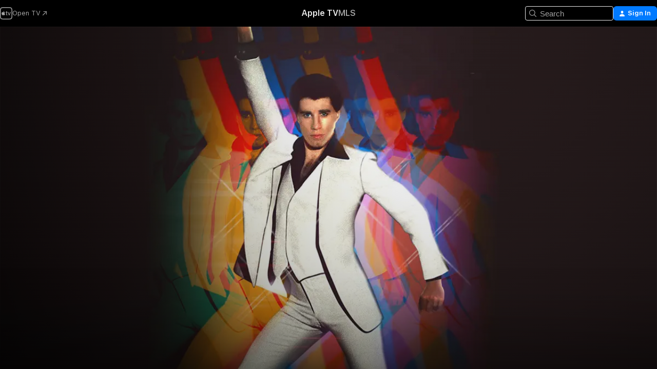

--- FILE ---
content_type: text/html
request_url: https://tv.apple.com/us/movie/saturday-night-fever/umc.cmc.3483zf5wzxodzy7iyqn4ou7il?playableId=tvs.sbd.9001%3A286096847
body_size: 39925
content:
<!DOCTYPE html>
<html dir="ltr" lang="en-US">
    <head>
        <meta charset="utf-8" />
        <meta http-equiv="X-UA-Compatible" content="IE=edge" />
        <meta name="viewport" content="width=device-width,initial-scale=1" />
        <meta name="applicable-device" content="pc,mobile" />
        <meta name="referrer" content="strict-origin" />

        <link
            rel="apple-touch-icon"
            sizes="180x180"
            href="/assets/favicon/favicon-180.png"
        />
        <link
            rel="icon"
            type="image/png"
            sizes="32x32"
            href="/assets/favicon/favicon-32.png"
        />
        <link
            rel="icon"
            type="image/png"
            sizes="16x16"
            href="/assets/favicon/favicon-16.png"
        />
        <link rel="manifest" href="/manifest.json" />

        <title>‎Saturday Night Fever - Apple TV</title><!-- HEAD_svelte-1f6k8o2_START --><meta name="version" content="2550.14.0-external"><!-- HEAD_svelte-1f6k8o2_END --><!-- HEAD_svelte-1frznod_START --><link rel="preconnect" href="//www.apple.com/wss/fonts" crossorigin="anonymous"><link rel="stylesheet" as="style" href="//www.apple.com/wss/fonts?families=SF+Pro,v4%7CSF+Pro+Icons,v1&amp;display=swap" type="text/css" referrerpolicy="strict-origin-when-cross-origin"><!-- HEAD_svelte-1frznod_END --><!-- HEAD_svelte-eg3hvx_START -->    <meta name="description" content="John Travolta gives a sensual and intelligent performance as the troubled Tony Manero - Brooklyn paint store clerk by day and undisputed king of the d…">  <link rel="canonical" href="https://tv.apple.com/us/movie/saturday-night-fever/umc.cmc.3483zf5wzxodzy7iyqn4ou7il">       <meta name="apple:content_id" content="umc.cmc.3483zf5wzxodzy7iyqn4ou7il"> <meta name="apple:title" content="Saturday Night Fever"> <meta name="apple:description" content="Drama · Music">   <meta property="og:title" content="Saturday Night Fever - Apple TV"> <meta property="og:description" content="John Travolta gives a sensual and intelligent performance as the troubled Tony Manero - Brooklyn paint store clerk by day and undisputed king of the d…"> <meta property="og:site_name" content="Apple TV"> <meta property="og:url" content="https://tv.apple.com/us/movie/saturday-night-fever/umc.cmc.3483zf5wzxodzy7iyqn4ou7il"> <meta property="og:image" content="https://is1-ssl.mzstatic.com/image/thumb/Video122/v4/d5/b7/fb/d5b7fbf4-dcfc-75fe-2b54-382d0296c93e/pr_source.jpg/1200x675CA.TVA23C01.jpg"> <meta property="og:image:secure_url" content="https://is1-ssl.mzstatic.com/image/thumb/Video122/v4/d5/b7/fb/d5b7fbf4-dcfc-75fe-2b54-382d0296c93e/pr_source.jpg/1200x675CA.TVA23C01.jpg"> <meta property="og:image:alt" content="Saturday Night Fever - Apple TV"> <meta property="og:image:width" content="1200"> <meta property="og:image:height" content="675"> <meta property="og:image:type" content="image/jpg"> <meta property="og:type" content="video.movie"> <meta property="og:locale" content="en_US"> <meta property="og:video" content="https://play.itunes.apple.com/WebObjects/MZPlay.woa/hls/playlist.m3u8?cc=US&amp;a=286096847&amp;id=241326180&amp;l=en-US&amp;aec=HD"> <meta property="og:video:secure_url" content="https://play.itunes.apple.com/WebObjects/MZPlay.woa/hls/playlist.m3u8?cc=US&amp;a=286096847&amp;id=241326180&amp;l=en-US&amp;aec=HD"> <meta property="og:video:height" content="720"> <meta property="og:video:width" content="1280"> <meta property="og:video:type" content="application/x-mpegURL"> <meta property="og:video:actor" content="John Travolta"><meta property="og:video:actor" content="Karen Lynn Gorney"><meta property="og:video:actor" content="Barry Miller"> <meta property="og:video:director" content="John Badham">  <meta property="og:video:release_date" content="1977-12-16T00:00:00.000Z"> <meta property="og:video:duration" content="7080">   <meta name="twitter:title" content="Saturday Night Fever - Apple TV"> <meta name="twitter:description" content="John Travolta gives a sensual and intelligent performance as the troubled Tony Manero - Brooklyn paint store clerk by day and undisputed king of the d…"> <meta name="twitter:site" content="@AppleTV"> <meta name="twitter:image" content="https://is1-ssl.mzstatic.com/image/thumb/Video122/v4/d5/b7/fb/d5b7fbf4-dcfc-75fe-2b54-382d0296c93e/pr_source.jpg/1200x675CA.TVA23C01.jpg"> <meta name="twitter:image:alt" content="Saturday Night Fever - Apple TV"> <meta name="twitter:card" content="summary_large_image">    <script type="application/ld+json" data-svelte-h="svelte-akop8n">{
                "@context": "https://schema.org",
                "@id": "https://tv.apple.com/#organization",
                "@type": "Organization",
                "name": "Apple TV",
                "url": "https://tv.apple.com",
                "logo": "https://tv.apple.com/assets/knowledge-graph/tv.png",
                "sameAs": [
                    "https://www.wikidata.org/wiki/Q270285",
                    "https://twitter.com/AppleTV",
                    "https://www.instagram.com/appletv/",
                    "https://www.facebook.com/appletv/",
                    "https://www.youtube.com/AppleTV",
                    "https://giphy.com/appletv"
                ],
                "parentOrganization": {
                    "@type": "Organization",
                    "name": "Apple",
                    "@id": "https://www.apple.com/#organization",
                    "url": "https://www.apple.com/"
                }
            }</script>    <!-- HTML_TAG_START -->
                <script id=schema:movie type="application/ld+json">
                    {"@context":"https://schema.org","@type":"Movie","actor":[{"@type":"Person","name":"John Travolta"},{"@type":"Person","name":"Karen Lynn Gorney"},{"@type":"Person","name":"Barry Miller"}],"datePublished":"1977-12-16T00:00:00.000Z","description":"John Travolta gives a sensual and intelligent performance as the troubled Tony Manero - Brooklyn paint store clerk by day and undisputed king of the d…","director":[{"@type":"Person","name":"John Badham"}],"image":"https://is1-ssl.mzstatic.com/image/thumb/Video122/v4/d5/b7/fb/d5b7fbf4-dcfc-75fe-2b54-382d0296c93e/pr_source.jpg/1200x675CA.TVA23C01.jpg","name":"Saturday Night Fever"}
                </script>
                <!-- HTML_TAG_END -->   <!-- HTML_TAG_START -->
                <script id=schema:breadcrumb-list name=schema:breadcrumb-list type="application/ld+json">
                    {"@context":"https://schema.org","@type":"BreadcrumbList","itemListElement":[{"@type":"ListItem","position":1,"item":{"@id":"https://tv.apple.com","name":"Apple TV"}},{"@type":"ListItem","position":2,"item":{"@id":"https://tv.apple.com/us/movie/saturday-night-fever/umc.cmc.3483zf5wzxodzy7iyqn4ou7il","name":"Saturday Night Fever"}}]}
                </script>
                <!-- HTML_TAG_END --> <!-- HEAD_svelte-eg3hvx_END -->
      <script type="module" crossorigin src="/assets/main~DCQmA0IneM.js"></script>
      <link rel="modulepreload" crossorigin href="/assets/CommerceModalContainer~ahkFHdAgIi.js">
      <link rel="stylesheet" crossorigin href="/assets/CommerceModalContainer~dMB8zhtE3w.css">
      <link rel="stylesheet" crossorigin href="/assets/main~C4ibcj_vaK.css">
      <script type="module">import.meta.url;import("_").catch(()=>1);async function* g(){};window.__vite_is_modern_browser=true;</script>
      <script type="module">!function(){if(window.__vite_is_modern_browser)return;console.warn("vite: loading legacy chunks, syntax error above and the same error below should be ignored");var e=document.getElementById("vite-legacy-polyfill"),n=document.createElement("script");n.src=e.src,n.onload=function(){System.import(document.getElementById('vite-legacy-entry').getAttribute('data-src'))},document.body.appendChild(n)}();</script>
    </head>
    <body>
        <script src="/assets/focus-visible/focus-visible.min.js"></script>
        <script
            async
            src="/includes/js-cdn/musickit/v3/amp/mediakit.js"
        ></script>
        <script
            type="module"
            async
            src="/includes/js-cdn/musickit/v3/components/musickit-components/musickit-components.esm.js"
        ></script>
        <script
            nomodule
            async
            src="/includes/js-cdn/musickit/v3/components/musickit-components/musickit-components.js"
        ></script>
        <svg style="display: none" xmlns="http://www.w3.org/2000/svg">
            <symbol id="play-circle-fill" viewBox="0 0 60 60">
                <path
                    class="icon-circle-fill__circle"
                    fill="var(--iconCircleFillBG, transparent)"
                    d="M30 60c16.411 0 30-13.617 30-30C60 13.588 46.382 0 29.971 0 13.588 0 .001 13.588.001 30c0 16.383 13.617 30 30 30Z"
                />
                <path
                    fill="var(--iconFillArrow, var(--keyColor, black))"
                    d="M24.411 41.853c-1.41.853-3.028.177-3.028-1.294V19.47c0-1.44 1.735-2.058 3.028-1.294l17.265 10.235a1.89 1.89 0 0 1 0 3.265L24.411 41.853Z"
                />
            </symbol>
        </svg>
        <div class="body-container">
               <div class="app-container svelte-ksk4wg" data-testid="app-container"><div data-testid="header" class="header header--color svelte-17u3p6w"><div class="header__contents svelte-17u3p6w"><div class="header__open svelte-17u3p6w"></div> <div class="header__tabs svelte-17u3p6w"></div> <div class="header__controls svelte-17u3p6w"><div class="header__search svelte-17u3p6w"><div class="search-input search-input--overrides svelte-1m14fku menu" data-testid="search-input"><div data-testid="amp-search-input" aria-controls="search-suggestions" aria-expanded="false" aria-haspopup="listbox" aria-owns="search-suggestions" class="search-input-container svelte-rg26q6" tabindex="-1" role=""><div class="flex-container svelte-rg26q6"><form id="search-input-form" class="svelte-rg26q6"><svg width="16" height="16" viewBox="0 0 16 16" class="search-svg" aria-hidden="true"><path d="M11.87 10.835q.027.022.051.047l3.864 3.863a.735.735 0 1 1-1.04 1.04l-3.863-3.864-.047-.051a6.667 6.667 0 1 1 1.035-1.035M6.667 12a5.333 5.333 0 1 0 0-10.667 5.333 5.333 0 0 0 0 10.667"></path></svg> <input value="" aria-autocomplete="list" aria-multiline="false" aria-controls="search-suggestions" aria-label="Search" placeholder="Search" spellcheck="false" autocomplete="off" autocorrect="off" autocapitalize="off" type="text" inputmode="search" class="search-input__text-field svelte-rg26q6" data-testid="search-input__text-field"></form> </div> <div data-testid="search-scope-bar"></div>   </div> </div></div> <div class="auth-content svelte-114v0sv" data-testid="auth-content"> <button tabindex="0" data-testid="sign-in-button" class="commerce-button signin svelte-jf121i"><svg width="10" height="11" viewBox="0 0 10 11" class="auth-icon"><path d="M5 5.295c-1.296 0-2.385-1.176-2.385-2.678C2.61 1.152 3.716 0 5 0c1.29 0 2.39 1.128 2.39 2.611C7.39 4.12 6.297 5.295 5 5.295M1.314 11C.337 11 0 10.698 0 10.144c0-1.55 1.929-3.685 5-3.685 3.065 0 5 2.135 5 3.685 0 .554-.337.856-1.314.856z"></path></svg> <span class="button-text">Sign In</span> </button> </div></div></div>  </div>   <div id="scrollable-page" class="scrollable-page svelte-xmtc6f" data-main-content data-testid="main-section" aria-hidden="false"><main data-testid="main" class="svelte-1vdwh3d"><div class="content-container svelte-1vdwh3d" data-testid="content-container">    <div class="section svelte-190eab9" data-testid="section-container" aria-label=""><div class="section-content" data-testid="section-content"> <div class="product-header__wrapper svelte-119wsvk"><div class="product-header dark svelte-119wsvk" data-type="Movie" data-testid="product-header"><div class="superhero-lockup-container svelte-1etfiyq"><div class="artwork-container svelte-t4o8fn">  <div data-testid="artwork-component" class="artwork-component artwork-component--aspect-ratio artwork-component--orientation-landscape svelte-uduhys    artwork-component--fullwidth    artwork-component--has-borders" style="
            --artwork-bg-color: rgb(37,27,27);
            --aspect-ratio: 1.7777777777777777;
            --placeholder-bg-color: rgb(37,27,27);
       ">   <picture class="svelte-uduhys"><source sizes="1200px" srcset="https://is1-ssl.mzstatic.com/image/thumb/sa7a7YQ3YGLf5liCsx1NZw/1200x675sr.webp 1200w,https://is1-ssl.mzstatic.com/image/thumb/sa7a7YQ3YGLf5liCsx1NZw/2400x1350sr.webp 2400w" type="image/webp"> <source sizes="1200px" srcset="https://is1-ssl.mzstatic.com/image/thumb/sa7a7YQ3YGLf5liCsx1NZw/1200x675sr-60.jpg 1200w,https://is1-ssl.mzstatic.com/image/thumb/sa7a7YQ3YGLf5liCsx1NZw/2400x1350sr-60.jpg 2400w" type="image/jpeg"> <img alt="" class="artwork-component__contents artwork-component__image svelte-uduhys" src="/assets/artwork/1x1.gif" role="presentation" decoding="async" width="1200" height="675" fetchpriority="high" style="opacity: 1;"></picture> </div> <div class="video-container svelte-t4o8fn">  <div class="background-video svelte-15ycd5v" data-testid="background-video"><div class="video-control__container svelte-1mqmv95" data-testid="video-control-container" aria-hidden="true"><button class="video-control__pause svelte-1mqmv95" data-testid="video-control-pause" aria-hidden="true" aria-label="Play Preview" tabindex="0"><svg xmlns="http://www.w3.org/2000/svg" class="icon" viewBox="0 0 28 28"><path d="M14.504 26.946c6.83 0 12.442-5.612 12.442-12.442 0-6.843-5.612-12.454-12.455-12.454-6.83 0-12.441 5.611-12.441 12.454 0 6.83 5.611 12.442 12.454 12.442m0-.965c-6.348 0-11.49-5.142-11.49-11.477s5.142-11.49 11.477-11.49c6.348 0 11.49 5.155 11.49 11.49s-5.142 11.477-11.477 11.477m-2.475-6.5 7.287-4.393c.444-.28.444-.85 0-1.117l-7.287-4.443c-.432-.254-.965-.039-.965.431v9.09c0 .47.52.698.965.432"></path></svg></button> <button class="video-control__mute svelte-1mqmv95" data-testid="video-control-mute" aria-hidden="true" aria-label="Unmute Preview"><svg xmlns="http://www.w3.org/2000/svg" class="icon" viewBox="0 0 28 28"><path d="M14.504 26.946c6.83 0 12.442-5.612 12.442-12.442 0-6.843-5.612-12.454-12.455-12.454-6.83 0-12.441 5.611-12.441 12.454 0 6.83 5.611 12.442 12.454 12.442m0-.965c-6.348 0-11.49-5.142-11.49-11.477s5.142-11.49 11.477-11.49c6.348 0 11.49 5.155 11.49 11.49s-5.142 11.477-11.477 11.477m6.957-4.533c.152-.165.152-.393 0-.545L8.068 7.496a.383.383 0 0 0-.546 0 .36.36 0 0 0 0 .533l13.406 13.42c.14.152.393.164.533 0m-4.278-5.738V9.26c0-.291-.165-.532-.47-.532-.228 0-.38.127-.559.279L13.273 11.8zm-.47 4.507c.254 0 .394-.178.419-.419l.025-1.32-6.322-6.284h-.38c-.483.038-.89.47-.89.99v2.64c0 .635.483 1.118 1.092 1.118h2.159c.101 0 .177.025.254.088l3.084 2.933c.166.14.343.254.56.254"></path></svg></button>  </div> <amp-background-video fit="cover" muted aria-hidden="true"></amp-background-video></div></div>  </div> <div class="container dark svelte-1nh6wvs page-header"><article class="lockup svelte-1nh6wvs"><header class="svelte-1nh6wvs">  <div class="content-logo svelte-1nh6wvs"><h1 class="visually-hidden svelte-1nh6wvs">Saturday Night Fever</h1> <div style="display: contents; --picture-max-height:81px; --picture-max-width:216px;">  <picture class="picture svelte-1fyueul"><source srcset="https://is1-ssl.mzstatic.com/image/thumb/Fmy2uCRg3TRuUtqLQKZbug/216x81.png 216w,https://is1-ssl.mzstatic.com/image/thumb/Fmy2uCRg3TRuUtqLQKZbug/432x162.png 432w" type="image/png"><source srcset="https://is1-ssl.mzstatic.com/image/thumb/Fmy2uCRg3TRuUtqLQKZbug/216x81.webp 216w,https://is1-ssl.mzstatic.com/image/thumb/Fmy2uCRg3TRuUtqLQKZbug/432x162.webp 432w" type="image/webp"> <img alt="Saturday Night Fever" loading="lazy" src="/assets/artwork/1x1.gif" class="svelte-1fyueul"> </picture></div></div>  <div class="metadata svelte-1nh6wvs"> <div style="display: contents; --metadata-list-line-clamp:1;"><span class="metadata-list svelte-i707bi" data-testid="metadata-list"><span>Movie</span>  · <span>Drama</span>  · <span>Music</span>  </span></div> <div style="display: contents; --display:contents; --opacity:1;"><ul class="badge-row light svelte-nd7koe" data-testid="metadata-badges"><li class="badge badge--rating rating--r svelte-nd7koe" aria-label="Rated R"><span aria-hidden="true" data-rating="R" class="svelte-nd7koe"></span> </li> </ul></div></div></header> <div class="description svelte-1nh6wvs"><span class="svelte-1nh6wvs"><div style="display: contents; --moreTextColorOverride:var(--keyColor);">  <div class="truncate-wrapper svelte-1ji3yu5"><p data-testid="truncate-text" dir="auto" class="content svelte-1ji3yu5  title-3" style="--lines: 2; --line-height: var(--lineHeight, 16); --link-length: 4;"><!-- HTML_TAG_START -->John Travolta gives a sensual and intelligent performance as the troubled Tony Manero - Brooklyn paint store clerk by day and undisputed king of the dance floor by night. Every Saturday, Tony puts on his wide collared shirt, flared trousers and platform shoes and heads out to the only place where he's seen as a god rather than just some young punk. But in the darkness, away from the strobe lights and glitter ball, is a tragic story of disillusionment, violence and heartbreak. Without a doubt, Travolta's performance made him a Hollywood legend, but Saturday Night Fever is more than just a movie that defined the music and fashion of a generation. It's a powerful and provocative urban tragedy that carries as much significance today as it did in 1977.<!-- HTML_TAG_END --></p> </div> </div></span></div> <div class="details svelte-1nh6wvs"><span class="metadata-list svelte-i707bi" data-testid="metadata-list"><span>1977</span>  · <span>1h 58m</span>  </span> <div style="display: contents; --display:contents; --opacity:0.8;"><ul class="badge-row light svelte-nd7koe" data-testid="metadata-badges"><li class="badge badge--rotten-tomatoes certifiedfresh svelte-nd7koe" aria-label="Rotten Tomatoes Rating 82"><span aria-hidden="true" class="svelte-nd7koe">82%</span> </li><li class="badge badge--recommended-age svelte-nd7koe" aria-label="Common Sense Recommended Age 16"><span aria-hidden="true" class="svelte-nd7koe">16+</span> </li><li class="badge badge--4k svelte-nd7koe" aria-label="4K"><span aria-hidden="true" class="svelte-nd7koe"></span> </li><li class="badge badge--dolby-vision svelte-nd7koe" aria-label="Dolby Vision"><span aria-hidden="true" class="svelte-nd7koe"></span> </li><li class="badge badge--cc svelte-nd7koe" aria-label="Closed Captioning"><span aria-hidden="true" class="svelte-nd7koe"></span> </li><li class="badge badge--ad svelte-nd7koe" aria-label="Audio Described"><span aria-hidden="true" class="svelte-nd7koe"></span> </li> </ul></div></div> </article>    <div class="personnel svelte-1nh6wvs"><div><span class="personnel-title svelte-1nh6wvs">Starring</span> <span class="personnel-list svelte-1nh6wvs"><span class="person svelte-1nh6wvs"><a href="https://tv.apple.com/us/person/john-travolta/umc.cpc.2bnich2j0mcdhwrmt3vgoe971" class="person-link svelte-1nh6wvs">John Travolta</a><span class="person-separator svelte-1nh6wvs">,  </span></span><span class="person svelte-1nh6wvs"><a href="https://tv.apple.com/us/person/karen-lynn-gorney/umc.cpc.4fxf3x85e7h11z9xe3njicpki" class="person-link svelte-1nh6wvs">Karen Lynn Gorney</a><span class="person-separator svelte-1nh6wvs">,  </span></span><span class="person svelte-1nh6wvs"><a href="https://tv.apple.com/us/person/barry-miller/umc.cpc.2jac0aa0slpuoj6xjpvc9iz4l" class="person-link svelte-1nh6wvs">Barry Miller</a></span></span> </div><div><span class="personnel-title svelte-1nh6wvs">Director</span> <span class="personnel-list svelte-1nh6wvs"><span class="person svelte-1nh6wvs"><a href="https://tv.apple.com/us/person/john-badham/umc.cpc.1etfsec11zl082nqz68v7k8xa" class="person-link svelte-1nh6wvs">John Badham</a></span></span> </div></div> </div> </div></div> </div></div> </div><div class="section svelte-190eab9   with-bottom-spacing   display-separator" data-testid="section-container" aria-label="Trailers"><div class="section-content" data-testid="section-content"><div class="rich-lockup-shelf-header svelte-1l4rc8w"><div class="header svelte-rnrb59">  <div class="header-title-wrapper svelte-rnrb59">   <h2 class="title svelte-rnrb59 title-link" data-testid="header-title"><a href="https://tv.apple.com/us/shelf/trailers/uts.col.Trailers.umc.cmc.3483zf5wzxodzy7iyqn4ou7il" class="title__button svelte-rnrb59" role="link" tabindex="0"><span class="dir-wrapper" dir="auto">Trailers</span> <svg xmlns="http://www.w3.org/2000/svg" class="chevron" viewBox="0 0 64 64" aria-hidden="true"><path d="M19.817 61.863c1.48 0 2.672-.515 3.702-1.546l24.243-23.63c1.352-1.385 1.996-2.737 2.028-4.443 0-1.674-.644-3.09-2.028-4.443L23.519 4.138c-1.03-.998-2.253-1.513-3.702-1.513-2.994 0-5.409 2.382-5.409 5.344 0 1.481.612 2.833 1.739 3.96l20.99 20.347-20.99 20.283c-1.127 1.126-1.739 2.478-1.739 3.96 0 2.93 2.415 5.344 5.409 5.344"></path></svg></a></h2> </div>   </div> </div> <div>   <div class="shelf"><section data-testid="shelf-component" class="shelf-grid shelf-grid--onhover svelte-12rmzef" style="
            --grid-max-content-xsmall: 200px; --grid-column-gap-xsmall: 10px; --grid-row-gap-xsmall: 24px; --grid-small: 3; --grid-column-gap-small: 20px; --grid-row-gap-small: 24px; --grid-medium: 4; --grid-column-gap-medium: 20px; --grid-row-gap-medium: 24px; --grid-large: 5; --grid-column-gap-large: 20px; --grid-row-gap-large: 24px; --grid-xlarge: 5; --grid-column-gap-xlarge: 20px; --grid-row-gap-xlarge: 24px;
            --grid-type: C;
            --grid-rows: 1;
            --standard-lockup-shadow-offset: 15px;
            
        "> <div class="shelf-grid__body svelte-12rmzef" data-testid="shelf-body">   <button disabled aria-label="Previous Page" type="button" class="shelf-grid-nav__arrow shelf-grid-nav__arrow--left svelte-1xmivhv" data-testid="shelf-button-left" style="--offset: 0px;"><svg xmlns="http://www.w3.org/2000/svg" viewBox="0 0 9 31"><path d="M5.275 29.46a1.61 1.61 0 0 0 1.456 1.077c1.018 0 1.772-.737 1.772-1.737 0-.526-.277-1.186-.449-1.62l-4.68-11.912L8.05 3.363c.172-.442.45-1.116.45-1.625A1.7 1.7 0 0 0 6.728.002a1.6 1.6 0 0 0-1.456 1.09L.675 12.774c-.301.775-.677 1.744-.677 2.495 0 .754.376 1.705.677 2.498L5.272 29.46Z"></path></svg></button> <ul slot="shelf-content" class="shelf-grid__list shelf-grid__list--grid-type-C shelf-grid__list--grid-rows-1 svelte-12rmzef" role="list" tabindex="-1" data-testid="shelf-item-list">   <li class="shelf-grid__list-item svelte-12rmzef" data-index="0" aria-hidden="true"><div class="svelte-12rmzef"><div slot="item" class="svelte-5fmy7e">  <a class="lockup svelte-93u9ds lockup--with-action" href="https://tv.apple.com/us/clip/saturday-night-fever/umc.cmc.f58ua0qcqw7oz7wctkenqq0?targetId=umc.cmc.3483zf5wzxodzy7iyqn4ou7il&amp;targetType=Movie" aria-label="Saturday Night Fever" data-testid="lockup" style="--lockup-aspect-ratio: 16/9; --lockup-border-radius: 14px; --lockup-chin-height: 30px;"><div class="grid svelte-93u9ds" data-testid="lockup-grid"><div class="artwork svelte-93u9ds" data-testid="artwork">  <div data-testid="artwork-component" class="artwork-component artwork-component--aspect-ratio artwork-component--orientation-landscape svelte-uduhys    artwork-component--fullwidth    artwork-component--has-borders" style="
            --artwork-bg-color: #060204;
            --aspect-ratio: 1.5384615384615385;
            --placeholder-bg-color: #060204;
       ">   <picture class="svelte-uduhys"><source sizes=" (max-width:1319px) 290px,(min-width:1320px) and (max-width:1679px) 340px,340px" srcset="https://is1-ssl.mzstatic.com/image/thumb/Video114/v4/dd/ff/08/ddff08ac-0af3-0fbf-ad86-a540bf7b565d/Jobb9dac117-022e-4beb-936c-1f71cae5af95-110471776-PreviewImage_preview_image_video_sdr-Time1616825443600.png/290x193KF.TVALC02.webp?color=060204&amp;style=m 290w,https://is1-ssl.mzstatic.com/image/thumb/Video114/v4/dd/ff/08/ddff08ac-0af3-0fbf-ad86-a540bf7b565d/Jobb9dac117-022e-4beb-936c-1f71cae5af95-110471776-PreviewImage_preview_image_video_sdr-Time1616825443600.png/340x221KF.TVALC02.webp?color=060204&amp;style=m 340w,https://is1-ssl.mzstatic.com/image/thumb/Video114/v4/dd/ff/08/ddff08ac-0af3-0fbf-ad86-a540bf7b565d/Jobb9dac117-022e-4beb-936c-1f71cae5af95-110471776-PreviewImage_preview_image_video_sdr-Time1616825443600.png/580x386KF.TVALC02.webp?color=060204&amp;style=m 580w,https://is1-ssl.mzstatic.com/image/thumb/Video114/v4/dd/ff/08/ddff08ac-0af3-0fbf-ad86-a540bf7b565d/Jobb9dac117-022e-4beb-936c-1f71cae5af95-110471776-PreviewImage_preview_image_video_sdr-Time1616825443600.png/680x442KF.TVALC02.webp?color=060204&amp;style=m 680w" type="image/webp"> <source sizes=" (max-width:1319px) 290px,(min-width:1320px) and (max-width:1679px) 340px,340px" srcset="https://is1-ssl.mzstatic.com/image/thumb/Video114/v4/dd/ff/08/ddff08ac-0af3-0fbf-ad86-a540bf7b565d/Jobb9dac117-022e-4beb-936c-1f71cae5af95-110471776-PreviewImage_preview_image_video_sdr-Time1616825443600.png/290x193KF.TVALC02-60.jpg?color=060204&amp;style=m 290w,https://is1-ssl.mzstatic.com/image/thumb/Video114/v4/dd/ff/08/ddff08ac-0af3-0fbf-ad86-a540bf7b565d/Jobb9dac117-022e-4beb-936c-1f71cae5af95-110471776-PreviewImage_preview_image_video_sdr-Time1616825443600.png/340x221KF.TVALC02-60.jpg?color=060204&amp;style=m 340w,https://is1-ssl.mzstatic.com/image/thumb/Video114/v4/dd/ff/08/ddff08ac-0af3-0fbf-ad86-a540bf7b565d/Jobb9dac117-022e-4beb-936c-1f71cae5af95-110471776-PreviewImage_preview_image_video_sdr-Time1616825443600.png/580x386KF.TVALC02-60.jpg?color=060204&amp;style=m 580w,https://is1-ssl.mzstatic.com/image/thumb/Video114/v4/dd/ff/08/ddff08ac-0af3-0fbf-ad86-a540bf7b565d/Jobb9dac117-022e-4beb-936c-1f71cae5af95-110471776-PreviewImage_preview_image_video_sdr-Time1616825443600.png/680x442KF.TVALC02-60.jpg?color=060204&amp;style=m 680w" type="image/jpeg"> <img alt="Saturday Night Fever" class="artwork-component__contents artwork-component__image svelte-uduhys" loading="lazy" src="/assets/artwork/1x1.gif" decoding="async" width="340" height="221" fetchpriority="auto" style="opacity: 1;"></picture> </div></div>  <div class="metadata svelte-w6gptj"><div class="legibility-gradient svelte-w6gptj"></div> <div class="title svelte-w6gptj">Saturday Night Fever</div> <div class="progress-and-attribution svelte-gsgqar"><div class="play-state svelte-gsgqar"><svg xmlns="http://www.w3.org/2000/svg" viewBox="0 0 89.893 120" class="play-icon"><path d="M12.461 94.439c0 5.33 3.149 7.927 6.94 7.927 1.617 0 3.36-.495 5.005-1.409l57.665-33.658c4.198-2.469 5.903-4.317 5.903-7.331 0-3.013-1.705-4.861-5.903-7.33L24.406 18.98c-1.645-.915-3.388-1.41-5.005-1.41-3.791 0-6.94 2.598-6.94 7.927z"></path></svg></div>  <div class="duration svelte-gsgqar">Drama</div> <div class="context-menu svelte-gsgqar"><amp-contextual-menu-button config="[object Object]" class="svelte-1sn4kz"> <span aria-label="MORE" class="more-button svelte-1sn4kz more-button--platter" data-testid="more-button" slot="trigger-content"><svg width="28" height="28" viewBox="0 0 28 28" class="glyph" xmlns="http://www.w3.org/2000/svg"><circle fill="var(--iconCircleFill, transparent)" cx="14" cy="14" r="14"></circle><path fill="var(--iconEllipsisFill, white)" d="M10.105 14c0-.87-.687-1.55-1.564-1.55-.862 0-1.557.695-1.557 1.55 0 .848.695 1.55 1.557 1.55.855 0 1.564-.702 1.564-1.55zm5.437 0c0-.87-.68-1.55-1.542-1.55A1.55 1.55 0 0012.45 14c0 .848.695 1.55 1.55 1.55.848 0 1.542-.702 1.542-1.55zm5.474 0c0-.87-.687-1.55-1.557-1.55-.87 0-1.564.695-1.564 1.55 0 .848.694 1.55 1.564 1.55.848 0 1.557-.702 1.557-1.55z"></path></svg></span> </amp-contextual-menu-button></div> </div></div>  </div> </a></div> </div></li> </ul> <button aria-label="Next Page" type="button" class="shelf-grid-nav__arrow shelf-grid-nav__arrow--right svelte-1xmivhv" data-testid="shelf-button-right" style="--offset: 0px;"><svg xmlns="http://www.w3.org/2000/svg" viewBox="0 0 9 31"><path d="M5.275 29.46a1.61 1.61 0 0 0 1.456 1.077c1.018 0 1.772-.737 1.772-1.737 0-.526-.277-1.186-.449-1.62l-4.68-11.912L8.05 3.363c.172-.442.45-1.116.45-1.625A1.7 1.7 0 0 0 6.728.002a1.6 1.6 0 0 0-1.456 1.09L.675 12.774c-.301.775-.677 1.744-.677 2.495 0 .754.376 1.705.677 2.498L5.272 29.46Z"></path></svg></button></div> </section> </div></div></div> </div><div class="section svelte-190eab9   with-bottom-spacing   display-separator" data-testid="section-container" aria-label="Related"><div class="section-content" data-testid="section-content"><div class="rich-lockup-shelf-header svelte-1l4rc8w"><div class="header svelte-rnrb59">  <div class="header-title-wrapper svelte-rnrb59">   <h2 class="title svelte-rnrb59 title-link" data-testid="header-title"><a href="https://tv.apple.com/us/shelf/related/uts.col.ContentRelated.umc.cmc.3483zf5wzxodzy7iyqn4ou7il" class="title__button svelte-rnrb59" role="link" tabindex="0"><span class="dir-wrapper" dir="auto">Related</span> <svg xmlns="http://www.w3.org/2000/svg" class="chevron" viewBox="0 0 64 64" aria-hidden="true"><path d="M19.817 61.863c1.48 0 2.672-.515 3.702-1.546l24.243-23.63c1.352-1.385 1.996-2.737 2.028-4.443 0-1.674-.644-3.09-2.028-4.443L23.519 4.138c-1.03-.998-2.253-1.513-3.702-1.513-2.994 0-5.409 2.382-5.409 5.344 0 1.481.612 2.833 1.739 3.96l20.99 20.347-20.99 20.283c-1.127 1.126-1.739 2.478-1.739 3.96 0 2.93 2.415 5.344 5.409 5.344"></path></svg></a></h2> </div>   </div> </div> <div>   <div class="shelf"><section data-testid="shelf-component" class="shelf-grid shelf-grid--onhover svelte-12rmzef" style="
            --grid-max-content-xsmall: 144px; --grid-column-gap-xsmall: 10px; --grid-row-gap-xsmall: 24px; --grid-small: 5; --grid-column-gap-small: 20px; --grid-row-gap-small: 24px; --grid-medium: 6; --grid-column-gap-medium: 20px; --grid-row-gap-medium: 24px; --grid-large: 8; --grid-column-gap-large: 20px; --grid-row-gap-large: 24px; --grid-xlarge: 8; --grid-column-gap-xlarge: 20px; --grid-row-gap-xlarge: 24px;
            --grid-type: I;
            --grid-rows: 1;
            --standard-lockup-shadow-offset: 15px;
            
        "> <div class="shelf-grid__body svelte-12rmzef" data-testid="shelf-body">   <button disabled aria-label="Previous Page" type="button" class="shelf-grid-nav__arrow shelf-grid-nav__arrow--left svelte-1xmivhv" data-testid="shelf-button-left" style="--offset: 0px;"><svg xmlns="http://www.w3.org/2000/svg" viewBox="0 0 9 31"><path d="M5.275 29.46a1.61 1.61 0 0 0 1.456 1.077c1.018 0 1.772-.737 1.772-1.737 0-.526-.277-1.186-.449-1.62l-4.68-11.912L8.05 3.363c.172-.442.45-1.116.45-1.625A1.7 1.7 0 0 0 6.728.002a1.6 1.6 0 0 0-1.456 1.09L.675 12.774c-.301.775-.677 1.744-.677 2.495 0 .754.376 1.705.677 2.498L5.272 29.46Z"></path></svg></button> <ul slot="shelf-content" class="shelf-grid__list shelf-grid__list--grid-type-I shelf-grid__list--grid-rows-1 svelte-12rmzef" role="list" tabindex="-1" data-testid="shelf-item-list">   <li class="shelf-grid__list-item svelte-12rmzef" data-index="0" aria-hidden="true"><div class="svelte-12rmzef"><div slot="item" class="svelte-5fmy7e">  <a class="lockup svelte-93u9ds" href="https://tv.apple.com/us/movie/staying-alive/umc.cmc.3pwrrzicihlufgeoeoxy4wod" aria-label="Staying Alive" data-testid="lockup" style="--lockup-aspect-ratio: 2/3; --lockup-border-radius: 14px; --lockup-chin-height: 0px;"><div class="grid svelte-93u9ds grid--no-chin" data-testid="lockup-grid"><div class="artwork svelte-93u9ds" data-testid="artwork">  <div data-testid="artwork-component" class="artwork-component artwork-component--aspect-ratio artwork-component--orientation-portrait svelte-uduhys    artwork-component--fullwidth    artwork-component--has-borders" style="
            --artwork-bg-color: rgb(7,10,19);
            --aspect-ratio: 0.6666666666666666;
            --placeholder-bg-color: rgb(7,10,19);
       ">   <picture class="svelte-uduhys"><source sizes="225px" srcset="https://is1-ssl.mzstatic.com/image/thumb/Music/28/80/80/mzi.nuueboze.jpg/225x338CA.TVA23C01.webp 225w,https://is1-ssl.mzstatic.com/image/thumb/Music/28/80/80/mzi.nuueboze.jpg/450x676CA.TVA23C01.webp 450w" type="image/webp"> <source sizes="225px" srcset="https://is1-ssl.mzstatic.com/image/thumb/Music/28/80/80/mzi.nuueboze.jpg/225x338CA.TVA23C01-60.jpg 225w,https://is1-ssl.mzstatic.com/image/thumb/Music/28/80/80/mzi.nuueboze.jpg/450x676CA.TVA23C01-60.jpg 450w" type="image/jpeg"> <img alt="Staying Alive" class="artwork-component__contents artwork-component__image svelte-uduhys" loading="lazy" src="/assets/artwork/1x1.gif" decoding="async" width="225" height="337" fetchpriority="auto" style="opacity: 1;"></picture> </div></div>     <div class="lockup-scrim svelte-rdhtgn" data-testid="lockup-scrim"></div> <div class="lockup-context-menu svelte-1vr883s" data-testid="lockup-context-menu"><amp-contextual-menu-button config="[object Object]" class="svelte-1sn4kz"> <span aria-label="MORE" class="more-button svelte-1sn4kz more-button--platter  more-button--material" data-testid="more-button" slot="trigger-content"><svg width="28" height="28" viewBox="0 0 28 28" class="glyph" xmlns="http://www.w3.org/2000/svg"><circle fill="var(--iconCircleFill, transparent)" cx="14" cy="14" r="14"></circle><path fill="var(--iconEllipsisFill, white)" d="M10.105 14c0-.87-.687-1.55-1.564-1.55-.862 0-1.557.695-1.557 1.55 0 .848.695 1.55 1.557 1.55.855 0 1.564-.702 1.564-1.55zm5.437 0c0-.87-.68-1.55-1.542-1.55A1.55 1.55 0 0012.45 14c0 .848.695 1.55 1.55 1.55.848 0 1.542-.702 1.542-1.55zm5.474 0c0-.87-.687-1.55-1.557-1.55-.87 0-1.564.695-1.564 1.55 0 .848.694 1.55 1.564 1.55.848 0 1.557-.702 1.557-1.55z"></path></svg></span> </amp-contextual-menu-button></div></div> </a></div> </div></li>   <li class="shelf-grid__list-item svelte-12rmzef" data-index="1" aria-hidden="true"><div class="svelte-12rmzef"><div slot="item" class="svelte-5fmy7e">  <a class="lockup svelte-93u9ds" href="https://tv.apple.com/us/movie/dirty-dancing/umc.cmc.6jon05897306k9tno3a85k8ph" aria-label="Dirty Dancing" data-testid="lockup" style="--lockup-aspect-ratio: 2/3; --lockup-border-radius: 14px; --lockup-chin-height: 0px;"><div class="grid svelte-93u9ds grid--no-chin" data-testid="lockup-grid"><div class="artwork svelte-93u9ds" data-testid="artwork">  <div data-testid="artwork-component" class="artwork-component artwork-component--aspect-ratio artwork-component--orientation-portrait svelte-uduhys    artwork-component--fullwidth    artwork-component--has-borders" style="
            --artwork-bg-color: rgb(7,7,7);
            --aspect-ratio: 0.6666666666666666;
            --placeholder-bg-color: rgb(7,7,7);
       ">   <picture class="svelte-uduhys"><source sizes="225px" srcset="https://is1-ssl.mzstatic.com/image/thumb/Video/v4/3b/b6/c3/3bb6c3c7-bb4b-8b84-8ac7-28a4bdf62f46/mza_4985552022889072844.jpg/225x338CA.TVA23C01.webp 225w,https://is1-ssl.mzstatic.com/image/thumb/Video/v4/3b/b6/c3/3bb6c3c7-bb4b-8b84-8ac7-28a4bdf62f46/mza_4985552022889072844.jpg/450x676CA.TVA23C01.webp 450w" type="image/webp"> <source sizes="225px" srcset="https://is1-ssl.mzstatic.com/image/thumb/Video/v4/3b/b6/c3/3bb6c3c7-bb4b-8b84-8ac7-28a4bdf62f46/mza_4985552022889072844.jpg/225x338CA.TVA23C01-60.jpg 225w,https://is1-ssl.mzstatic.com/image/thumb/Video/v4/3b/b6/c3/3bb6c3c7-bb4b-8b84-8ac7-28a4bdf62f46/mza_4985552022889072844.jpg/450x676CA.TVA23C01-60.jpg 450w" type="image/jpeg"> <img alt="Dirty Dancing" class="artwork-component__contents artwork-component__image svelte-uduhys" loading="lazy" src="/assets/artwork/1x1.gif" decoding="async" width="225" height="337" fetchpriority="auto" style="opacity: 1;"></picture> </div></div>     <div class="lockup-scrim svelte-rdhtgn" data-testid="lockup-scrim"></div> <div class="lockup-context-menu svelte-1vr883s" data-testid="lockup-context-menu"><amp-contextual-menu-button config="[object Object]" class="svelte-1sn4kz"> <span aria-label="MORE" class="more-button svelte-1sn4kz more-button--platter  more-button--material" data-testid="more-button" slot="trigger-content"><svg width="28" height="28" viewBox="0 0 28 28" class="glyph" xmlns="http://www.w3.org/2000/svg"><circle fill="var(--iconCircleFill, transparent)" cx="14" cy="14" r="14"></circle><path fill="var(--iconEllipsisFill, white)" d="M10.105 14c0-.87-.687-1.55-1.564-1.55-.862 0-1.557.695-1.557 1.55 0 .848.695 1.55 1.557 1.55.855 0 1.564-.702 1.564-1.55zm5.437 0c0-.87-.68-1.55-1.542-1.55A1.55 1.55 0 0012.45 14c0 .848.695 1.55 1.55 1.55.848 0 1.542-.702 1.542-1.55zm5.474 0c0-.87-.687-1.55-1.557-1.55-.87 0-1.564.695-1.564 1.55 0 .848.694 1.55 1.564 1.55.848 0 1.557-.702 1.557-1.55z"></path></svg></span> </amp-contextual-menu-button></div></div> </a></div> </div></li>   <li class="shelf-grid__list-item svelte-12rmzef" data-index="2" aria-hidden="true"><div class="svelte-12rmzef"><div slot="item" class="svelte-5fmy7e">  <a class="lockup svelte-93u9ds" href="https://tv.apple.com/us/movie/west-side-story/umc.cmc.4ukfo64h6ymq2xs2dhzv1fnwh" aria-label="West Side Story" data-testid="lockup" style="--lockup-aspect-ratio: 2/3; --lockup-border-radius: 14px; --lockup-chin-height: 0px;"><div class="grid svelte-93u9ds grid--no-chin" data-testid="lockup-grid"><div class="artwork svelte-93u9ds" data-testid="artwork">  <div data-testid="artwork-component" class="artwork-component artwork-component--aspect-ratio artwork-component--orientation-portrait svelte-uduhys    artwork-component--fullwidth    artwork-component--has-borders" style="
            --artwork-bg-color: rgb(141,24,26);
            --aspect-ratio: 0.6666666666666666;
            --placeholder-bg-color: rgb(141,24,26);
       ">   <picture class="svelte-uduhys"><source sizes="225px" srcset="https://is1-ssl.mzstatic.com/image/thumb/Video126/v4/39/09/ce/3909ce29-fb10-a922-78a4-935807d15398/pr_source.lsr/225x338CA.TVA23C01.webp 225w,https://is1-ssl.mzstatic.com/image/thumb/Video126/v4/39/09/ce/3909ce29-fb10-a922-78a4-935807d15398/pr_source.lsr/450x676CA.TVA23C01.webp 450w" type="image/webp"> <source sizes="225px" srcset="https://is1-ssl.mzstatic.com/image/thumb/Video126/v4/39/09/ce/3909ce29-fb10-a922-78a4-935807d15398/pr_source.lsr/225x338CA.TVA23C01-60.jpg 225w,https://is1-ssl.mzstatic.com/image/thumb/Video126/v4/39/09/ce/3909ce29-fb10-a922-78a4-935807d15398/pr_source.lsr/450x676CA.TVA23C01-60.jpg 450w" type="image/jpeg"> <img alt="West Side Story" class="artwork-component__contents artwork-component__image svelte-uduhys" loading="lazy" src="/assets/artwork/1x1.gif" decoding="async" width="225" height="337" fetchpriority="auto" style="opacity: 1;"></picture> </div></div>     <div class="lockup-scrim svelte-rdhtgn" data-testid="lockup-scrim"></div> <div class="lockup-context-menu svelte-1vr883s" data-testid="lockup-context-menu"><amp-contextual-menu-button config="[object Object]" class="svelte-1sn4kz"> <span aria-label="MORE" class="more-button svelte-1sn4kz more-button--platter  more-button--material" data-testid="more-button" slot="trigger-content"><svg width="28" height="28" viewBox="0 0 28 28" class="glyph" xmlns="http://www.w3.org/2000/svg"><circle fill="var(--iconCircleFill, transparent)" cx="14" cy="14" r="14"></circle><path fill="var(--iconEllipsisFill, white)" d="M10.105 14c0-.87-.687-1.55-1.564-1.55-.862 0-1.557.695-1.557 1.55 0 .848.695 1.55 1.557 1.55.855 0 1.564-.702 1.564-1.55zm5.437 0c0-.87-.68-1.55-1.542-1.55A1.55 1.55 0 0012.45 14c0 .848.695 1.55 1.55 1.55.848 0 1.542-.702 1.542-1.55zm5.474 0c0-.87-.687-1.55-1.557-1.55-.87 0-1.564.695-1.564 1.55 0 .848.694 1.55 1.564 1.55.848 0 1.557-.702 1.557-1.55z"></path></svg></span> </amp-contextual-menu-button></div></div> </a></div> </div></li>   <li class="shelf-grid__list-item svelte-12rmzef" data-index="3" aria-hidden="true"><div class="svelte-12rmzef"><div slot="item" class="svelte-5fmy7e">  <a class="lockup svelte-93u9ds" href="https://tv.apple.com/us/movie/flashdance/umc.cmc.5dm3obgqlmlr4r5ymxa2rtb6s" aria-label="Flashdance" data-testid="lockup" style="--lockup-aspect-ratio: 2/3; --lockup-border-radius: 14px; --lockup-chin-height: 0px;"><div class="grid svelte-93u9ds grid--no-chin" data-testid="lockup-grid"><div class="artwork svelte-93u9ds" data-testid="artwork">  <div data-testid="artwork-component" class="artwork-component artwork-component--aspect-ratio artwork-component--orientation-portrait svelte-uduhys    artwork-component--fullwidth    artwork-component--has-borders" style="
            --artwork-bg-color: rgb(20,18,65);
            --aspect-ratio: 0.6666666666666666;
            --placeholder-bg-color: rgb(20,18,65);
       ">   <picture class="svelte-uduhys"><source sizes="225px" srcset="https://is1-ssl.mzstatic.com/image/thumb/Video126/v4/f1/8c/ac/f18cac56-a4ea-8c7a-c67b-3a845ebd6644/2fdb74ec-889e-4040-af01-b4d2da939745_Flashdance_EN_2000x3000.jpg/225x338CA.TVA23C01.webp 225w,https://is1-ssl.mzstatic.com/image/thumb/Video126/v4/f1/8c/ac/f18cac56-a4ea-8c7a-c67b-3a845ebd6644/2fdb74ec-889e-4040-af01-b4d2da939745_Flashdance_EN_2000x3000.jpg/450x676CA.TVA23C01.webp 450w" type="image/webp"> <source sizes="225px" srcset="https://is1-ssl.mzstatic.com/image/thumb/Video126/v4/f1/8c/ac/f18cac56-a4ea-8c7a-c67b-3a845ebd6644/2fdb74ec-889e-4040-af01-b4d2da939745_Flashdance_EN_2000x3000.jpg/225x338CA.TVA23C01-60.jpg 225w,https://is1-ssl.mzstatic.com/image/thumb/Video126/v4/f1/8c/ac/f18cac56-a4ea-8c7a-c67b-3a845ebd6644/2fdb74ec-889e-4040-af01-b4d2da939745_Flashdance_EN_2000x3000.jpg/450x676CA.TVA23C01-60.jpg 450w" type="image/jpeg"> <img alt="Flashdance" class="artwork-component__contents artwork-component__image svelte-uduhys" loading="lazy" src="/assets/artwork/1x1.gif" decoding="async" width="225" height="337" fetchpriority="auto" style="opacity: 1;"></picture> </div></div>     <div class="lockup-scrim svelte-rdhtgn" data-testid="lockup-scrim"></div> <div class="lockup-context-menu svelte-1vr883s" data-testid="lockup-context-menu"><amp-contextual-menu-button config="[object Object]" class="svelte-1sn4kz"> <span aria-label="MORE" class="more-button svelte-1sn4kz more-button--platter  more-button--material" data-testid="more-button" slot="trigger-content"><svg width="28" height="28" viewBox="0 0 28 28" class="glyph" xmlns="http://www.w3.org/2000/svg"><circle fill="var(--iconCircleFill, transparent)" cx="14" cy="14" r="14"></circle><path fill="var(--iconEllipsisFill, white)" d="M10.105 14c0-.87-.687-1.55-1.564-1.55-.862 0-1.557.695-1.557 1.55 0 .848.695 1.55 1.557 1.55.855 0 1.564-.702 1.564-1.55zm5.437 0c0-.87-.68-1.55-1.542-1.55A1.55 1.55 0 0012.45 14c0 .848.695 1.55 1.55 1.55.848 0 1.542-.702 1.542-1.55zm5.474 0c0-.87-.687-1.55-1.557-1.55-.87 0-1.564.695-1.564 1.55 0 .848.694 1.55 1.564 1.55.848 0 1.557-.702 1.557-1.55z"></path></svg></span> </amp-contextual-menu-button></div></div> </a></div> </div></li>   <li class="shelf-grid__list-item svelte-12rmzef" data-index="4" aria-hidden="true"><div class="svelte-12rmzef"><div slot="item" class="svelte-5fmy7e">  <a class="lockup svelte-93u9ds" href="https://tv.apple.com/us/movie/the-graduate/umc.cmc.5g8s7z8pmnigdyo5wtzp0ed05" aria-label="The Graduate" data-testid="lockup" style="--lockup-aspect-ratio: 2/3; --lockup-border-radius: 14px; --lockup-chin-height: 0px;"><div class="grid svelte-93u9ds grid--no-chin" data-testid="lockup-grid"><div class="artwork svelte-93u9ds" data-testid="artwork">  <div data-testid="artwork-component" class="artwork-component artwork-component--aspect-ratio artwork-component--orientation-portrait svelte-uduhys    artwork-component--fullwidth    artwork-component--has-borders" style="
            --artwork-bg-color: rgb(255,255,255);
            --aspect-ratio: 0.6666666666666666;
            --placeholder-bg-color: rgb(255,255,255);
       ">   <picture class="svelte-uduhys"><source sizes="225px" srcset="https://is1-ssl.mzstatic.com/image/thumb/Video19/v4/58/b4/40/58b440e3-3db4-d649-ea58-e81efc5883e9/pr_source.lsr/225x338CA.TVA23C01.webp 225w,https://is1-ssl.mzstatic.com/image/thumb/Video19/v4/58/b4/40/58b440e3-3db4-d649-ea58-e81efc5883e9/pr_source.lsr/450x676CA.TVA23C01.webp 450w" type="image/webp"> <source sizes="225px" srcset="https://is1-ssl.mzstatic.com/image/thumb/Video19/v4/58/b4/40/58b440e3-3db4-d649-ea58-e81efc5883e9/pr_source.lsr/225x338CA.TVA23C01-60.jpg 225w,https://is1-ssl.mzstatic.com/image/thumb/Video19/v4/58/b4/40/58b440e3-3db4-d649-ea58-e81efc5883e9/pr_source.lsr/450x676CA.TVA23C01-60.jpg 450w" type="image/jpeg"> <img alt="The Graduate" class="artwork-component__contents artwork-component__image svelte-uduhys" loading="lazy" src="/assets/artwork/1x1.gif" decoding="async" width="225" height="337" fetchpriority="auto" style="opacity: 1;"></picture> </div></div>     <div class="lockup-scrim svelte-rdhtgn" data-testid="lockup-scrim"></div> <div class="lockup-context-menu svelte-1vr883s" data-testid="lockup-context-menu"><amp-contextual-menu-button config="[object Object]" class="svelte-1sn4kz"> <span aria-label="MORE" class="more-button svelte-1sn4kz more-button--platter  more-button--material" data-testid="more-button" slot="trigger-content"><svg width="28" height="28" viewBox="0 0 28 28" class="glyph" xmlns="http://www.w3.org/2000/svg"><circle fill="var(--iconCircleFill, transparent)" cx="14" cy="14" r="14"></circle><path fill="var(--iconEllipsisFill, white)" d="M10.105 14c0-.87-.687-1.55-1.564-1.55-.862 0-1.557.695-1.557 1.55 0 .848.695 1.55 1.557 1.55.855 0 1.564-.702 1.564-1.55zm5.437 0c0-.87-.68-1.55-1.542-1.55A1.55 1.55 0 0012.45 14c0 .848.695 1.55 1.55 1.55.848 0 1.542-.702 1.542-1.55zm5.474 0c0-.87-.687-1.55-1.557-1.55-.87 0-1.564.695-1.564 1.55 0 .848.694 1.55 1.564 1.55.848 0 1.557-.702 1.557-1.55z"></path></svg></span> </amp-contextual-menu-button></div></div> </a></div> </div></li>   <li class="shelf-grid__list-item svelte-12rmzef" data-index="5" aria-hidden="true"><div class="svelte-12rmzef"><div slot="item" class="svelte-5fmy7e">  <a class="lockup svelte-93u9ds" href="https://tv.apple.com/us/movie/the-squid-and-the-whale/umc.cmc.3f2zzqpllxjm21cfbovj6b3gd" aria-label="The Squid and the Whale" data-testid="lockup" style="--lockup-aspect-ratio: 2/3; --lockup-border-radius: 14px; --lockup-chin-height: 0px;"><div class="grid svelte-93u9ds grid--no-chin" data-testid="lockup-grid"><div class="artwork svelte-93u9ds" data-testid="artwork">  <div data-testid="artwork-component" class="artwork-component artwork-component--aspect-ratio artwork-component--orientation-portrait svelte-uduhys    artwork-component--fullwidth    artwork-component--has-borders" style="
            --artwork-bg-color: rgb(68,96,113);
            --aspect-ratio: 0.6666666666666666;
            --placeholder-bg-color: rgb(68,96,113);
       ">   <picture class="svelte-uduhys"><source sizes="225px" srcset="https://is1-ssl.mzstatic.com/image/thumb/Video/b5/5f/04/mzi.xiulqgap.jpg/225x338CA.TVA23C01.webp 225w,https://is1-ssl.mzstatic.com/image/thumb/Video/b5/5f/04/mzi.xiulqgap.jpg/450x676CA.TVA23C01.webp 450w" type="image/webp"> <source sizes="225px" srcset="https://is1-ssl.mzstatic.com/image/thumb/Video/b5/5f/04/mzi.xiulqgap.jpg/225x338CA.TVA23C01-60.jpg 225w,https://is1-ssl.mzstatic.com/image/thumb/Video/b5/5f/04/mzi.xiulqgap.jpg/450x676CA.TVA23C01-60.jpg 450w" type="image/jpeg"> <img alt="The Squid and the Whale" class="artwork-component__contents artwork-component__image svelte-uduhys" loading="lazy" src="/assets/artwork/1x1.gif" decoding="async" width="225" height="337" fetchpriority="auto" style="opacity: 1;"></picture> </div></div>     <div class="lockup-scrim svelte-rdhtgn" data-testid="lockup-scrim"></div> <div class="lockup-context-menu svelte-1vr883s" data-testid="lockup-context-menu"><amp-contextual-menu-button config="[object Object]" class="svelte-1sn4kz"> <span aria-label="MORE" class="more-button svelte-1sn4kz more-button--platter  more-button--material" data-testid="more-button" slot="trigger-content"><svg width="28" height="28" viewBox="0 0 28 28" class="glyph" xmlns="http://www.w3.org/2000/svg"><circle fill="var(--iconCircleFill, transparent)" cx="14" cy="14" r="14"></circle><path fill="var(--iconEllipsisFill, white)" d="M10.105 14c0-.87-.687-1.55-1.564-1.55-.862 0-1.557.695-1.557 1.55 0 .848.695 1.55 1.557 1.55.855 0 1.564-.702 1.564-1.55zm5.437 0c0-.87-.68-1.55-1.542-1.55A1.55 1.55 0 0012.45 14c0 .848.695 1.55 1.55 1.55.848 0 1.542-.702 1.542-1.55zm5.474 0c0-.87-.687-1.55-1.557-1.55-.87 0-1.564.695-1.564 1.55 0 .848.694 1.55 1.564 1.55.848 0 1.557-.702 1.557-1.55z"></path></svg></span> </amp-contextual-menu-button></div></div> </a></div> </div></li>   <li class="shelf-grid__list-item svelte-12rmzef" data-index="6" aria-hidden="true"><div class="svelte-12rmzef"><div slot="item" class="svelte-5fmy7e">  <a class="lockup svelte-93u9ds" href="https://tv.apple.com/us/movie/footloose/umc.cmc.4qefj363v0pjsrt8tpzvn3zmg" aria-label="Footloose" data-testid="lockup" style="--lockup-aspect-ratio: 2/3; --lockup-border-radius: 14px; --lockup-chin-height: 0px;"><div class="grid svelte-93u9ds grid--no-chin" data-testid="lockup-grid"><div class="artwork svelte-93u9ds" data-testid="artwork">  <div data-testid="artwork-component" class="artwork-component artwork-component--aspect-ratio artwork-component--orientation-portrait svelte-uduhys    artwork-component--fullwidth    artwork-component--has-borders" style="
            --artwork-bg-color: rgb(0,100,156);
            --aspect-ratio: 0.6666666666666666;
            --placeholder-bg-color: rgb(0,100,156);
       ">   <picture class="svelte-uduhys"><source sizes="225px" srcset="https://is1-ssl.mzstatic.com/image/thumb/Video118/v4/39/ec/1d/39ec1d69-568d-11f8-e8a0-f4ae1c2838c8/pr_source.jpg/225x338CA.TVA23C01.webp 225w,https://is1-ssl.mzstatic.com/image/thumb/Video118/v4/39/ec/1d/39ec1d69-568d-11f8-e8a0-f4ae1c2838c8/pr_source.jpg/450x676CA.TVA23C01.webp 450w" type="image/webp"> <source sizes="225px" srcset="https://is1-ssl.mzstatic.com/image/thumb/Video118/v4/39/ec/1d/39ec1d69-568d-11f8-e8a0-f4ae1c2838c8/pr_source.jpg/225x338CA.TVA23C01-60.jpg 225w,https://is1-ssl.mzstatic.com/image/thumb/Video118/v4/39/ec/1d/39ec1d69-568d-11f8-e8a0-f4ae1c2838c8/pr_source.jpg/450x676CA.TVA23C01-60.jpg 450w" type="image/jpeg"> <img alt="Footloose" class="artwork-component__contents artwork-component__image svelte-uduhys" loading="lazy" src="/assets/artwork/1x1.gif" decoding="async" width="225" height="337" fetchpriority="auto" style="opacity: 1;"></picture> </div></div>     <div class="lockup-scrim svelte-rdhtgn" data-testid="lockup-scrim"></div> <div class="lockup-context-menu svelte-1vr883s" data-testid="lockup-context-menu"><amp-contextual-menu-button config="[object Object]" class="svelte-1sn4kz"> <span aria-label="MORE" class="more-button svelte-1sn4kz more-button--platter  more-button--material" data-testid="more-button" slot="trigger-content"><svg width="28" height="28" viewBox="0 0 28 28" class="glyph" xmlns="http://www.w3.org/2000/svg"><circle fill="var(--iconCircleFill, transparent)" cx="14" cy="14" r="14"></circle><path fill="var(--iconEllipsisFill, white)" d="M10.105 14c0-.87-.687-1.55-1.564-1.55-.862 0-1.557.695-1.557 1.55 0 .848.695 1.55 1.557 1.55.855 0 1.564-.702 1.564-1.55zm5.437 0c0-.87-.68-1.55-1.542-1.55A1.55 1.55 0 0012.45 14c0 .848.695 1.55 1.55 1.55.848 0 1.542-.702 1.542-1.55zm5.474 0c0-.87-.687-1.55-1.557-1.55-.87 0-1.564.695-1.564 1.55 0 .848.694 1.55 1.564 1.55.848 0 1.557-.702 1.557-1.55z"></path></svg></span> </amp-contextual-menu-button></div></div> </a></div> </div></li>   <li class="shelf-grid__list-item svelte-12rmzef" data-index="7" aria-hidden="true"><div class="svelte-12rmzef"><div slot="item" class="svelte-5fmy7e">  <a class="lockup svelte-93u9ds" href="https://tv.apple.com/us/movie/fences/umc.cmc.7eh02pcpehidmeyk1uc3qnvkh" aria-label="Fences" data-testid="lockup" style="--lockup-aspect-ratio: 2/3; --lockup-border-radius: 14px; --lockup-chin-height: 0px;"><div class="grid svelte-93u9ds grid--no-chin" data-testid="lockup-grid"><div class="artwork svelte-93u9ds" data-testid="artwork">  <div data-testid="artwork-component" class="artwork-component artwork-component--aspect-ratio artwork-component--orientation-portrait svelte-uduhys    artwork-component--fullwidth    artwork-component--has-borders" style="
            --artwork-bg-color: rgb(11,17,23);
            --aspect-ratio: 0.6666666666666666;
            --placeholder-bg-color: rgb(11,17,23);
       ">   <picture class="svelte-uduhys"><source sizes="225px" srcset="https://is1-ssl.mzstatic.com/image/thumb/Video111/v4/5d/eb/74/5deb7465-bfbf-b33a-212b-694327c83f76/pr_source.lsr/225x338CA.TVA23C01.webp 225w,https://is1-ssl.mzstatic.com/image/thumb/Video111/v4/5d/eb/74/5deb7465-bfbf-b33a-212b-694327c83f76/pr_source.lsr/450x676CA.TVA23C01.webp 450w" type="image/webp"> <source sizes="225px" srcset="https://is1-ssl.mzstatic.com/image/thumb/Video111/v4/5d/eb/74/5deb7465-bfbf-b33a-212b-694327c83f76/pr_source.lsr/225x338CA.TVA23C01-60.jpg 225w,https://is1-ssl.mzstatic.com/image/thumb/Video111/v4/5d/eb/74/5deb7465-bfbf-b33a-212b-694327c83f76/pr_source.lsr/450x676CA.TVA23C01-60.jpg 450w" type="image/jpeg"> <img alt="Fences" class="artwork-component__contents artwork-component__image svelte-uduhys" loading="lazy" src="/assets/artwork/1x1.gif" decoding="async" width="225" height="337" fetchpriority="auto" style="opacity: 1;"></picture> </div></div>     <div class="lockup-scrim svelte-rdhtgn" data-testid="lockup-scrim"></div> <div class="lockup-context-menu svelte-1vr883s" data-testid="lockup-context-menu"><amp-contextual-menu-button config="[object Object]" class="svelte-1sn4kz"> <span aria-label="MORE" class="more-button svelte-1sn4kz more-button--platter  more-button--material" data-testid="more-button" slot="trigger-content"><svg width="28" height="28" viewBox="0 0 28 28" class="glyph" xmlns="http://www.w3.org/2000/svg"><circle fill="var(--iconCircleFill, transparent)" cx="14" cy="14" r="14"></circle><path fill="var(--iconEllipsisFill, white)" d="M10.105 14c0-.87-.687-1.55-1.564-1.55-.862 0-1.557.695-1.557 1.55 0 .848.695 1.55 1.557 1.55.855 0 1.564-.702 1.564-1.55zm5.437 0c0-.87-.68-1.55-1.542-1.55A1.55 1.55 0 0012.45 14c0 .848.695 1.55 1.55 1.55.848 0 1.542-.702 1.542-1.55zm5.474 0c0-.87-.687-1.55-1.557-1.55-.87 0-1.564.695-1.564 1.55 0 .848.694 1.55 1.564 1.55.848 0 1.557-.702 1.557-1.55z"></path></svg></span> </amp-contextual-menu-button></div></div> </a></div> </div></li>   <li class="shelf-grid__list-item svelte-12rmzef" data-index="8" aria-hidden="true"><div class="svelte-12rmzef"><div slot="item" class="svelte-5fmy7e">  <a class="lockup svelte-93u9ds" href="https://tv.apple.com/us/movie/hamilton/umc.cmc.54rv4esv3qomlthreamvbd34v" aria-label="Hamilton" data-testid="lockup" style="--lockup-aspect-ratio: 2/3; --lockup-border-radius: 14px; --lockup-chin-height: 0px;"><div class="grid svelte-93u9ds grid--no-chin" data-testid="lockup-grid"><div class="artwork svelte-93u9ds" data-testid="artwork">  <div data-testid="artwork-component" class="artwork-component artwork-component--aspect-ratio artwork-component--orientation-portrait svelte-uduhys    artwork-component--fullwidth    artwork-component--has-borders" style="
            --artwork-bg-color: rgb(188,140,12);
            --aspect-ratio: 0.6666666666666666;
            --placeholder-bg-color: rgb(188,140,12);
       ">   <picture class="svelte-uduhys"><source sizes="225px" srcset="https://is1-ssl.mzstatic.com/image/thumb/NWDZTwe5QCGtEP_BbXUN3g/225x338CA.TVA23C01.webp 225w,https://is1-ssl.mzstatic.com/image/thumb/NWDZTwe5QCGtEP_BbXUN3g/450x676CA.TVA23C01.webp 450w" type="image/webp"> <source sizes="225px" srcset="https://is1-ssl.mzstatic.com/image/thumb/NWDZTwe5QCGtEP_BbXUN3g/225x338CA.TVA23C01-60.jpg 225w,https://is1-ssl.mzstatic.com/image/thumb/NWDZTwe5QCGtEP_BbXUN3g/450x676CA.TVA23C01-60.jpg 450w" type="image/jpeg"> <img alt="Hamilton" class="artwork-component__contents artwork-component__image svelte-uduhys" loading="lazy" src="/assets/artwork/1x1.gif" decoding="async" width="225" height="337" fetchpriority="auto" style="opacity: 1;"></picture> </div></div>     <div class="lockup-scrim svelte-rdhtgn" data-testid="lockup-scrim"></div> <div class="lockup-context-menu svelte-1vr883s" data-testid="lockup-context-menu"><amp-contextual-menu-button config="[object Object]" class="svelte-1sn4kz"> <span aria-label="MORE" class="more-button svelte-1sn4kz more-button--platter  more-button--material" data-testid="more-button" slot="trigger-content"><svg width="28" height="28" viewBox="0 0 28 28" class="glyph" xmlns="http://www.w3.org/2000/svg"><circle fill="var(--iconCircleFill, transparent)" cx="14" cy="14" r="14"></circle><path fill="var(--iconEllipsisFill, white)" d="M10.105 14c0-.87-.687-1.55-1.564-1.55-.862 0-1.557.695-1.557 1.55 0 .848.695 1.55 1.557 1.55.855 0 1.564-.702 1.564-1.55zm5.437 0c0-.87-.68-1.55-1.542-1.55A1.55 1.55 0 0012.45 14c0 .848.695 1.55 1.55 1.55.848 0 1.542-.702 1.542-1.55zm5.474 0c0-.87-.687-1.55-1.557-1.55-.87 0-1.564.695-1.564 1.55 0 .848.694 1.55 1.564 1.55.848 0 1.557-.702 1.557-1.55z"></path></svg></span> </amp-contextual-menu-button></div></div> </a></div> </div></li>   <li class="shelf-grid__list-item svelte-12rmzef placeholder" data-index="9" aria-hidden="true"></li>   <li class="shelf-grid__list-item svelte-12rmzef placeholder" data-index="10" aria-hidden="true"></li>   <li class="shelf-grid__list-item svelte-12rmzef placeholder" data-index="11" aria-hidden="true"></li>   <li class="shelf-grid__list-item svelte-12rmzef placeholder" data-index="12" aria-hidden="true"></li>   <li class="shelf-grid__list-item svelte-12rmzef placeholder" data-index="13" aria-hidden="true"></li>   <li class="shelf-grid__list-item svelte-12rmzef placeholder" data-index="14" aria-hidden="true"></li>   <li class="shelf-grid__list-item svelte-12rmzef placeholder" data-index="15" aria-hidden="true"></li>   <li class="shelf-grid__list-item svelte-12rmzef placeholder" data-index="16" aria-hidden="true"></li>   <li class="shelf-grid__list-item svelte-12rmzef placeholder" data-index="17" aria-hidden="true"></li>   <li class="shelf-grid__list-item svelte-12rmzef placeholder" data-index="18" aria-hidden="true"></li>   <li class="shelf-grid__list-item svelte-12rmzef placeholder" data-index="19" aria-hidden="true"></li>   <li class="shelf-grid__list-item svelte-12rmzef placeholder" data-index="20" aria-hidden="true"></li>   <li class="shelf-grid__list-item svelte-12rmzef placeholder" data-index="21" aria-hidden="true"></li>   <li class="shelf-grid__list-item svelte-12rmzef placeholder" data-index="22" aria-hidden="true"></li>   <li class="shelf-grid__list-item svelte-12rmzef placeholder" data-index="23" aria-hidden="true"></li>   <li class="shelf-grid__list-item svelte-12rmzef placeholder" data-index="24" aria-hidden="true"></li>   <li class="shelf-grid__list-item svelte-12rmzef placeholder" data-index="25" aria-hidden="true"></li>   <li class="shelf-grid__list-item svelte-12rmzef placeholder" data-index="26" aria-hidden="true"></li>   <li class="shelf-grid__list-item svelte-12rmzef placeholder" data-index="27" aria-hidden="true"></li>   <li class="shelf-grid__list-item svelte-12rmzef placeholder" data-index="28" aria-hidden="true"></li>   <li class="shelf-grid__list-item svelte-12rmzef placeholder" data-index="29" aria-hidden="true"></li>   <li class="shelf-grid__list-item svelte-12rmzef placeholder" data-index="30" aria-hidden="true"></li>   <li class="shelf-grid__list-item svelte-12rmzef placeholder" data-index="31" aria-hidden="true"></li> </ul> <button aria-label="Next Page" type="button" class="shelf-grid-nav__arrow shelf-grid-nav__arrow--right svelte-1xmivhv" data-testid="shelf-button-right" style="--offset: 0px;"><svg xmlns="http://www.w3.org/2000/svg" viewBox="0 0 9 31"><path d="M5.275 29.46a1.61 1.61 0 0 0 1.456 1.077c1.018 0 1.772-.737 1.772-1.737 0-.526-.277-1.186-.449-1.62l-4.68-11.912L8.05 3.363c.172-.442.45-1.116.45-1.625A1.7 1.7 0 0 0 6.728.002a1.6 1.6 0 0 0-1.456 1.09L.675 12.774c-.301.775-.677 1.744-.677 2.495 0 .754.376 1.705.677 2.498L5.272 29.46Z"></path></svg></button></div> </section> </div></div></div> </div><div class="section svelte-190eab9   with-bottom-spacing   display-separator" data-testid="section-container" aria-label="Cast &amp; Crew"><div class="section-content" data-testid="section-content"><div class="rich-lockup-shelf-header svelte-1l4rc8w"><div class="header svelte-rnrb59">  <div class="header-title-wrapper svelte-rnrb59">   <h2 class="title svelte-rnrb59 title-link" data-testid="header-title"><a href="https://tv.apple.com/us/shelf/cast--crew/uts.col.CastAndCrew.umc.cmc.3483zf5wzxodzy7iyqn4ou7il" class="title__button svelte-rnrb59" role="link" tabindex="0"><span class="dir-wrapper" dir="auto">Cast &amp; Crew</span> <svg xmlns="http://www.w3.org/2000/svg" class="chevron" viewBox="0 0 64 64" aria-hidden="true"><path d="M19.817 61.863c1.48 0 2.672-.515 3.702-1.546l24.243-23.63c1.352-1.385 1.996-2.737 2.028-4.443 0-1.674-.644-3.09-2.028-4.443L23.519 4.138c-1.03-.998-2.253-1.513-3.702-1.513-2.994 0-5.409 2.382-5.409 5.344 0 1.481.612 2.833 1.739 3.96l20.99 20.347-20.99 20.283c-1.127 1.126-1.739 2.478-1.739 3.96 0 2.93 2.415 5.344 5.409 5.344"></path></svg></a></h2> </div>   </div> </div> <div>   <div class="shelf"><section data-testid="shelf-component" class="shelf-grid shelf-grid--onhover svelte-12rmzef" style="
            --grid-max-content-xsmall: 94px; --grid-column-gap-xsmall: 10px; --grid-row-gap-xsmall: 24px; --grid-small: 6; --grid-column-gap-small: 20px; --grid-row-gap-small: 24px; --grid-medium: 8; --grid-column-gap-medium: 20px; --grid-row-gap-medium: 24px; --grid-large: 10; --grid-column-gap-large: 20px; --grid-row-gap-large: 24px; --grid-xlarge: 10; --grid-column-gap-xlarge: 20px; --grid-row-gap-xlarge: 24px;
            --grid-type: H;
            --grid-rows: 1;
            --standard-lockup-shadow-offset: 15px;
            
        "> <div class="shelf-grid__body svelte-12rmzef" data-testid="shelf-body">   <button disabled aria-label="Previous Page" type="button" class="shelf-grid-nav__arrow shelf-grid-nav__arrow--left svelte-1xmivhv" data-testid="shelf-button-left" style="--offset: 0px;"><svg xmlns="http://www.w3.org/2000/svg" viewBox="0 0 9 31"><path d="M5.275 29.46a1.61 1.61 0 0 0 1.456 1.077c1.018 0 1.772-.737 1.772-1.737 0-.526-.277-1.186-.449-1.62l-4.68-11.912L8.05 3.363c.172-.442.45-1.116.45-1.625A1.7 1.7 0 0 0 6.728.002a1.6 1.6 0 0 0-1.456 1.09L.675 12.774c-.301.775-.677 1.744-.677 2.495 0 .754.376 1.705.677 2.498L5.272 29.46Z"></path></svg></button> <ul slot="shelf-content" class="shelf-grid__list shelf-grid__list--grid-type-H shelf-grid__list--grid-rows-1 svelte-12rmzef" role="list" tabindex="-1" data-testid="shelf-item-list">   <li class="shelf-grid__list-item svelte-12rmzef" data-index="0" aria-hidden="true"><div class="svelte-12rmzef"><div slot="item" class="svelte-5fmy7e">  <a class="person-lockup svelte-1nokupd" href="https://tv.apple.com/us/person/john-travolta/umc.cpc.2bnich2j0mcdhwrmt3vgoe971" aria-label="John Travolta" data-testid="person-lockup"><div class="artwork-container svelte-1nokupd">  <div data-testid="artwork-component" class="artwork-component artwork-component--aspect-ratio artwork-component--orientation-square svelte-uduhys    artwork-component--fullwidth    artwork-component--has-borders" style="
            --artwork-bg-color: rgb(27,28,31);
            --aspect-ratio: 1;
            --placeholder-bg-color: rgb(27,28,31);
       ">   <picture class="svelte-uduhys"><source sizes=" (max-width:999px) 160px,(min-width:1000px) and (max-width:1319px) 190px,(min-width:1320px) and (max-width:1679px) 220px,243px" srcset="https://is1-ssl.mzstatic.com/image/thumb/ZqvXhnANS8Sza_4KqESYcg/160x160bb.webp 160w,https://is1-ssl.mzstatic.com/image/thumb/ZqvXhnANS8Sza_4KqESYcg/190x190bb.webp 190w,https://is1-ssl.mzstatic.com/image/thumb/ZqvXhnANS8Sza_4KqESYcg/220x220bb.webp 220w,https://is1-ssl.mzstatic.com/image/thumb/ZqvXhnANS8Sza_4KqESYcg/243x243bb.webp 243w,https://is1-ssl.mzstatic.com/image/thumb/ZqvXhnANS8Sza_4KqESYcg/320x320bb.webp 320w,https://is1-ssl.mzstatic.com/image/thumb/ZqvXhnANS8Sza_4KqESYcg/380x380bb.webp 380w,https://is1-ssl.mzstatic.com/image/thumb/ZqvXhnANS8Sza_4KqESYcg/440x440bb.webp 440w,https://is1-ssl.mzstatic.com/image/thumb/ZqvXhnANS8Sza_4KqESYcg/486x486bb.webp 486w" type="image/webp"> <source sizes=" (max-width:999px) 160px,(min-width:1000px) and (max-width:1319px) 190px,(min-width:1320px) and (max-width:1679px) 220px,243px" srcset="https://is1-ssl.mzstatic.com/image/thumb/ZqvXhnANS8Sza_4KqESYcg/160x160bb-60.jpg 160w,https://is1-ssl.mzstatic.com/image/thumb/ZqvXhnANS8Sza_4KqESYcg/190x190bb-60.jpg 190w,https://is1-ssl.mzstatic.com/image/thumb/ZqvXhnANS8Sza_4KqESYcg/220x220bb-60.jpg 220w,https://is1-ssl.mzstatic.com/image/thumb/ZqvXhnANS8Sza_4KqESYcg/243x243bb-60.jpg 243w,https://is1-ssl.mzstatic.com/image/thumb/ZqvXhnANS8Sza_4KqESYcg/320x320bb-60.jpg 320w,https://is1-ssl.mzstatic.com/image/thumb/ZqvXhnANS8Sza_4KqESYcg/380x380bb-60.jpg 380w,https://is1-ssl.mzstatic.com/image/thumb/ZqvXhnANS8Sza_4KqESYcg/440x440bb-60.jpg 440w,https://is1-ssl.mzstatic.com/image/thumb/ZqvXhnANS8Sza_4KqESYcg/486x486bb-60.jpg 486w" type="image/jpeg"> <img alt="" class="artwork-component__contents artwork-component__image svelte-uduhys" loading="lazy" src="/assets/artwork/1x1.gif" role="presentation" decoding="async" width="243" height="243" fetchpriority="auto" style="opacity: 1;"></picture> </div> </div> <div class="content-container svelte-1nokupd"><div class="title svelte-1nokupd" data-testid="person-title">John Travolta</div> <div class="subtitle svelte-1nokupd" data-testid="person-subtitle">Tony Manero</div></div> </a></div> </div></li>   <li class="shelf-grid__list-item svelte-12rmzef" data-index="1" aria-hidden="true"><div class="svelte-12rmzef"><div slot="item" class="svelte-5fmy7e">  <a class="person-lockup svelte-1nokupd" href="https://tv.apple.com/us/person/karen-lynn-gorney/umc.cpc.4fxf3x85e7h11z9xe3njicpki" aria-label="Karen Lynn Gorney" data-testid="person-lockup"><div class="artwork-container svelte-1nokupd">  <div data-testid="artwork-component" class="artwork-component artwork-component--aspect-ratio artwork-component--orientation-square svelte-uduhys    artwork-component--fullwidth    artwork-component--has-borders" style="
            --artwork-bg-color: rgb(186,190,192);
            --aspect-ratio: 1;
            --placeholder-bg-color: rgb(186,190,192);
       ">   <picture class="svelte-uduhys"><source sizes=" (max-width:999px) 160px,(min-width:1000px) and (max-width:1319px) 190px,(min-width:1320px) and (max-width:1679px) 220px,243px" srcset="https://is1-ssl.mzstatic.com/image/thumb/Btpupkv1AyTzlL49qtODcA/160x160bb.webp 160w,https://is1-ssl.mzstatic.com/image/thumb/Btpupkv1AyTzlL49qtODcA/190x190bb.webp 190w,https://is1-ssl.mzstatic.com/image/thumb/Btpupkv1AyTzlL49qtODcA/220x220bb.webp 220w,https://is1-ssl.mzstatic.com/image/thumb/Btpupkv1AyTzlL49qtODcA/243x243bb.webp 243w,https://is1-ssl.mzstatic.com/image/thumb/Btpupkv1AyTzlL49qtODcA/320x320bb.webp 320w,https://is1-ssl.mzstatic.com/image/thumb/Btpupkv1AyTzlL49qtODcA/380x380bb.webp 380w,https://is1-ssl.mzstatic.com/image/thumb/Btpupkv1AyTzlL49qtODcA/440x440bb.webp 440w,https://is1-ssl.mzstatic.com/image/thumb/Btpupkv1AyTzlL49qtODcA/486x486bb.webp 486w" type="image/webp"> <source sizes=" (max-width:999px) 160px,(min-width:1000px) and (max-width:1319px) 190px,(min-width:1320px) and (max-width:1679px) 220px,243px" srcset="https://is1-ssl.mzstatic.com/image/thumb/Btpupkv1AyTzlL49qtODcA/160x160bb-60.jpg 160w,https://is1-ssl.mzstatic.com/image/thumb/Btpupkv1AyTzlL49qtODcA/190x190bb-60.jpg 190w,https://is1-ssl.mzstatic.com/image/thumb/Btpupkv1AyTzlL49qtODcA/220x220bb-60.jpg 220w,https://is1-ssl.mzstatic.com/image/thumb/Btpupkv1AyTzlL49qtODcA/243x243bb-60.jpg 243w,https://is1-ssl.mzstatic.com/image/thumb/Btpupkv1AyTzlL49qtODcA/320x320bb-60.jpg 320w,https://is1-ssl.mzstatic.com/image/thumb/Btpupkv1AyTzlL49qtODcA/380x380bb-60.jpg 380w,https://is1-ssl.mzstatic.com/image/thumb/Btpupkv1AyTzlL49qtODcA/440x440bb-60.jpg 440w,https://is1-ssl.mzstatic.com/image/thumb/Btpupkv1AyTzlL49qtODcA/486x486bb-60.jpg 486w" type="image/jpeg"> <img alt="" class="artwork-component__contents artwork-component__image svelte-uduhys" loading="lazy" src="/assets/artwork/1x1.gif" role="presentation" decoding="async" width="243" height="243" fetchpriority="auto" style="opacity: 1;"></picture> </div> </div> <div class="content-container svelte-1nokupd"><div class="title svelte-1nokupd" data-testid="person-title">Karen Lynn Gorney</div> <div class="subtitle svelte-1nokupd" data-testid="person-subtitle">Stephanie Mangano</div></div> </a></div> </div></li>   <li class="shelf-grid__list-item svelte-12rmzef" data-index="2" aria-hidden="true"><div class="svelte-12rmzef"><div slot="item" class="svelte-5fmy7e">  <a class="person-lockup svelte-1nokupd" href="https://tv.apple.com/us/person/barry-miller/umc.cpc.2jac0aa0slpuoj6xjpvc9iz4l" aria-label="Barry Miller" data-testid="person-lockup"><div class="artwork-container svelte-1nokupd">  <div data-testid="artwork-component" class="artwork-component artwork-component--aspect-ratio artwork-component--orientation-square svelte-uduhys    artwork-component--fullwidth    artwork-component--has-borders" style="
            --artwork-bg-color: rgb(41,33,26);
            --aspect-ratio: 1;
            --placeholder-bg-color: rgb(41,33,26);
       ">   <picture class="svelte-uduhys"><source sizes=" (max-width:999px) 160px,(min-width:1000px) and (max-width:1319px) 190px,(min-width:1320px) and (max-width:1679px) 220px,243px" srcset="https://is1-ssl.mzstatic.com/image/thumb/TOtJdsTxLaHz2xncvVZoiQ/160x160bb.webp 160w,https://is1-ssl.mzstatic.com/image/thumb/TOtJdsTxLaHz2xncvVZoiQ/190x190bb.webp 190w,https://is1-ssl.mzstatic.com/image/thumb/TOtJdsTxLaHz2xncvVZoiQ/220x220bb.webp 220w,https://is1-ssl.mzstatic.com/image/thumb/TOtJdsTxLaHz2xncvVZoiQ/243x243bb.webp 243w,https://is1-ssl.mzstatic.com/image/thumb/TOtJdsTxLaHz2xncvVZoiQ/320x320bb.webp 320w,https://is1-ssl.mzstatic.com/image/thumb/TOtJdsTxLaHz2xncvVZoiQ/380x380bb.webp 380w,https://is1-ssl.mzstatic.com/image/thumb/TOtJdsTxLaHz2xncvVZoiQ/440x440bb.webp 440w,https://is1-ssl.mzstatic.com/image/thumb/TOtJdsTxLaHz2xncvVZoiQ/486x486bb.webp 486w" type="image/webp"> <source sizes=" (max-width:999px) 160px,(min-width:1000px) and (max-width:1319px) 190px,(min-width:1320px) and (max-width:1679px) 220px,243px" srcset="https://is1-ssl.mzstatic.com/image/thumb/TOtJdsTxLaHz2xncvVZoiQ/160x160bb-60.jpg 160w,https://is1-ssl.mzstatic.com/image/thumb/TOtJdsTxLaHz2xncvVZoiQ/190x190bb-60.jpg 190w,https://is1-ssl.mzstatic.com/image/thumb/TOtJdsTxLaHz2xncvVZoiQ/220x220bb-60.jpg 220w,https://is1-ssl.mzstatic.com/image/thumb/TOtJdsTxLaHz2xncvVZoiQ/243x243bb-60.jpg 243w,https://is1-ssl.mzstatic.com/image/thumb/TOtJdsTxLaHz2xncvVZoiQ/320x320bb-60.jpg 320w,https://is1-ssl.mzstatic.com/image/thumb/TOtJdsTxLaHz2xncvVZoiQ/380x380bb-60.jpg 380w,https://is1-ssl.mzstatic.com/image/thumb/TOtJdsTxLaHz2xncvVZoiQ/440x440bb-60.jpg 440w,https://is1-ssl.mzstatic.com/image/thumb/TOtJdsTxLaHz2xncvVZoiQ/486x486bb-60.jpg 486w" type="image/jpeg"> <img alt="" class="artwork-component__contents artwork-component__image svelte-uduhys" loading="lazy" src="/assets/artwork/1x1.gif" role="presentation" decoding="async" width="243" height="243" fetchpriority="auto" style="opacity: 1;"></picture> </div> </div> <div class="content-container svelte-1nokupd"><div class="title svelte-1nokupd" data-testid="person-title">Barry Miller</div> <div class="subtitle svelte-1nokupd" data-testid="person-subtitle">Bobby C.</div></div> </a></div> </div></li>   <li class="shelf-grid__list-item svelte-12rmzef" data-index="3" aria-hidden="true"><div class="svelte-12rmzef"><div slot="item" class="svelte-5fmy7e">  <a class="person-lockup svelte-1nokupd" href="https://tv.apple.com/us/person/joseph-cali/umc.cpc.35vvv0cg1bq2bpk7q2d98fxfp" aria-label="Joseph Cali" data-testid="person-lockup"><div class="artwork-container svelte-1nokupd">  <div data-testid="artwork-component" class="artwork-component artwork-component--aspect-ratio artwork-component--orientation-square svelte-uduhys    artwork-component--fullwidth    artwork-component--has-borders" style="
            --artwork-bg-color: rgb(21,14,9);
            --aspect-ratio: 1;
            --placeholder-bg-color: rgb(21,14,9);
       ">   <picture class="svelte-uduhys"><source sizes=" (max-width:999px) 160px,(min-width:1000px) and (max-width:1319px) 190px,(min-width:1320px) and (max-width:1679px) 220px,243px" srcset="https://is1-ssl.mzstatic.com/image/thumb/HY_me8QMZq3cPrRNDWD26g/160x160bb.webp 160w,https://is1-ssl.mzstatic.com/image/thumb/HY_me8QMZq3cPrRNDWD26g/190x190bb.webp 190w,https://is1-ssl.mzstatic.com/image/thumb/HY_me8QMZq3cPrRNDWD26g/220x220bb.webp 220w,https://is1-ssl.mzstatic.com/image/thumb/HY_me8QMZq3cPrRNDWD26g/243x243bb.webp 243w,https://is1-ssl.mzstatic.com/image/thumb/HY_me8QMZq3cPrRNDWD26g/320x320bb.webp 320w,https://is1-ssl.mzstatic.com/image/thumb/HY_me8QMZq3cPrRNDWD26g/380x380bb.webp 380w,https://is1-ssl.mzstatic.com/image/thumb/HY_me8QMZq3cPrRNDWD26g/440x440bb.webp 440w,https://is1-ssl.mzstatic.com/image/thumb/HY_me8QMZq3cPrRNDWD26g/486x486bb.webp 486w" type="image/webp"> <source sizes=" (max-width:999px) 160px,(min-width:1000px) and (max-width:1319px) 190px,(min-width:1320px) and (max-width:1679px) 220px,243px" srcset="https://is1-ssl.mzstatic.com/image/thumb/HY_me8QMZq3cPrRNDWD26g/160x160bb-60.jpg 160w,https://is1-ssl.mzstatic.com/image/thumb/HY_me8QMZq3cPrRNDWD26g/190x190bb-60.jpg 190w,https://is1-ssl.mzstatic.com/image/thumb/HY_me8QMZq3cPrRNDWD26g/220x220bb-60.jpg 220w,https://is1-ssl.mzstatic.com/image/thumb/HY_me8QMZq3cPrRNDWD26g/243x243bb-60.jpg 243w,https://is1-ssl.mzstatic.com/image/thumb/HY_me8QMZq3cPrRNDWD26g/320x320bb-60.jpg 320w,https://is1-ssl.mzstatic.com/image/thumb/HY_me8QMZq3cPrRNDWD26g/380x380bb-60.jpg 380w,https://is1-ssl.mzstatic.com/image/thumb/HY_me8QMZq3cPrRNDWD26g/440x440bb-60.jpg 440w,https://is1-ssl.mzstatic.com/image/thumb/HY_me8QMZq3cPrRNDWD26g/486x486bb-60.jpg 486w" type="image/jpeg"> <img alt="" class="artwork-component__contents artwork-component__image svelte-uduhys" loading="lazy" src="/assets/artwork/1x1.gif" role="presentation" decoding="async" width="243" height="243" fetchpriority="auto" style="opacity: 1;"></picture> </div> </div> <div class="content-container svelte-1nokupd"><div class="title svelte-1nokupd" data-testid="person-title">Joseph Cali</div> <div class="subtitle svelte-1nokupd" data-testid="person-subtitle">Joey</div></div> </a></div> </div></li>   <li class="shelf-grid__list-item svelte-12rmzef" data-index="4" aria-hidden="true"><div class="svelte-12rmzef"><div slot="item" class="svelte-5fmy7e">  <a class="person-lockup svelte-1nokupd" href="https://tv.apple.com/us/person/paul-pape/umc.cpc.59p7yku1ssoee283awsjuvrqd" aria-label="Paul Pape" data-testid="person-lockup"><div class="artwork-container svelte-1nokupd">  <div data-testid="artwork-component" class="artwork-component artwork-component--aspect-ratio artwork-component--orientation-square svelte-uduhys    artwork-component--fullwidth    artwork-component--has-borders" style="
            --artwork-bg-color: rgb(214,217,224);
            --aspect-ratio: 1;
            --placeholder-bg-color: rgb(214,217,224);
       ">   <picture class="svelte-uduhys"><source sizes=" (max-width:999px) 160px,(min-width:1000px) and (max-width:1319px) 190px,(min-width:1320px) and (max-width:1679px) 220px,243px" srcset="https://is1-ssl.mzstatic.com/image/thumb/AnRLQ3N_4TLvR5qvwZibNg/160x160bb.webp 160w,https://is1-ssl.mzstatic.com/image/thumb/AnRLQ3N_4TLvR5qvwZibNg/190x190bb.webp 190w,https://is1-ssl.mzstatic.com/image/thumb/AnRLQ3N_4TLvR5qvwZibNg/220x220bb.webp 220w,https://is1-ssl.mzstatic.com/image/thumb/AnRLQ3N_4TLvR5qvwZibNg/243x243bb.webp 243w,https://is1-ssl.mzstatic.com/image/thumb/AnRLQ3N_4TLvR5qvwZibNg/320x320bb.webp 320w,https://is1-ssl.mzstatic.com/image/thumb/AnRLQ3N_4TLvR5qvwZibNg/380x380bb.webp 380w,https://is1-ssl.mzstatic.com/image/thumb/AnRLQ3N_4TLvR5qvwZibNg/440x440bb.webp 440w,https://is1-ssl.mzstatic.com/image/thumb/AnRLQ3N_4TLvR5qvwZibNg/486x486bb.webp 486w" type="image/webp"> <source sizes=" (max-width:999px) 160px,(min-width:1000px) and (max-width:1319px) 190px,(min-width:1320px) and (max-width:1679px) 220px,243px" srcset="https://is1-ssl.mzstatic.com/image/thumb/AnRLQ3N_4TLvR5qvwZibNg/160x160bb-60.jpg 160w,https://is1-ssl.mzstatic.com/image/thumb/AnRLQ3N_4TLvR5qvwZibNg/190x190bb-60.jpg 190w,https://is1-ssl.mzstatic.com/image/thumb/AnRLQ3N_4TLvR5qvwZibNg/220x220bb-60.jpg 220w,https://is1-ssl.mzstatic.com/image/thumb/AnRLQ3N_4TLvR5qvwZibNg/243x243bb-60.jpg 243w,https://is1-ssl.mzstatic.com/image/thumb/AnRLQ3N_4TLvR5qvwZibNg/320x320bb-60.jpg 320w,https://is1-ssl.mzstatic.com/image/thumb/AnRLQ3N_4TLvR5qvwZibNg/380x380bb-60.jpg 380w,https://is1-ssl.mzstatic.com/image/thumb/AnRLQ3N_4TLvR5qvwZibNg/440x440bb-60.jpg 440w,https://is1-ssl.mzstatic.com/image/thumb/AnRLQ3N_4TLvR5qvwZibNg/486x486bb-60.jpg 486w" type="image/jpeg"> <img alt="" class="artwork-component__contents artwork-component__image svelte-uduhys" loading="lazy" src="/assets/artwork/1x1.gif" role="presentation" decoding="async" width="243" height="243" fetchpriority="auto" style="opacity: 1;"></picture> </div> </div> <div class="content-container svelte-1nokupd"><div class="title svelte-1nokupd" data-testid="person-title">Paul Pape</div> <div class="subtitle svelte-1nokupd" data-testid="person-subtitle">Double J.</div></div> </a></div> </div></li>   <li class="shelf-grid__list-item svelte-12rmzef" data-index="5" aria-hidden="true"><div class="svelte-12rmzef"><div slot="item" class="svelte-5fmy7e">  <a class="person-lockup svelte-1nokupd" href="https://tv.apple.com/us/person/bruce-ornstein/umc.cpc.7d7fw33fnha56bdt9mcpb0zcs" aria-label="Bruce Ornstein" data-testid="person-lockup"><div class="artwork-container svelte-1nokupd"> <svg class="monogram svelte-tcxee0" viewBox="0 0 640 640" xmlns="http://www.w3.org/2000/svg"><defs><linearGradient id="monogram-bg-3458" x1="50%" y1="0%" x2="50%" y2="100%"><stop offset="0%" stop-color="#A5ABB8"></stop><stop offset="100%" stop-color="#848993"></stop></linearGradient></defs><rect width="100%" height="100%" fill="url(#monogram-bg-3458)"></rect><text x="320" y="50%" dy="0.35em" font-size="310" letter-spacing="3" fill="#fff" text-anchor="middle">B‌O</text></svg> </div> <div class="content-container svelte-1nokupd"><div class="title svelte-1nokupd" data-testid="person-title">Bruce Ornstein</div> <div class="subtitle svelte-1nokupd" data-testid="person-subtitle">Gus</div></div> </a></div> </div></li>   <li class="shelf-grid__list-item svelte-12rmzef" data-index="6" aria-hidden="true"><div class="svelte-12rmzef"><div slot="item" class="svelte-5fmy7e">  <a class="person-lockup svelte-1nokupd" href="https://tv.apple.com/us/person/donna-pescow/umc.cpc.4wto1xl96shw8d6onfb8nepif" aria-label="Donna Pescow" data-testid="person-lockup"><div class="artwork-container svelte-1nokupd">  <div data-testid="artwork-component" class="artwork-component artwork-component--aspect-ratio artwork-component--orientation-square svelte-uduhys    artwork-component--fullwidth    artwork-component--has-borders" style="
            --artwork-bg-color: rgb(165,159,157);
            --aspect-ratio: 1;
            --placeholder-bg-color: rgb(165,159,157);
       ">   <picture class="svelte-uduhys"><source sizes=" (max-width:999px) 160px,(min-width:1000px) and (max-width:1319px) 190px,(min-width:1320px) and (max-width:1679px) 220px,243px" srcset="https://is1-ssl.mzstatic.com/image/thumb/7JP1_ZaUI6xLMikzMFWpwA/160x160bb.webp 160w,https://is1-ssl.mzstatic.com/image/thumb/7JP1_ZaUI6xLMikzMFWpwA/190x190bb.webp 190w,https://is1-ssl.mzstatic.com/image/thumb/7JP1_ZaUI6xLMikzMFWpwA/220x220bb.webp 220w,https://is1-ssl.mzstatic.com/image/thumb/7JP1_ZaUI6xLMikzMFWpwA/243x243bb.webp 243w,https://is1-ssl.mzstatic.com/image/thumb/7JP1_ZaUI6xLMikzMFWpwA/320x320bb.webp 320w,https://is1-ssl.mzstatic.com/image/thumb/7JP1_ZaUI6xLMikzMFWpwA/380x380bb.webp 380w,https://is1-ssl.mzstatic.com/image/thumb/7JP1_ZaUI6xLMikzMFWpwA/440x440bb.webp 440w,https://is1-ssl.mzstatic.com/image/thumb/7JP1_ZaUI6xLMikzMFWpwA/486x486bb.webp 486w" type="image/webp"> <source sizes=" (max-width:999px) 160px,(min-width:1000px) and (max-width:1319px) 190px,(min-width:1320px) and (max-width:1679px) 220px,243px" srcset="https://is1-ssl.mzstatic.com/image/thumb/7JP1_ZaUI6xLMikzMFWpwA/160x160bb-60.jpg 160w,https://is1-ssl.mzstatic.com/image/thumb/7JP1_ZaUI6xLMikzMFWpwA/190x190bb-60.jpg 190w,https://is1-ssl.mzstatic.com/image/thumb/7JP1_ZaUI6xLMikzMFWpwA/220x220bb-60.jpg 220w,https://is1-ssl.mzstatic.com/image/thumb/7JP1_ZaUI6xLMikzMFWpwA/243x243bb-60.jpg 243w,https://is1-ssl.mzstatic.com/image/thumb/7JP1_ZaUI6xLMikzMFWpwA/320x320bb-60.jpg 320w,https://is1-ssl.mzstatic.com/image/thumb/7JP1_ZaUI6xLMikzMFWpwA/380x380bb-60.jpg 380w,https://is1-ssl.mzstatic.com/image/thumb/7JP1_ZaUI6xLMikzMFWpwA/440x440bb-60.jpg 440w,https://is1-ssl.mzstatic.com/image/thumb/7JP1_ZaUI6xLMikzMFWpwA/486x486bb-60.jpg 486w" type="image/jpeg"> <img alt="" class="artwork-component__contents artwork-component__image svelte-uduhys" loading="lazy" src="/assets/artwork/1x1.gif" role="presentation" decoding="async" width="243" height="243" fetchpriority="auto" style="opacity: 1;"></picture> </div> </div> <div class="content-container svelte-1nokupd"><div class="title svelte-1nokupd" data-testid="person-title">Donna Pescow</div> <div class="subtitle svelte-1nokupd" data-testid="person-subtitle">Annette</div></div> </a></div> </div></li>   <li class="shelf-grid__list-item svelte-12rmzef" data-index="7" aria-hidden="true"><div class="svelte-12rmzef"><div slot="item" class="svelte-5fmy7e">  <a class="person-lockup svelte-1nokupd" href="https://tv.apple.com/us/person/val-bisoglio/umc.cpc.20uuoi4prfk4vtuqus78r8ub6" aria-label="Val Bisoglio" data-testid="person-lockup"><div class="artwork-container svelte-1nokupd"> <svg class="monogram svelte-tcxee0" viewBox="0 0 640 640" xmlns="http://www.w3.org/2000/svg"><defs><linearGradient id="monogram-bg-7349" x1="50%" y1="0%" x2="50%" y2="100%"><stop offset="0%" stop-color="#A5ABB8"></stop><stop offset="100%" stop-color="#848993"></stop></linearGradient></defs><rect width="100%" height="100%" fill="url(#monogram-bg-7349)"></rect><text x="320" y="50%" dy="0.35em" font-size="310" letter-spacing="3" fill="#fff" text-anchor="middle">V‌B</text></svg> </div> <div class="content-container svelte-1nokupd"><div class="title svelte-1nokupd" data-testid="person-title">Val Bisoglio</div> <div class="subtitle svelte-1nokupd" data-testid="person-subtitle">Frank Sr.</div></div> </a></div> </div></li>   <li class="shelf-grid__list-item svelte-12rmzef" data-index="8" aria-hidden="true"><div class="svelte-12rmzef"><div slot="item" class="svelte-5fmy7e">  <a class="person-lockup svelte-1nokupd" href="https://tv.apple.com/us/person/julie-bovasso/umc.cpc.11nqevj0rec84q8p889fzhoep" aria-label="Julie Bovasso" data-testid="person-lockup"><div class="artwork-container svelte-1nokupd">  <div data-testid="artwork-component" class="artwork-component artwork-component--aspect-ratio artwork-component--orientation-square svelte-uduhys    artwork-component--fullwidth    artwork-component--has-borders" style="
            --artwork-bg-color: rgb(122,122,122);
            --aspect-ratio: 1;
            --placeholder-bg-color: rgb(122,122,122);
       ">   <picture class="svelte-uduhys"><source sizes=" (max-width:999px) 160px,(min-width:1000px) and (max-width:1319px) 190px,(min-width:1320px) and (max-width:1679px) 220px,243px" srcset="https://is1-ssl.mzstatic.com/image/thumb/RkJL5eYrzj4ybES1aCkHGQ/160x160bb.webp 160w,https://is1-ssl.mzstatic.com/image/thumb/RkJL5eYrzj4ybES1aCkHGQ/190x190bb.webp 190w,https://is1-ssl.mzstatic.com/image/thumb/RkJL5eYrzj4ybES1aCkHGQ/220x220bb.webp 220w,https://is1-ssl.mzstatic.com/image/thumb/RkJL5eYrzj4ybES1aCkHGQ/243x243bb.webp 243w,https://is1-ssl.mzstatic.com/image/thumb/RkJL5eYrzj4ybES1aCkHGQ/320x320bb.webp 320w,https://is1-ssl.mzstatic.com/image/thumb/RkJL5eYrzj4ybES1aCkHGQ/380x380bb.webp 380w,https://is1-ssl.mzstatic.com/image/thumb/RkJL5eYrzj4ybES1aCkHGQ/440x440bb.webp 440w,https://is1-ssl.mzstatic.com/image/thumb/RkJL5eYrzj4ybES1aCkHGQ/486x486bb.webp 486w" type="image/webp"> <source sizes=" (max-width:999px) 160px,(min-width:1000px) and (max-width:1319px) 190px,(min-width:1320px) and (max-width:1679px) 220px,243px" srcset="https://is1-ssl.mzstatic.com/image/thumb/RkJL5eYrzj4ybES1aCkHGQ/160x160bb-60.jpg 160w,https://is1-ssl.mzstatic.com/image/thumb/RkJL5eYrzj4ybES1aCkHGQ/190x190bb-60.jpg 190w,https://is1-ssl.mzstatic.com/image/thumb/RkJL5eYrzj4ybES1aCkHGQ/220x220bb-60.jpg 220w,https://is1-ssl.mzstatic.com/image/thumb/RkJL5eYrzj4ybES1aCkHGQ/243x243bb-60.jpg 243w,https://is1-ssl.mzstatic.com/image/thumb/RkJL5eYrzj4ybES1aCkHGQ/320x320bb-60.jpg 320w,https://is1-ssl.mzstatic.com/image/thumb/RkJL5eYrzj4ybES1aCkHGQ/380x380bb-60.jpg 380w,https://is1-ssl.mzstatic.com/image/thumb/RkJL5eYrzj4ybES1aCkHGQ/440x440bb-60.jpg 440w,https://is1-ssl.mzstatic.com/image/thumb/RkJL5eYrzj4ybES1aCkHGQ/486x486bb-60.jpg 486w" type="image/jpeg"> <img alt="" class="artwork-component__contents artwork-component__image svelte-uduhys" loading="lazy" src="/assets/artwork/1x1.gif" role="presentation" decoding="async" width="243" height="243" fetchpriority="auto" style="opacity: 1;"></picture> </div> </div> <div class="content-container svelte-1nokupd"><div class="title svelte-1nokupd" data-testid="person-title">Julie Bovasso</div> <div class="subtitle svelte-1nokupd" data-testid="person-subtitle">Flo</div></div> </a></div> </div></li>   <li class="shelf-grid__list-item svelte-12rmzef" data-index="9" aria-hidden="true"><div class="svelte-12rmzef"><div slot="item" class="svelte-5fmy7e">  <a class="person-lockup svelte-1nokupd" href="https://tv.apple.com/us/person/martin-shakar/umc.cpc.7fg6q819htzwzdz9kkttpe28z" aria-label="Martin Shakar" data-testid="person-lockup"><div class="artwork-container svelte-1nokupd">  <div data-testid="artwork-component" class="artwork-component artwork-component--aspect-ratio artwork-component--orientation-square svelte-uduhys    artwork-component--fullwidth    artwork-component--has-borders" style="
            --artwork-bg-color: rgb(130,127,107);
            --aspect-ratio: 1;
            --placeholder-bg-color: rgb(130,127,107);
       ">   <picture class="svelte-uduhys"><source sizes=" (max-width:999px) 160px,(min-width:1000px) and (max-width:1319px) 190px,(min-width:1320px) and (max-width:1679px) 220px,243px" srcset="https://is1-ssl.mzstatic.com/image/thumb/isfSmlK2RSVfQL0Ub_Y47g/160x160bb.webp 160w,https://is1-ssl.mzstatic.com/image/thumb/isfSmlK2RSVfQL0Ub_Y47g/190x190bb.webp 190w,https://is1-ssl.mzstatic.com/image/thumb/isfSmlK2RSVfQL0Ub_Y47g/220x220bb.webp 220w,https://is1-ssl.mzstatic.com/image/thumb/isfSmlK2RSVfQL0Ub_Y47g/243x243bb.webp 243w,https://is1-ssl.mzstatic.com/image/thumb/isfSmlK2RSVfQL0Ub_Y47g/320x320bb.webp 320w,https://is1-ssl.mzstatic.com/image/thumb/isfSmlK2RSVfQL0Ub_Y47g/380x380bb.webp 380w,https://is1-ssl.mzstatic.com/image/thumb/isfSmlK2RSVfQL0Ub_Y47g/440x440bb.webp 440w,https://is1-ssl.mzstatic.com/image/thumb/isfSmlK2RSVfQL0Ub_Y47g/486x486bb.webp 486w" type="image/webp"> <source sizes=" (max-width:999px) 160px,(min-width:1000px) and (max-width:1319px) 190px,(min-width:1320px) and (max-width:1679px) 220px,243px" srcset="https://is1-ssl.mzstatic.com/image/thumb/isfSmlK2RSVfQL0Ub_Y47g/160x160bb-60.jpg 160w,https://is1-ssl.mzstatic.com/image/thumb/isfSmlK2RSVfQL0Ub_Y47g/190x190bb-60.jpg 190w,https://is1-ssl.mzstatic.com/image/thumb/isfSmlK2RSVfQL0Ub_Y47g/220x220bb-60.jpg 220w,https://is1-ssl.mzstatic.com/image/thumb/isfSmlK2RSVfQL0Ub_Y47g/243x243bb-60.jpg 243w,https://is1-ssl.mzstatic.com/image/thumb/isfSmlK2RSVfQL0Ub_Y47g/320x320bb-60.jpg 320w,https://is1-ssl.mzstatic.com/image/thumb/isfSmlK2RSVfQL0Ub_Y47g/380x380bb-60.jpg 380w,https://is1-ssl.mzstatic.com/image/thumb/isfSmlK2RSVfQL0Ub_Y47g/440x440bb-60.jpg 440w,https://is1-ssl.mzstatic.com/image/thumb/isfSmlK2RSVfQL0Ub_Y47g/486x486bb-60.jpg 486w" type="image/jpeg"> <img alt="" class="artwork-component__contents artwork-component__image svelte-uduhys" loading="lazy" src="/assets/artwork/1x1.gif" role="presentation" decoding="async" width="243" height="243" fetchpriority="auto" style="opacity: 1;"></picture> </div> </div> <div class="content-container svelte-1nokupd"><div class="title svelte-1nokupd" data-testid="person-title">Martin Shakar</div> <div class="subtitle svelte-1nokupd" data-testid="person-subtitle">Frank Manero, Jr.</div></div> </a></div> </div></li>   <li class="shelf-grid__list-item svelte-12rmzef" data-index="10" aria-hidden="true"><div class="svelte-12rmzef"><div slot="item" class="svelte-5fmy7e">  <a class="person-lockup svelte-1nokupd" href="https://tv.apple.com/us/person/nina-hansen/umc.cpc.1jwx5091v6uelowaown3upugh" aria-label="Nina Hansen" data-testid="person-lockup"><div class="artwork-container svelte-1nokupd"> <svg class="monogram svelte-tcxee0" viewBox="0 0 640 640" xmlns="http://www.w3.org/2000/svg"><defs><linearGradient id="monogram-bg-3595" x1="50%" y1="0%" x2="50%" y2="100%"><stop offset="0%" stop-color="#A5ABB8"></stop><stop offset="100%" stop-color="#848993"></stop></linearGradient></defs><rect width="100%" height="100%" fill="url(#monogram-bg-3595)"></rect><text x="320" y="50%" dy="0.35em" font-size="310" letter-spacing="3" fill="#fff" text-anchor="middle">N‌H</text></svg> </div> <div class="content-container svelte-1nokupd"><div class="title svelte-1nokupd" data-testid="person-title">Nina Hansen</div> <div class="subtitle svelte-1nokupd" data-testid="person-subtitle">Grandmother</div></div> </a></div> </div></li>   <li class="shelf-grid__list-item svelte-12rmzef placeholder" data-index="11" aria-hidden="true"></li>   <li class="shelf-grid__list-item svelte-12rmzef placeholder" data-index="12" aria-hidden="true"></li>   <li class="shelf-grid__list-item svelte-12rmzef placeholder" data-index="13" aria-hidden="true"></li>   <li class="shelf-grid__list-item svelte-12rmzef placeholder" data-index="14" aria-hidden="true"></li>   <li class="shelf-grid__list-item svelte-12rmzef placeholder" data-index="15" aria-hidden="true"></li>   <li class="shelf-grid__list-item svelte-12rmzef placeholder" data-index="16" aria-hidden="true"></li>   <li class="shelf-grid__list-item svelte-12rmzef placeholder" data-index="17" aria-hidden="true"></li>   <li class="shelf-grid__list-item svelte-12rmzef placeholder" data-index="18" aria-hidden="true"></li>   <li class="shelf-grid__list-item svelte-12rmzef placeholder" data-index="19" aria-hidden="true"></li>   <li class="shelf-grid__list-item svelte-12rmzef placeholder" data-index="20" aria-hidden="true"></li>   <li class="shelf-grid__list-item svelte-12rmzef placeholder" data-index="21" aria-hidden="true"></li> </ul> <button aria-label="Next Page" type="button" class="shelf-grid-nav__arrow shelf-grid-nav__arrow--right svelte-1xmivhv" data-testid="shelf-button-right" style="--offset: 0px;"><svg xmlns="http://www.w3.org/2000/svg" viewBox="0 0 9 31"><path d="M5.275 29.46a1.61 1.61 0 0 0 1.456 1.077c1.018 0 1.772-.737 1.772-1.737 0-.526-.277-1.186-.449-1.62l-4.68-11.912L8.05 3.363c.172-.442.45-1.116.45-1.625A1.7 1.7 0 0 0 6.728.002a1.6 1.6 0 0 0-1.456 1.09L.675 12.774c-.301.775-.677 1.744-.677 2.495 0 .754.376 1.705.677 2.498L5.272 29.46Z"></path></svg></button></div> </section> </div></div></div> </div><div class="section svelte-190eab9   with-bottom-spacing   display-separator" data-testid="section-container" aria-label="Bundles"><div class="section-content" data-testid="section-content"><div class="rich-lockup-shelf-header svelte-1l4rc8w"><div class="header svelte-rnrb59">  <div class="header-title-wrapper svelte-rnrb59">   <h2 class="title svelte-rnrb59 title-link" data-testid="header-title"><a href="https://tv.apple.com/us/shelf/bundles/uts.col.MovieBundles.umc.cmc.3483zf5wzxodzy7iyqn4ou7il" class="title__button svelte-rnrb59" role="link" tabindex="0"><span class="dir-wrapper" dir="auto">Bundles</span> <svg xmlns="http://www.w3.org/2000/svg" class="chevron" viewBox="0 0 64 64" aria-hidden="true"><path d="M19.817 61.863c1.48 0 2.672-.515 3.702-1.546l24.243-23.63c1.352-1.385 1.996-2.737 2.028-4.443 0-1.674-.644-3.09-2.028-4.443L23.519 4.138c-1.03-.998-2.253-1.513-3.702-1.513-2.994 0-5.409 2.382-5.409 5.344 0 1.481.612 2.833 1.739 3.96l20.99 20.347-20.99 20.283c-1.127 1.126-1.739 2.478-1.739 3.96 0 2.93 2.415 5.344 5.409 5.344"></path></svg></a></h2> </div>   </div> </div> <div>   <div class="shelf"><section data-testid="shelf-component" class="shelf-grid shelf-grid--onhover svelte-12rmzef" style="
            --grid-max-content-xsmall: 144px; --grid-column-gap-xsmall: 10px; --grid-row-gap-xsmall: 24px; --grid-small: 5; --grid-column-gap-small: 20px; --grid-row-gap-small: 24px; --grid-medium: 6; --grid-column-gap-medium: 20px; --grid-row-gap-medium: 24px; --grid-large: 8; --grid-column-gap-large: 20px; --grid-row-gap-large: 24px; --grid-xlarge: 8; --grid-column-gap-xlarge: 20px; --grid-row-gap-xlarge: 24px;
            --grid-type: I;
            --grid-rows: 1;
            --standard-lockup-shadow-offset: 15px;
            
        "> <div class="shelf-grid__body svelte-12rmzef" data-testid="shelf-body">   <button disabled aria-label="Previous Page" type="button" class="shelf-grid-nav__arrow shelf-grid-nav__arrow--left svelte-1xmivhv" data-testid="shelf-button-left" style="--offset: 0px;"><svg xmlns="http://www.w3.org/2000/svg" viewBox="0 0 9 31"><path d="M5.275 29.46a1.61 1.61 0 0 0 1.456 1.077c1.018 0 1.772-.737 1.772-1.737 0-.526-.277-1.186-.449-1.62l-4.68-11.912L8.05 3.363c.172-.442.45-1.116.45-1.625A1.7 1.7 0 0 0 6.728.002a1.6 1.6 0 0 0-1.456 1.09L.675 12.774c-.301.775-.677 1.744-.677 2.495 0 .754.376 1.705.677 2.498L5.272 29.46Z"></path></svg></button> <ul slot="shelf-content" class="shelf-grid__list shelf-grid__list--grid-type-I shelf-grid__list--grid-rows-1 svelte-12rmzef" role="list" tabindex="-1" data-testid="shelf-item-list">   <li class="shelf-grid__list-item svelte-12rmzef" data-index="0" aria-hidden="true"><div class="svelte-12rmzef"><div slot="item" class="svelte-5fmy7e">  <a class="lockup svelte-93u9ds" href="https://tv.apple.com/us/movie-bundle/music--dance-collection/umc.cmr.its.bun.486uaf9ydwg9ib52999t6vbrk" aria-label="Music &amp; Dance Collection" data-testid="lockup" style="--lockup-aspect-ratio: 2/3; --lockup-border-radius: 14px; --lockup-chin-height: 0px;"><div class="grid svelte-93u9ds grid--no-chin" data-testid="lockup-grid"><div class="artwork svelte-93u9ds" data-testid="artwork">  <div data-testid="artwork-component" class="artwork-component artwork-component--aspect-ratio artwork-component--orientation-portrait svelte-uduhys    artwork-component--fullwidth    artwork-component--has-borders" style="
            --artwork-bg-color: rgb(27,22,34);
            --aspect-ratio: 0.6666666666666666;
            --placeholder-bg-color: rgb(27,22,34);
       ">   <picture class="svelte-uduhys"><source sizes="225px" srcset="https://is1-ssl.mzstatic.com/image/thumb/Music128/v4/8f/71/cf/8f71cfc8-6a78-1e7f-3be0-1f54904b5ad6/contsched.pkcfmido.lsr/225x338CA.TVA23C01.webp 225w,https://is1-ssl.mzstatic.com/image/thumb/Music128/v4/8f/71/cf/8f71cfc8-6a78-1e7f-3be0-1f54904b5ad6/contsched.pkcfmido.lsr/450x676CA.TVA23C01.webp 450w" type="image/webp"> <source sizes="225px" srcset="https://is1-ssl.mzstatic.com/image/thumb/Music128/v4/8f/71/cf/8f71cfc8-6a78-1e7f-3be0-1f54904b5ad6/contsched.pkcfmido.lsr/225x338CA.TVA23C01-60.jpg 225w,https://is1-ssl.mzstatic.com/image/thumb/Music128/v4/8f/71/cf/8f71cfc8-6a78-1e7f-3be0-1f54904b5ad6/contsched.pkcfmido.lsr/450x676CA.TVA23C01-60.jpg 450w" type="image/jpeg"> <img alt="Music &amp; Dance Collection" class="artwork-component__contents artwork-component__image svelte-uduhys" loading="lazy" src="/assets/artwork/1x1.gif" decoding="async" width="225" height="337" fetchpriority="auto" style="opacity: 1;"></picture> </div></div>     <div class="lockup-scrim svelte-rdhtgn" data-testid="lockup-scrim"></div> <div class="lockup-context-menu svelte-1vr883s" data-testid="lockup-context-menu"><amp-contextual-menu-button config="[object Object]" class="svelte-1sn4kz"> <span aria-label="MORE" class="more-button svelte-1sn4kz more-button--platter  more-button--material" data-testid="more-button" slot="trigger-content"><svg width="28" height="28" viewBox="0 0 28 28" class="glyph" xmlns="http://www.w3.org/2000/svg"><circle fill="var(--iconCircleFill, transparent)" cx="14" cy="14" r="14"></circle><path fill="var(--iconEllipsisFill, white)" d="M10.105 14c0-.87-.687-1.55-1.564-1.55-.862 0-1.557.695-1.557 1.55 0 .848.695 1.55 1.557 1.55.855 0 1.564-.702 1.564-1.55zm5.437 0c0-.87-.68-1.55-1.542-1.55A1.55 1.55 0 0012.45 14c0 .848.695 1.55 1.55 1.55.848 0 1.542-.702 1.542-1.55zm5.474 0c0-.87-.687-1.55-1.557-1.55-.87 0-1.564.695-1.564 1.55 0 .848.694 1.55 1.564 1.55.848 0 1.557-.702 1.557-1.55z"></path></svg></span> </amp-contextual-menu-button></div></div> </a></div> </div></li>   <li class="shelf-grid__list-item svelte-12rmzef" data-index="1" aria-hidden="true"><div class="svelte-12rmzef"><div slot="item" class="svelte-5fmy7e">  <a class="lockup svelte-93u9ds" href="https://tv.apple.com/us/movie-bundle/saturday-night-fever-double-feature/umc.cmr.its.bun.1jijputs9gww0mjhnp9ldagip" aria-label="Saturday Night Fever Double Feature" data-testid="lockup" style="--lockup-aspect-ratio: 2/3; --lockup-border-radius: 14px; --lockup-chin-height: 0px;"><div class="grid svelte-93u9ds grid--no-chin" data-testid="lockup-grid"><div class="artwork svelte-93u9ds" data-testid="artwork">  <div data-testid="artwork-component" class="artwork-component artwork-component--aspect-ratio artwork-component--orientation-portrait svelte-uduhys    artwork-component--fullwidth    artwork-component--has-borders" style="
            --artwork-bg-color: rgb(12,18,27);
            --aspect-ratio: 0.6666666666666666;
            --placeholder-bg-color: rgb(12,18,27);
       ">   <picture class="svelte-uduhys"><source sizes="225px" srcset="https://is1-ssl.mzstatic.com/image/thumb/Music118/v4/51/03/06/510306f0-b850-dcc6-842b-dc6f2e878d76/01113001_01302001_US.jpg/225x338CA.TVA23C01.webp 225w,https://is1-ssl.mzstatic.com/image/thumb/Music118/v4/51/03/06/510306f0-b850-dcc6-842b-dc6f2e878d76/01113001_01302001_US.jpg/450x676CA.TVA23C01.webp 450w" type="image/webp"> <source sizes="225px" srcset="https://is1-ssl.mzstatic.com/image/thumb/Music118/v4/51/03/06/510306f0-b850-dcc6-842b-dc6f2e878d76/01113001_01302001_US.jpg/225x338CA.TVA23C01-60.jpg 225w,https://is1-ssl.mzstatic.com/image/thumb/Music118/v4/51/03/06/510306f0-b850-dcc6-842b-dc6f2e878d76/01113001_01302001_US.jpg/450x676CA.TVA23C01-60.jpg 450w" type="image/jpeg"> <img alt="Saturday Night Fever Double Feature" class="artwork-component__contents artwork-component__image svelte-uduhys" loading="lazy" src="/assets/artwork/1x1.gif" decoding="async" width="225" height="337" fetchpriority="auto" style="opacity: 1;"></picture> </div></div>     <div class="lockup-scrim svelte-rdhtgn" data-testid="lockup-scrim"></div> <div class="lockup-context-menu svelte-1vr883s" data-testid="lockup-context-menu"><amp-contextual-menu-button config="[object Object]" class="svelte-1sn4kz"> <span aria-label="MORE" class="more-button svelte-1sn4kz more-button--platter  more-button--material" data-testid="more-button" slot="trigger-content"><svg width="28" height="28" viewBox="0 0 28 28" class="glyph" xmlns="http://www.w3.org/2000/svg"><circle fill="var(--iconCircleFill, transparent)" cx="14" cy="14" r="14"></circle><path fill="var(--iconEllipsisFill, white)" d="M10.105 14c0-.87-.687-1.55-1.564-1.55-.862 0-1.557.695-1.557 1.55 0 .848.695 1.55 1.557 1.55.855 0 1.564-.702 1.564-1.55zm5.437 0c0-.87-.68-1.55-1.542-1.55A1.55 1.55 0 0012.45 14c0 .848.695 1.55 1.55 1.55.848 0 1.542-.702 1.542-1.55zm5.474 0c0-.87-.687-1.55-1.557-1.55-.87 0-1.564.695-1.564 1.55 0 .848.694 1.55 1.564 1.55.848 0 1.557-.702 1.557-1.55z"></path></svg></span> </amp-contextual-menu-button></div></div> </a></div> </div></li>   <li class="shelf-grid__list-item svelte-12rmzef" data-index="2" aria-hidden="true"><div class="svelte-12rmzef"><div slot="item" class="svelte-5fmy7e">  <a class="lockup svelte-93u9ds" href="https://tv.apple.com/us/movie-bundle/iconic-films-of-the-1970s/umc.cmr.its.bun.1kqlflhb9go2gyodvmt5169tq" aria-label="Iconic Films of the 1970's" data-testid="lockup" style="--lockup-aspect-ratio: 2/3; --lockup-border-radius: 14px; --lockup-chin-height: 0px;"><div class="grid svelte-93u9ds grid--no-chin" data-testid="lockup-grid"><div class="artwork svelte-93u9ds" data-testid="artwork">  <div data-testid="artwork-component" class="artwork-component artwork-component--aspect-ratio artwork-component--orientation-portrait svelte-uduhys    artwork-component--fullwidth    artwork-component--has-borders" style="
            --artwork-bg-color: rgb(255,235,235);
            --aspect-ratio: 0.6666666666666666;
            --placeholder-bg-color: rgb(255,235,235);
       ">   <picture class="svelte-uduhys"><source sizes="225px" srcset="https://is1-ssl.mzstatic.com/image/thumb/Video211/v4/4c/07/3d/4c073d7e-ad21-2804-34c9-825ea48a0631/2a5658c5-60c5-4d34-b199-70eccc9cc967_DecadesBundle_The70s_2000x3000.jpg/225x338CA.TVA23C01.webp 225w,https://is1-ssl.mzstatic.com/image/thumb/Video211/v4/4c/07/3d/4c073d7e-ad21-2804-34c9-825ea48a0631/2a5658c5-60c5-4d34-b199-70eccc9cc967_DecadesBundle_The70s_2000x3000.jpg/450x676CA.TVA23C01.webp 450w" type="image/webp"> <source sizes="225px" srcset="https://is1-ssl.mzstatic.com/image/thumb/Video211/v4/4c/07/3d/4c073d7e-ad21-2804-34c9-825ea48a0631/2a5658c5-60c5-4d34-b199-70eccc9cc967_DecadesBundle_The70s_2000x3000.jpg/225x338CA.TVA23C01-60.jpg 225w,https://is1-ssl.mzstatic.com/image/thumb/Video211/v4/4c/07/3d/4c073d7e-ad21-2804-34c9-825ea48a0631/2a5658c5-60c5-4d34-b199-70eccc9cc967_DecadesBundle_The70s_2000x3000.jpg/450x676CA.TVA23C01-60.jpg 450w" type="image/jpeg"> <img alt="Iconic Films of the 1970's" class="artwork-component__contents artwork-component__image svelte-uduhys" loading="lazy" src="/assets/artwork/1x1.gif" decoding="async" width="225" height="337" fetchpriority="auto" style="opacity: 1;"></picture> </div></div>     <div class="lockup-scrim svelte-rdhtgn" data-testid="lockup-scrim"></div> <div class="lockup-context-menu svelte-1vr883s" data-testid="lockup-context-menu"><amp-contextual-menu-button config="[object Object]" class="svelte-1sn4kz"> <span aria-label="MORE" class="more-button svelte-1sn4kz more-button--platter  more-button--material" data-testid="more-button" slot="trigger-content"><svg width="28" height="28" viewBox="0 0 28 28" class="glyph" xmlns="http://www.w3.org/2000/svg"><circle fill="var(--iconCircleFill, transparent)" cx="14" cy="14" r="14"></circle><path fill="var(--iconEllipsisFill, white)" d="M10.105 14c0-.87-.687-1.55-1.564-1.55-.862 0-1.557.695-1.557 1.55 0 .848.695 1.55 1.557 1.55.855 0 1.564-.702 1.564-1.55zm5.437 0c0-.87-.68-1.55-1.542-1.55A1.55 1.55 0 0012.45 14c0 .848.695 1.55 1.55 1.55.848 0 1.542-.702 1.542-1.55zm5.474 0c0-.87-.687-1.55-1.557-1.55-.87 0-1.564.695-1.564 1.55 0 .848.694 1.55 1.564 1.55.848 0 1.557-.702 1.557-1.55z"></path></svg></span> </amp-contextual-menu-button></div></div> </a></div> </div></li> </ul> <button aria-label="Next Page" type="button" class="shelf-grid-nav__arrow shelf-grid-nav__arrow--right svelte-1xmivhv" data-testid="shelf-button-right" style="--offset: 0px;"><svg xmlns="http://www.w3.org/2000/svg" viewBox="0 0 9 31"><path d="M5.275 29.46a1.61 1.61 0 0 0 1.456 1.077c1.018 0 1.772-.737 1.772-1.737 0-.526-.277-1.186-.449-1.62l-4.68-11.912L8.05 3.363c.172-.442.45-1.116.45-1.625A1.7 1.7 0 0 0 6.728.002a1.6 1.6 0 0 0-1.456 1.09L.675 12.774c-.301.775-.677 1.744-.677 2.495 0 .754.376 1.705.677 2.498L5.272 29.46Z"></path></svg></button></div> </section> </div></div></div> </div><div class="section svelte-190eab9    full-width secondary" data-testid="section-container" aria-label=""><div class="section-content" data-testid="section-content">  <div class="about-product-footer svelte-1b1p81s"><h2 class="heading svelte-1b1p81s">About</h2> <div class="cards svelte-1b1p81s"><div class="card svelte-1b1p81s"><h3 class="title svelte-1b1p81s">Saturday Night Fever</h3> <div class="subtitle svelte-1b1p81s">Drama</div> <div style="display: contents; --moreTextColorOverride:var(--keyColor);">  <div class="truncate-wrapper svelte-1ji3yu5"><p data-testid="truncate-text" dir="auto" class="content svelte-1ji3yu5  title-3" style="--lines: 4; --line-height: var(--lineHeight, 16); --link-length: 4;"><!-- HTML_TAG_START -->John Travolta gives a sensual and intelligent performance as the troubled Tony Manero - Brooklyn paint store clerk by day and undisputed king of the dance floor by night. Every Saturday, Tony puts on his wide collared shirt, flared trousers and platform shoes and heads out to the only place where he's seen as a god rather than just some young punk. But in the darkness, away from the strobe lights and glitter ball, is a tragic story of disillusionment, violence and heartbreak. Without a doubt, Travolta's performance made him a Hollywood legend, but Saturday Night Fever is more than just a movie that defined the music and fashion of a generation. It's a powerful and provocative urban tragedy that carries as much significance today as it did in 1977.<!-- HTML_TAG_END --></p> </div> </div></div>  <div class="card svelte-1b1p81s"><h3 class="title svelte-1b1p81s"><span aria-label="Common Sense Recommended Age 16+" class="badge common-sense svelte-1b1p81s"><span aria-hidden="true">16+</span></span></h3> <div class="subtitle svelte-1b1p81s">COMMON SENSE</div> <p class="svelte-1b1p81s">Disco drama has sex, violence, swearing off the dance floor.</p></div>   <div class="card svelte-1b1p81s"><h3 class="title svelte-1b1p81s"><span aria-label="Rotten Tomatoes Rating 82%" class="badge rotten-tomatoes svelte-1b1p81s certified"><span aria-hidden="true">82%</span></span></h3> <div class="subtitle svelte-1b1p81s">TOMATOMETER</div> <table class="rotten-tomatoes-content svelte-1b1p81s"><tr><td class="svelte-1b1p81s">Average</td> <td class="svelte-1b1p81s">7.7</td></tr> <tr><td class="svelte-1b1p81s">Reviews</td> <td class="svelte-1b1p81s">55</td></tr> <tr><td class="svelte-1b1p81s">Fresh</td> <td class="svelte-1b1p81s">45</td></tr> <tr><td class="svelte-1b1p81s">Rotten</td> <td class="svelte-1b1p81s">10</td></tr></table></div> </div> </div></div> </div><div class="section svelte-190eab9    full-width secondary" data-testid="section-container" aria-label=""><div class="section-content" data-testid="section-content">  <div class="information-footer svelte-vjtamd"> <section class="information-group svelte-ruv4fw" data-testid="information-group"><h3 class="heading svelte-ruv4fw">Information</h3> <dl><dt class="item-title svelte-ruv4fw">Studio</dt> <dd class="item-content svelte-ruv4fw">Paramount Pictures</dd><dt class="item-title svelte-ruv4fw">Released</dt> <dd class="item-content svelte-ruv4fw">1977</dd><dt class="item-title svelte-ruv4fw">Run Time</dt> <dd class="item-content svelte-ruv4fw">1 hr 58 min</dd><dt class="item-title svelte-ruv4fw">Rated</dt> <dd class="item-content svelte-ruv4fw">R for strong language, sexuality/nudity and some drug content.</dd><dt class="item-title svelte-ruv4fw">Region of Origin</dt> <dd class="item-content svelte-ruv4fw">United States</dd> <dd class="item-content svelte-ruv4fw">© TM &amp; Copyright 1977 by Paramount Pictures. All Rights Reserved. TM, and Copyright 2006 by Paramount Pictures. All Rights Reserved.</dd></dl> </section> <section class="information-group svelte-ruv4fw" data-testid="information-group"><h3 class="heading svelte-ruv4fw">Languages</h3> <dl><dt class="item-title svelte-ruv4fw">Original Audio</dt> <dd class="item-content svelte-ruv4fw">English, Italian</dd><dt class="item-title svelte-ruv4fw">Audio</dt> <dd class="item-content svelte-ruv4fw" data-testid="information-group-languages-modal">  <div class="truncate-wrapper svelte-1ji3yu5"><p data-testid="truncate-text" dir="auto" class="content svelte-1ji3yu5   body" style="--lines: 7; --line-height: var(--lineHeight, 16); --link-length: 4;"><!-- HTML_TAG_START -->English (United States) (AD, AAC, ⁨Dolby&nbsp;5.1⁩), French (France) (AAC), Spanish (Latin America) (AAC)<!-- HTML_TAG_END --></p> </div>  </dd><dt class="item-title svelte-ruv4fw">Subtitles</dt> <dd class="item-content svelte-ruv4fw" data-testid="information-group-languages-modal">  <div class="truncate-wrapper svelte-1ji3yu5"><p data-testid="truncate-text" dir="auto" class="content svelte-1ji3yu5   body" style="--lines: 7; --line-height: var(--lineHeight, 16); --link-length: 4;"><!-- HTML_TAG_START -->English (United States) (CC), Italian , Danish , Dutch (Netherlands) , Finnish , French (France) , German (Germany) , Greek , Norwegian , Polish , Slovenian , Spanish (Latin America) , Swedish <!-- HTML_TAG_END --></p> </div>  </dd></dl> </section> <section class="information-group svelte-ruv4fw" data-testid="information-group"><h3 class="heading svelte-ruv4fw">Accessibility</h3> <dl><dt class="item-title svelte-ruv4fw"><ul class="badge-row dark svelte-nd7koe" data-testid="metadata-badges"><li class="badge badge--cc svelte-nd7koe" aria-label="Closed Captioning"><span aria-hidden="true" class="svelte-nd7koe"></span> </li> </ul> </dt> <dd class="item-content svelte-ruv4fw">Closed captions (CC) refer to subtitles in the available language with the addition of relevant non-dialogue information.</dd><dt class="item-title svelte-ruv4fw"><ul class="badge-row dark svelte-nd7koe" data-testid="metadata-badges"><li class="badge badge--ad svelte-nd7koe" aria-label="Audio Described"><span aria-hidden="true" class="svelte-nd7koe"></span> </li> </ul> </dt> <dd class="item-content svelte-ruv4fw">Audio descriptions (AD) refer to a narration track describing what is happening on screen, to provide context for those who are blind or have low vision.</dd></dl> </section> </div></div> </div>  </div> </main>  <footer data-testid="footer" class="svelte-wtmfoi"><div class="footer-secondary-slot svelte-wtmfoi"> <div class="button-container svelte-14qifue"><button class="link svelte-14qifue" data-testid="locale-switcher-button">United States</button> <ul class="svelte-n776hm"><li class="svelte-n776hm"><a href="?l=es-MX" aria-label="This page is available in Español (México)" data-testid="other-language-es-MX" class="svelte-n776hm">Español (México)</a> </li></ul></div>  <dialog data-testid="dialog" class="svelte-1a4zf5b" id="" aria-hidden="true"><div data-testid="locale-switcher-modal-container" class="locale-switcher-modal-container svelte-1jierl0"><button data-testid="locale-switcher-modal-close-button" class="close-button svelte-1jierl0" type="button" aria-label="Close"><svg width="18" height="18" aria-hidden="true" viewBox="0 0 18 18" data-testid="locale-switcher-modal-close-button-svg"><path d="M1.2 18C.6 18 0 17.5 0 16.8c0-.4.1-.6.4-.8l7-7-7-7c-.3-.2-.4-.5-.4-.8C0 .5.6 0 1.2 0c.3 0 .6.1.8.3l7 7 7-7c.2-.2.5-.3.8-.3.6 0 1.2.5 1.2 1.2 0 .3-.1.6-.4.8l-7 7 7 7c.2.2.4.5.4.8 0 .7-.6 1.2-1.2 1.2-.3 0-.6-.1-.8-.3l-7-7-7 7c-.2.1-.5.3-.8.3"></path></svg></button> <div class="header-container svelte-1jierl0"><span data-testid="locale-switcher-modal-title" class="title svelte-1jierl0">Select a country or region</span></div> <div class="region-container svelte-1jierl0"><div class="region-header svelte-vqg5px"><h2 class="svelte-vqg5px">Africa, Middle East, and India</h2> <button slot="button" class="see-all-button svelte-1jierl0">See All </button></div> <ul class="svelte-a89zv9"><li class="svelte-a89zv9"><a href="/am" data-testid="region-list-link" class="svelte-a89zv9"><span>Armenia</span></a> </li><li class="svelte-a89zv9"><a href="/az" data-testid="region-list-link" class="svelte-a89zv9"><span>Azerbaijan</span></a> </li><li class="svelte-a89zv9"><a href="/bh" data-testid="region-list-link" class="svelte-a89zv9"><span>Bahrain</span></a> </li><li class="svelte-a89zv9"><a href="/bw" data-testid="region-list-link" class="svelte-a89zv9"><span>Botswana</span></a> </li><li class="svelte-a89zv9"><a href="/bn" data-testid="region-list-link" class="svelte-a89zv9"><span>Brunei Darussalam</span></a> </li><li class="svelte-a89zv9"><a href="/cv" data-testid="region-list-link" class="svelte-a89zv9"><span>Cape Verde</span></a> </li><li class="svelte-a89zv9"><a href="/eg" data-testid="region-list-link" class="svelte-a89zv9"><span>Egypt</span></a> </li><li class="svelte-a89zv9"><a href="/sz" data-testid="region-list-link" class="svelte-a89zv9"><span>Eswatini</span></a> </li><li class="svelte-a89zv9"><a href="/gm" data-testid="region-list-link" class="svelte-a89zv9"><span>Gambia</span></a> </li><li class="svelte-a89zv9"><a href="/gh" data-testid="region-list-link" class="svelte-a89zv9"><span>Ghana</span></a> </li><li class="svelte-a89zv9"><a href="/gw" data-testid="region-list-link" class="svelte-a89zv9"><span>Guinea-Bissau</span></a> </li><li class="svelte-a89zv9"><a href="/in" data-testid="region-list-link" class="svelte-a89zv9"><span>India</span></a> </li><li class="svelte-a89zv9"><a href="/il" data-testid="region-list-link" class="svelte-a89zv9"><span>Israel</span></a> </li><li class="svelte-a89zv9"><a href="/jo" data-testid="region-list-link" class="svelte-a89zv9"><span>Jordan</span></a> </li><li class="svelte-a89zv9"><a href="/lb" data-testid="region-list-link" class="svelte-a89zv9"><span>Lebanon</span></a> </li><li class="svelte-a89zv9"><a href="/mu" data-testid="region-list-link" class="svelte-a89zv9"><span>Mauritius</span></a> </li><li class="svelte-a89zv9"><a href="/mz" data-testid="region-list-link" class="svelte-a89zv9"><span>Mozambique</span></a> </li><li class="svelte-a89zv9"><a href="/na" data-testid="region-list-link" class="svelte-a89zv9"><span>Namibia</span></a> </li><li class="svelte-a89zv9"><a href="/ne" data-testid="region-list-link" class="svelte-a89zv9"><span>Niger (English)</span></a> </li><li class="svelte-a89zv9"><a href="/om" data-testid="region-list-link" class="svelte-a89zv9"><span>Oman</span></a> </li><li class="svelte-a89zv9"><a href="/qa" data-testid="region-list-link" class="svelte-a89zv9"><span>Qatar</span></a> </li><li class="svelte-a89zv9"><a href="/sa" data-testid="region-list-link" class="svelte-a89zv9"><span>Saudi Arabia</span></a> </li><li class="svelte-a89zv9"><a href="/za" data-testid="region-list-link" class="svelte-a89zv9"><span>South Africa</span></a> </li><li class="svelte-a89zv9"><a href="/lk" data-testid="region-list-link" class="svelte-a89zv9"><span>Sri Lanka</span></a> </li><li class="svelte-a89zv9"><a href="/tj" data-testid="region-list-link" class="svelte-a89zv9"><span>Tajikistan</span></a> </li><li class="svelte-a89zv9"><a href="/tm" data-testid="region-list-link" class="svelte-a89zv9"><span>Turkmenistan</span></a> </li><li class="svelte-a89zv9"><a href="/ug" data-testid="region-list-link" class="svelte-a89zv9"><span>Uganda</span></a> </li><li class="svelte-a89zv9"><a href="/ae" data-testid="region-list-link" class="svelte-a89zv9"><span>United Arab Emirates</span></a> </li><li class="svelte-a89zv9"><a href="/zw" data-testid="region-list-link" class="svelte-a89zv9"><span>Zimbabwe</span></a> </li> </ul><div class="region-header svelte-vqg5px"><h2 class="svelte-vqg5px">Asia Pacific</h2> <button slot="button" class="see-all-button svelte-1jierl0">See All </button></div> <ul class="svelte-a89zv9"><li class="svelte-a89zv9"><a href="/au" data-testid="region-list-link" class="svelte-a89zv9"><span>Australia</span></a> </li><li class="svelte-a89zv9"><a href="/kh" data-testid="region-list-link" class="svelte-a89zv9"><span>Cambodia</span></a> </li><li class="svelte-a89zv9"><a href="/fj" data-testid="region-list-link" class="svelte-a89zv9"><span>Fiji</span></a> </li><li class="svelte-a89zv9"><a href="/hk" data-testid="region-list-link" class="svelte-a89zv9"><span>香港</span></a> </li><li class="svelte-a89zv9"><a href="/id" data-testid="region-list-link" class="svelte-a89zv9"><span>Indonesia (English)</span></a> </li><li class="svelte-a89zv9"><a href="/jp" data-testid="region-list-link" class="svelte-a89zv9"><span>日本</span></a> </li><li class="svelte-a89zv9"><a href="/la" data-testid="region-list-link" class="svelte-a89zv9"><span>Lao People's Democratic Republic</span></a> </li><li class="svelte-a89zv9"><a href="/mo" data-testid="region-list-link" class="svelte-a89zv9"><span>澳門</span></a> </li><li class="svelte-a89zv9"><a href="/my" data-testid="region-list-link" class="svelte-a89zv9"><span>Malaysia (English)</span></a> </li><li class="svelte-a89zv9"><a href="/fm" data-testid="region-list-link" class="svelte-a89zv9"><span>Micronesia, Federated States of</span></a> </li><li class="svelte-a89zv9"><a href="/mn" data-testid="region-list-link" class="svelte-a89zv9"><span>Mongolia</span></a> </li><li class="svelte-a89zv9"><a href="/nz" data-testid="region-list-link" class="svelte-a89zv9"><span>New Zealand</span></a> </li><li class="svelte-a89zv9"><a href="/ph" data-testid="region-list-link" class="svelte-a89zv9"><span>Philippines</span></a> </li><li class="svelte-a89zv9"><a href="/sg" data-testid="region-list-link" class="svelte-a89zv9"><span>Singapore</span></a> </li><li class="svelte-a89zv9"><a href="/kr" data-testid="region-list-link" class="svelte-a89zv9"><span>대한민국</span></a> </li><li class="svelte-a89zv9"><a href="/tw" data-testid="region-list-link" class="svelte-a89zv9"><span>台灣</span></a> </li><li class="svelte-a89zv9"><a href="/th" data-testid="region-list-link" class="svelte-a89zv9"><span>Thailand</span></a> </li><li class="svelte-a89zv9"><a href="/tm" data-testid="region-list-link" class="svelte-a89zv9"><span>Turkmenistan</span></a> </li><li class="svelte-a89zv9"><a href="/vn" data-testid="region-list-link" class="svelte-a89zv9"><span>Vietnam</span></a> </li> </ul><div class="region-header svelte-vqg5px"><h2 class="svelte-vqg5px">Europe</h2> <button slot="button" class="see-all-button svelte-1jierl0">See All </button></div> <ul class="svelte-a89zv9"><li class="svelte-a89zv9"><a href="/am" data-testid="region-list-link" class="svelte-a89zv9"><span>Armenia</span></a> </li><li class="svelte-a89zv9"><a href="/at" data-testid="region-list-link" class="svelte-a89zv9"><span>Österreich</span></a> </li><li class="svelte-a89zv9"><a href="/by" data-testid="region-list-link" class="svelte-a89zv9"><span>Belarus</span></a> </li><li class="svelte-a89zv9"><a href="/be" data-testid="region-list-link" class="svelte-a89zv9"><span>Belgium</span></a> </li><li class="svelte-a89zv9"><a href="/bg" data-testid="region-list-link" class="svelte-a89zv9"><span>Bulgaria</span></a> </li><li class="svelte-a89zv9"><a href="/cy" data-testid="region-list-link" class="svelte-a89zv9"><span>Cyprus</span></a> </li><li class="svelte-a89zv9"><a href="/cz" data-testid="region-list-link" class="svelte-a89zv9"><span>Czechia</span></a> </li><li class="svelte-a89zv9"><a href="/dk" data-testid="region-list-link" class="svelte-a89zv9"><span>Denmark</span></a> </li><li class="svelte-a89zv9"><a href="/ee" data-testid="region-list-link" class="svelte-a89zv9"><span>Estonia</span></a> </li><li class="svelte-a89zv9"><a href="/fi" data-testid="region-list-link" class="svelte-a89zv9"><span>Finland</span></a> </li><li class="svelte-a89zv9"><a href="/fr" data-testid="region-list-link" class="svelte-a89zv9"><span>France (Français)</span></a> </li><li class="svelte-a89zv9"><a href="/de" data-testid="region-list-link" class="svelte-a89zv9"><span>Deutschland</span></a> </li><li class="svelte-a89zv9"><a href="/gr" data-testid="region-list-link" class="svelte-a89zv9"><span>Greece</span></a> </li><li class="svelte-a89zv9"><a href="/hu" data-testid="region-list-link" class="svelte-a89zv9"><span>Hungary</span></a> </li><li class="svelte-a89zv9"><a href="/ie" data-testid="region-list-link" class="svelte-a89zv9"><span>Ireland</span></a> </li><li class="svelte-a89zv9"><a href="/it" data-testid="region-list-link" class="svelte-a89zv9"><span>Italia</span></a> </li><li class="svelte-a89zv9"><a href="/lv" data-testid="region-list-link" class="svelte-a89zv9"><span>Latvia</span></a> </li><li class="svelte-a89zv9"><a href="/lt" data-testid="region-list-link" class="svelte-a89zv9"><span>Lithuania</span></a> </li><li class="svelte-a89zv9"><a href="/lu" data-testid="region-list-link" class="svelte-a89zv9"><span>Luxembourg (English)</span></a> </li><li class="svelte-a89zv9"><a href="/mt" data-testid="region-list-link" class="svelte-a89zv9"><span>Malta</span></a> </li><li class="svelte-a89zv9"><a href="/md" data-testid="region-list-link" class="svelte-a89zv9"><span>Moldova, Republic Of</span></a> </li><li class="svelte-a89zv9"><a href="/nl" data-testid="region-list-link" class="svelte-a89zv9"><span>Nederland</span></a> </li><li class="svelte-a89zv9"><a href="/no" data-testid="region-list-link" class="svelte-a89zv9"><span>Norway</span></a> </li><li class="svelte-a89zv9"><a href="/pl" data-testid="region-list-link" class="svelte-a89zv9"><span>Poland</span></a> </li><li class="svelte-a89zv9"><a href="/pt" data-testid="region-list-link" class="svelte-a89zv9"><span>Portugal (Português)</span></a> </li><li class="svelte-a89zv9"><a href="/ru" data-testid="region-list-link" class="svelte-a89zv9"><span>Россия</span></a> </li><li class="svelte-a89zv9"><a href="/sk" data-testid="region-list-link" class="svelte-a89zv9"><span>Slovakia</span></a> </li><li class="svelte-a89zv9"><a href="/si" data-testid="region-list-link" class="svelte-a89zv9"><span>Slovenia</span></a> </li><li class="svelte-a89zv9"><a href="/es" data-testid="region-list-link" class="svelte-a89zv9"><span>España</span></a> </li><li class="svelte-a89zv9"><a href="/se" data-testid="region-list-link" class="svelte-a89zv9"><span>Sverige</span></a> </li><li class="svelte-a89zv9"><a href="/ch" data-testid="region-list-link" class="svelte-a89zv9"><span>Schweiz</span></a> </li><li class="svelte-a89zv9"><a href="/tr" data-testid="region-list-link" class="svelte-a89zv9"><span>Türkiye (English)</span></a> </li><li class="svelte-a89zv9"><a href="/ua" data-testid="region-list-link" class="svelte-a89zv9"><span>Ukraine</span></a> </li><li class="svelte-a89zv9"><a href="/gb" data-testid="region-list-link" class="svelte-a89zv9"><span>United Kingdom</span></a> </li> </ul><div class="region-header svelte-vqg5px"><h2 class="svelte-vqg5px">Latin America and the Caribbean</h2> <button slot="button" class="see-all-button svelte-1jierl0">See All </button></div> <ul class="svelte-a89zv9"><li class="svelte-a89zv9"><a href="/ai" data-testid="region-list-link" class="svelte-a89zv9"><span>Anguilla</span></a> </li><li class="svelte-a89zv9"><a href="/ag" data-testid="region-list-link" class="svelte-a89zv9"><span>Antigua and Barbuda</span></a> </li><li class="svelte-a89zv9"><a href="/ar" data-testid="region-list-link" class="svelte-a89zv9"><span>Argentina (Español)</span></a> </li><li class="svelte-a89zv9"><a href="/bs" data-testid="region-list-link" class="svelte-a89zv9"><span>Bahamas</span></a> </li><li class="svelte-a89zv9"><a href="/bz" data-testid="region-list-link" class="svelte-a89zv9"><span>Belize</span></a> </li><li class="svelte-a89zv9"><a href="/bm" data-testid="region-list-link" class="svelte-a89zv9"><span>Bermuda</span></a> </li><li class="svelte-a89zv9"><a href="/bo" data-testid="region-list-link" class="svelte-a89zv9"><span>Bolivia (Español)</span></a> </li><li class="svelte-a89zv9"><a href="/br" data-testid="region-list-link" class="svelte-a89zv9"><span>Brasil</span></a> </li><li class="svelte-a89zv9"><a href="/vg" data-testid="region-list-link" class="svelte-a89zv9"><span>Virgin Islands, British</span></a> </li><li class="svelte-a89zv9"><a href="/ky" data-testid="region-list-link" class="svelte-a89zv9"><span>Cayman Islands</span></a> </li><li class="svelte-a89zv9"><a href="/cl" data-testid="region-list-link" class="svelte-a89zv9"><span>Chile (Español)</span></a> </li><li class="svelte-a89zv9"><a href="/co" data-testid="region-list-link" class="svelte-a89zv9"><span>Colombia (Español)</span></a> </li><li class="svelte-a89zv9"><a href="/cr" data-testid="region-list-link" class="svelte-a89zv9"><span>Costa Rica (Español)</span></a> </li><li class="svelte-a89zv9"><a href="/dm" data-testid="region-list-link" class="svelte-a89zv9"><span>Dominica</span></a> </li><li class="svelte-a89zv9"><a href="/do" data-testid="region-list-link" class="svelte-a89zv9"><span>República Dominicana</span></a> </li><li class="svelte-a89zv9"><a href="/ec" data-testid="region-list-link" class="svelte-a89zv9"><span>Ecuador (Español)</span></a> </li><li class="svelte-a89zv9"><a href="/sv" data-testid="region-list-link" class="svelte-a89zv9"><span>El Salvador (Español)</span></a> </li><li class="svelte-a89zv9"><a href="/gd" data-testid="region-list-link" class="svelte-a89zv9"><span>Grenada</span></a> </li><li class="svelte-a89zv9"><a href="/gt" data-testid="region-list-link" class="svelte-a89zv9"><span>Guatemala (Español)</span></a> </li><li class="svelte-a89zv9"><a href="/hn" data-testid="region-list-link" class="svelte-a89zv9"><span>Honduras (Español)</span></a> </li><li class="svelte-a89zv9"><a href="/mx" data-testid="region-list-link" class="svelte-a89zv9"><span>México</span></a> </li><li class="svelte-a89zv9"><a href="/ni" data-testid="region-list-link" class="svelte-a89zv9"><span>Nicaragua (Español)</span></a> </li><li class="svelte-a89zv9"><a href="/pa" data-testid="region-list-link" class="svelte-a89zv9"><span>Panamá</span></a> </li><li class="svelte-a89zv9"><a href="/py" data-testid="region-list-link" class="svelte-a89zv9"><span>Paraguay (Español)</span></a> </li><li class="svelte-a89zv9"><a href="/pe" data-testid="region-list-link" class="svelte-a89zv9"><span>Perú</span></a> </li><li class="svelte-a89zv9"><a href="/kn" data-testid="region-list-link" class="svelte-a89zv9"><span>St. Kitts and Nevis</span></a> </li><li class="svelte-a89zv9"><a href="/tt" data-testid="region-list-link" class="svelte-a89zv9"><span>Trinidad and Tobago</span></a> </li><li class="svelte-a89zv9"><a href="/ve" data-testid="region-list-link" class="svelte-a89zv9"><span>Venezuela (Español)</span></a> </li> </ul><div class="region-header svelte-vqg5px"><h2 class="svelte-vqg5px">The United States and Canada</h2> <button slot="button" class="see-all-button svelte-1jierl0 see-all-button-hidden">See All </button></div> <ul class="svelte-a89zv9"><li class="svelte-a89zv9"><a href="/ca" data-testid="region-list-link" class="svelte-a89zv9"><span>Canada (English)</span></a> </li><li class="svelte-a89zv9"><a href="/ca?l=fr-CA" data-testid="region-list-link" class="svelte-a89zv9"><span>Canada (Français)</span></a> </li><li class="svelte-a89zv9"><a href="/us" data-testid="region-list-link" class="svelte-a89zv9"><span>United States</span></a> </li><li class="svelte-a89zv9"><a href="/us?l=es-MX" data-testid="region-list-link" class="svelte-a89zv9"><span>Estados Unidos (Español México)</span></a> </li> </ul></div> </div> </dialog></div> <div class="footer-contents svelte-wtmfoi"><p class="svelte-wtmfoi"><span dir="ltr"><span dir="auto">Copyright © 2026</span> <a href="https://www.apple.com" rel="noopener" class="svelte-wtmfoi"><span dir="auto">Apple Inc.</span></a></span> <span dir="auto">All rights reserved.</span></p> <ul class="svelte-wtmfoi"><li data-testid="terms-of-use" class="svelte-wtmfoi"><a href="https://www.apple.com/legal/internet-services/" rel="noopener" dir="auto" class="svelte-wtmfoi">Internet Service Terms</a> </li><li data-testid="privacy-policy" class="svelte-wtmfoi"><a href="https://www.apple.com/legal/privacy/data/en/apple-tv-app/" rel="noopener" dir="auto" class="svelte-wtmfoi">Apple TV &amp; Privacy</a> </li><li data-testid="cookie-policy" class="svelte-wtmfoi"><a href="https://www.apple.com/privacy/use-of-cookies/" rel="noopener" dir="auto" class="svelte-wtmfoi">Cookie Policy</a> </li><li data-testid="get-help" class="svelte-wtmfoi"><a href="https://support.apple.com/tv" rel="noopener" dir="auto" class="svelte-wtmfoi">Support</a> </li></ul></div> </footer>     </div>  <dialog data-testid="dialog" class="svelte-1a4zf5b error" id="" aria-hidden="true"> </dialog>  <dialog data-testid="dialog" class="svelte-1a4zf5b error" id="" aria-hidden="true"> </dialog> <dialog id="ck-container" class="svelte-1lmqs85"></dialog>  <dialog data-testid="dialog" class="svelte-1a4zf5b" id="" aria-hidden="true"> </dialog>  <dialog data-testid="dialog" class="svelte-1a4zf5b" id="" aria-hidden="true"> </dialog>   <dialog data-testid="dialog" class="svelte-1a4zf5b" id="" aria-labelledby="uid-4" aria-hidden="true"><div data-testid="locale-switcher-modal-container" class="locale-switcher-modal-container svelte-1jierl0"><button data-testid="locale-switcher-modal-close-button" class="close-button svelte-1jierl0" type="button" aria-label="Close"><svg width="18" height="18" aria-hidden="true" viewBox="0 0 18 18" data-testid="locale-switcher-modal-close-button-svg"><path d="M1.2 18C.6 18 0 17.5 0 16.8c0-.4.1-.6.4-.8l7-7-7-7c-.3-.2-.4-.5-.4-.8C0 .5.6 0 1.2 0c.3 0 .6.1.8.3l7 7 7-7c.2-.2.5-.3.8-.3.6 0 1.2.5 1.2 1.2 0 .3-.1.6-.4.8l-7 7 7 7c.2.2.4.5.4.8 0 .7-.6 1.2-1.2 1.2-.3 0-.6-.1-.8-.3l-7-7-7 7c-.2.1-.5.3-.8.3"></path></svg></button> <div class="header-container svelte-1jierl0"><span id="uid-4" data-testid="locale-switcher-modal-title" class="title svelte-1jierl0">Select a country or region</span></div> <div class="region-container svelte-1jierl0"><div class="region-header svelte-vqg5px"><h2 class="svelte-vqg5px">Africa, Middle East, and India</h2> <button slot="button" class="see-all-button svelte-1jierl0">See All </button></div> <ul class="svelte-a89zv9"><li class="svelte-a89zv9"><a href="/am" data-testid="region-list-link" class="svelte-a89zv9"><span>Armenia</span></a> </li><li class="svelte-a89zv9"><a href="/az" data-testid="region-list-link" class="svelte-a89zv9"><span>Azerbaijan</span></a> </li><li class="svelte-a89zv9"><a href="/bh" data-testid="region-list-link" class="svelte-a89zv9"><span>Bahrain</span></a> </li><li class="svelte-a89zv9"><a href="/bw" data-testid="region-list-link" class="svelte-a89zv9"><span>Botswana</span></a> </li><li class="svelte-a89zv9"><a href="/bn" data-testid="region-list-link" class="svelte-a89zv9"><span>Brunei Darussalam</span></a> </li><li class="svelte-a89zv9"><a href="/cv" data-testid="region-list-link" class="svelte-a89zv9"><span>Cape Verde</span></a> </li><li class="svelte-a89zv9"><a href="/eg" data-testid="region-list-link" class="svelte-a89zv9"><span>Egypt</span></a> </li><li class="svelte-a89zv9"><a href="/sz" data-testid="region-list-link" class="svelte-a89zv9"><span>Eswatini</span></a> </li><li class="svelte-a89zv9"><a href="/gm" data-testid="region-list-link" class="svelte-a89zv9"><span>Gambia</span></a> </li><li class="svelte-a89zv9"><a href="/gh" data-testid="region-list-link" class="svelte-a89zv9"><span>Ghana</span></a> </li><li class="svelte-a89zv9"><a href="/gw" data-testid="region-list-link" class="svelte-a89zv9"><span>Guinea-Bissau</span></a> </li><li class="svelte-a89zv9"><a href="/in" data-testid="region-list-link" class="svelte-a89zv9"><span>India</span></a> </li><li class="svelte-a89zv9"><a href="/il" data-testid="region-list-link" class="svelte-a89zv9"><span>Israel</span></a> </li><li class="svelte-a89zv9"><a href="/jo" data-testid="region-list-link" class="svelte-a89zv9"><span>Jordan</span></a> </li><li class="svelte-a89zv9"><a href="/lb" data-testid="region-list-link" class="svelte-a89zv9"><span>Lebanon</span></a> </li><li class="svelte-a89zv9"><a href="/mu" data-testid="region-list-link" class="svelte-a89zv9"><span>Mauritius</span></a> </li><li class="svelte-a89zv9"><a href="/mz" data-testid="region-list-link" class="svelte-a89zv9"><span>Mozambique</span></a> </li><li class="svelte-a89zv9"><a href="/na" data-testid="region-list-link" class="svelte-a89zv9"><span>Namibia</span></a> </li><li class="svelte-a89zv9"><a href="/ne" data-testid="region-list-link" class="svelte-a89zv9"><span>Niger (English)</span></a> </li><li class="svelte-a89zv9"><a href="/om" data-testid="region-list-link" class="svelte-a89zv9"><span>Oman</span></a> </li><li class="svelte-a89zv9"><a href="/qa" data-testid="region-list-link" class="svelte-a89zv9"><span>Qatar</span></a> </li><li class="svelte-a89zv9"><a href="/sa" data-testid="region-list-link" class="svelte-a89zv9"><span>Saudi Arabia</span></a> </li><li class="svelte-a89zv9"><a href="/za" data-testid="region-list-link" class="svelte-a89zv9"><span>South Africa</span></a> </li><li class="svelte-a89zv9"><a href="/lk" data-testid="region-list-link" class="svelte-a89zv9"><span>Sri Lanka</span></a> </li><li class="svelte-a89zv9"><a href="/tj" data-testid="region-list-link" class="svelte-a89zv9"><span>Tajikistan</span></a> </li><li class="svelte-a89zv9"><a href="/tm" data-testid="region-list-link" class="svelte-a89zv9"><span>Turkmenistan</span></a> </li><li class="svelte-a89zv9"><a href="/ug" data-testid="region-list-link" class="svelte-a89zv9"><span>Uganda</span></a> </li><li class="svelte-a89zv9"><a href="/ae" data-testid="region-list-link" class="svelte-a89zv9"><span>United Arab Emirates</span></a> </li><li class="svelte-a89zv9"><a href="/zw" data-testid="region-list-link" class="svelte-a89zv9"><span>Zimbabwe</span></a> </li> </ul><div class="region-header svelte-vqg5px"><h2 class="svelte-vqg5px">Asia Pacific</h2> <button slot="button" class="see-all-button svelte-1jierl0">See All </button></div> <ul class="svelte-a89zv9"><li class="svelte-a89zv9"><a href="/au" data-testid="region-list-link" class="svelte-a89zv9"><span>Australia</span></a> </li><li class="svelte-a89zv9"><a href="/kh" data-testid="region-list-link" class="svelte-a89zv9"><span>Cambodia</span></a> </li><li class="svelte-a89zv9"><a href="/fj" data-testid="region-list-link" class="svelte-a89zv9"><span>Fiji</span></a> </li><li class="svelte-a89zv9"><a href="/hk" data-testid="region-list-link" class="svelte-a89zv9"><span>香港</span></a> </li><li class="svelte-a89zv9"><a href="/id" data-testid="region-list-link" class="svelte-a89zv9"><span>Indonesia (English)</span></a> </li><li class="svelte-a89zv9"><a href="/jp" data-testid="region-list-link" class="svelte-a89zv9"><span>日本</span></a> </li><li class="svelte-a89zv9"><a href="/la" data-testid="region-list-link" class="svelte-a89zv9"><span>Lao People's Democratic Republic</span></a> </li><li class="svelte-a89zv9"><a href="/mo" data-testid="region-list-link" class="svelte-a89zv9"><span>澳門</span></a> </li><li class="svelte-a89zv9"><a href="/my" data-testid="region-list-link" class="svelte-a89zv9"><span>Malaysia (English)</span></a> </li><li class="svelte-a89zv9"><a href="/fm" data-testid="region-list-link" class="svelte-a89zv9"><span>Micronesia, Federated States of</span></a> </li><li class="svelte-a89zv9"><a href="/mn" data-testid="region-list-link" class="svelte-a89zv9"><span>Mongolia</span></a> </li><li class="svelte-a89zv9"><a href="/nz" data-testid="region-list-link" class="svelte-a89zv9"><span>New Zealand</span></a> </li><li class="svelte-a89zv9"><a href="/ph" data-testid="region-list-link" class="svelte-a89zv9"><span>Philippines</span></a> </li><li class="svelte-a89zv9"><a href="/sg" data-testid="region-list-link" class="svelte-a89zv9"><span>Singapore</span></a> </li><li class="svelte-a89zv9"><a href="/kr" data-testid="region-list-link" class="svelte-a89zv9"><span>대한민국</span></a> </li><li class="svelte-a89zv9"><a href="/tw" data-testid="region-list-link" class="svelte-a89zv9"><span>台灣</span></a> </li><li class="svelte-a89zv9"><a href="/th" data-testid="region-list-link" class="svelte-a89zv9"><span>Thailand</span></a> </li><li class="svelte-a89zv9"><a href="/tm" data-testid="region-list-link" class="svelte-a89zv9"><span>Turkmenistan</span></a> </li><li class="svelte-a89zv9"><a href="/vn" data-testid="region-list-link" class="svelte-a89zv9"><span>Vietnam</span></a> </li> </ul><div class="region-header svelte-vqg5px"><h2 class="svelte-vqg5px">Europe</h2> <button slot="button" class="see-all-button svelte-1jierl0">See All </button></div> <ul class="svelte-a89zv9"><li class="svelte-a89zv9"><a href="/am" data-testid="region-list-link" class="svelte-a89zv9"><span>Armenia</span></a> </li><li class="svelte-a89zv9"><a href="/at" data-testid="region-list-link" class="svelte-a89zv9"><span>Österreich</span></a> </li><li class="svelte-a89zv9"><a href="/by" data-testid="region-list-link" class="svelte-a89zv9"><span>Belarus</span></a> </li><li class="svelte-a89zv9"><a href="/be" data-testid="region-list-link" class="svelte-a89zv9"><span>Belgium</span></a> </li><li class="svelte-a89zv9"><a href="/bg" data-testid="region-list-link" class="svelte-a89zv9"><span>Bulgaria</span></a> </li><li class="svelte-a89zv9"><a href="/cy" data-testid="region-list-link" class="svelte-a89zv9"><span>Cyprus</span></a> </li><li class="svelte-a89zv9"><a href="/cz" data-testid="region-list-link" class="svelte-a89zv9"><span>Czechia</span></a> </li><li class="svelte-a89zv9"><a href="/dk" data-testid="region-list-link" class="svelte-a89zv9"><span>Denmark</span></a> </li><li class="svelte-a89zv9"><a href="/ee" data-testid="region-list-link" class="svelte-a89zv9"><span>Estonia</span></a> </li><li class="svelte-a89zv9"><a href="/fi" data-testid="region-list-link" class="svelte-a89zv9"><span>Finland</span></a> </li><li class="svelte-a89zv9"><a href="/fr" data-testid="region-list-link" class="svelte-a89zv9"><span>France (Français)</span></a> </li><li class="svelte-a89zv9"><a href="/de" data-testid="region-list-link" class="svelte-a89zv9"><span>Deutschland</span></a> </li><li class="svelte-a89zv9"><a href="/gr" data-testid="region-list-link" class="svelte-a89zv9"><span>Greece</span></a> </li><li class="svelte-a89zv9"><a href="/hu" data-testid="region-list-link" class="svelte-a89zv9"><span>Hungary</span></a> </li><li class="svelte-a89zv9"><a href="/ie" data-testid="region-list-link" class="svelte-a89zv9"><span>Ireland</span></a> </li><li class="svelte-a89zv9"><a href="/it" data-testid="region-list-link" class="svelte-a89zv9"><span>Italia</span></a> </li><li class="svelte-a89zv9"><a href="/lv" data-testid="region-list-link" class="svelte-a89zv9"><span>Latvia</span></a> </li><li class="svelte-a89zv9"><a href="/lt" data-testid="region-list-link" class="svelte-a89zv9"><span>Lithuania</span></a> </li><li class="svelte-a89zv9"><a href="/lu" data-testid="region-list-link" class="svelte-a89zv9"><span>Luxembourg (English)</span></a> </li><li class="svelte-a89zv9"><a href="/mt" data-testid="region-list-link" class="svelte-a89zv9"><span>Malta</span></a> </li><li class="svelte-a89zv9"><a href="/md" data-testid="region-list-link" class="svelte-a89zv9"><span>Moldova, Republic Of</span></a> </li><li class="svelte-a89zv9"><a href="/nl" data-testid="region-list-link" class="svelte-a89zv9"><span>Nederland</span></a> </li><li class="svelte-a89zv9"><a href="/no" data-testid="region-list-link" class="svelte-a89zv9"><span>Norway</span></a> </li><li class="svelte-a89zv9"><a href="/pl" data-testid="region-list-link" class="svelte-a89zv9"><span>Poland</span></a> </li><li class="svelte-a89zv9"><a href="/pt" data-testid="region-list-link" class="svelte-a89zv9"><span>Portugal (Português)</span></a> </li><li class="svelte-a89zv9"><a href="/ru" data-testid="region-list-link" class="svelte-a89zv9"><span>Россия</span></a> </li><li class="svelte-a89zv9"><a href="/sk" data-testid="region-list-link" class="svelte-a89zv9"><span>Slovakia</span></a> </li><li class="svelte-a89zv9"><a href="/si" data-testid="region-list-link" class="svelte-a89zv9"><span>Slovenia</span></a> </li><li class="svelte-a89zv9"><a href="/es" data-testid="region-list-link" class="svelte-a89zv9"><span>España</span></a> </li><li class="svelte-a89zv9"><a href="/se" data-testid="region-list-link" class="svelte-a89zv9"><span>Sverige</span></a> </li><li class="svelte-a89zv9"><a href="/ch" data-testid="region-list-link" class="svelte-a89zv9"><span>Schweiz</span></a> </li><li class="svelte-a89zv9"><a href="/tr" data-testid="region-list-link" class="svelte-a89zv9"><span>Türkiye (English)</span></a> </li><li class="svelte-a89zv9"><a href="/ua" data-testid="region-list-link" class="svelte-a89zv9"><span>Ukraine</span></a> </li><li class="svelte-a89zv9"><a href="/gb" data-testid="region-list-link" class="svelte-a89zv9"><span>United Kingdom</span></a> </li> </ul><div class="region-header svelte-vqg5px"><h2 class="svelte-vqg5px">Latin America and the Caribbean</h2> <button slot="button" class="see-all-button svelte-1jierl0">See All </button></div> <ul class="svelte-a89zv9"><li class="svelte-a89zv9"><a href="/ai" data-testid="region-list-link" class="svelte-a89zv9"><span>Anguilla</span></a> </li><li class="svelte-a89zv9"><a href="/ag" data-testid="region-list-link" class="svelte-a89zv9"><span>Antigua and Barbuda</span></a> </li><li class="svelte-a89zv9"><a href="/ar" data-testid="region-list-link" class="svelte-a89zv9"><span>Argentina (Español)</span></a> </li><li class="svelte-a89zv9"><a href="/bs" data-testid="region-list-link" class="svelte-a89zv9"><span>Bahamas</span></a> </li><li class="svelte-a89zv9"><a href="/bz" data-testid="region-list-link" class="svelte-a89zv9"><span>Belize</span></a> </li><li class="svelte-a89zv9"><a href="/bm" data-testid="region-list-link" class="svelte-a89zv9"><span>Bermuda</span></a> </li><li class="svelte-a89zv9"><a href="/bo" data-testid="region-list-link" class="svelte-a89zv9"><span>Bolivia (Español)</span></a> </li><li class="svelte-a89zv9"><a href="/br" data-testid="region-list-link" class="svelte-a89zv9"><span>Brasil</span></a> </li><li class="svelte-a89zv9"><a href="/vg" data-testid="region-list-link" class="svelte-a89zv9"><span>Virgin Islands, British</span></a> </li><li class="svelte-a89zv9"><a href="/ky" data-testid="region-list-link" class="svelte-a89zv9"><span>Cayman Islands</span></a> </li><li class="svelte-a89zv9"><a href="/cl" data-testid="region-list-link" class="svelte-a89zv9"><span>Chile (Español)</span></a> </li><li class="svelte-a89zv9"><a href="/co" data-testid="region-list-link" class="svelte-a89zv9"><span>Colombia (Español)</span></a> </li><li class="svelte-a89zv9"><a href="/cr" data-testid="region-list-link" class="svelte-a89zv9"><span>Costa Rica (Español)</span></a> </li><li class="svelte-a89zv9"><a href="/dm" data-testid="region-list-link" class="svelte-a89zv9"><span>Dominica</span></a> </li><li class="svelte-a89zv9"><a href="/do" data-testid="region-list-link" class="svelte-a89zv9"><span>República Dominicana</span></a> </li><li class="svelte-a89zv9"><a href="/ec" data-testid="region-list-link" class="svelte-a89zv9"><span>Ecuador (Español)</span></a> </li><li class="svelte-a89zv9"><a href="/sv" data-testid="region-list-link" class="svelte-a89zv9"><span>El Salvador (Español)</span></a> </li><li class="svelte-a89zv9"><a href="/gd" data-testid="region-list-link" class="svelte-a89zv9"><span>Grenada</span></a> </li><li class="svelte-a89zv9"><a href="/gt" data-testid="region-list-link" class="svelte-a89zv9"><span>Guatemala (Español)</span></a> </li><li class="svelte-a89zv9"><a href="/hn" data-testid="region-list-link" class="svelte-a89zv9"><span>Honduras (Español)</span></a> </li><li class="svelte-a89zv9"><a href="/mx" data-testid="region-list-link" class="svelte-a89zv9"><span>México</span></a> </li><li class="svelte-a89zv9"><a href="/ni" data-testid="region-list-link" class="svelte-a89zv9"><span>Nicaragua (Español)</span></a> </li><li class="svelte-a89zv9"><a href="/pa" data-testid="region-list-link" class="svelte-a89zv9"><span>Panamá</span></a> </li><li class="svelte-a89zv9"><a href="/py" data-testid="region-list-link" class="svelte-a89zv9"><span>Paraguay (Español)</span></a> </li><li class="svelte-a89zv9"><a href="/pe" data-testid="region-list-link" class="svelte-a89zv9"><span>Perú</span></a> </li><li class="svelte-a89zv9"><a href="/kn" data-testid="region-list-link" class="svelte-a89zv9"><span>St. Kitts and Nevis</span></a> </li><li class="svelte-a89zv9"><a href="/tt" data-testid="region-list-link" class="svelte-a89zv9"><span>Trinidad and Tobago</span></a> </li><li class="svelte-a89zv9"><a href="/ve" data-testid="region-list-link" class="svelte-a89zv9"><span>Venezuela (Español)</span></a> </li> </ul><div class="region-header svelte-vqg5px"><h2 class="svelte-vqg5px">The United States and Canada</h2> <button slot="button" class="see-all-button svelte-1jierl0 see-all-button-hidden">See All </button></div> <ul class="svelte-a89zv9"><li class="svelte-a89zv9"><a href="/ca" data-testid="region-list-link" class="svelte-a89zv9"><span>Canada (English)</span></a> </li><li class="svelte-a89zv9"><a href="/ca?l=fr-CA" data-testid="region-list-link" class="svelte-a89zv9"><span>Canada (Français)</span></a> </li><li class="svelte-a89zv9"><a href="/us" data-testid="region-list-link" class="svelte-a89zv9"><span>United States</span></a> </li><li class="svelte-a89zv9"><a href="/us?l=es-MX" data-testid="region-list-link" class="svelte-a89zv9"><span>Estados Unidos (Español México)</span></a> </li> </ul></div> </div> </dialog>  <dialog data-testid="dialog" class="svelte-1a4zf5b" id="" aria-hidden="true"> </dialog></div>   <div class="main-playback-view">  <dialog open data-testid="playback-view" class="playback-view svelte-w1trxt is-initial-load" style="--inline-video-height: undefinedpx; --animation-duration: 500ms; --animation-easing: cubic-bezier(0.11, 0.37, 0.36, 1); --animation-delay: 420ms;"> </dialog></div><script type="application/json" id="serialized-server-data">[{"intent":{"$kind":"UtsConfigureIntent"},"data":{"configureParams":{"developerToken":"eyJhbGciOiJFUzI1NiIsInR5cCI6IkpXVCIsImtpZCI6IldlYlBsYXlLaWQifQ.eyJpc3MiOiJBTVBXZWJQbGF5IiwiaWF0IjoxNzY2NTM3MzI2LCJleHAiOjE3NzM3OTQ5MjYsInJvb3RfaHR0cHNfb3JpZ2luIjpbImFwcGxlLmNvbSJdfQ.tKXZy3mEtBGORiYu3aEQTshd7KnYSwEehPKLKsOJX5OrYWT_ofx0HxuzIkLpu_QqguCEG5Sb_GwjqIUZuv5zLg","caller":"web","pfm":"web","locale":"en-US","sfh":143441,"v":"92","baseUrl":"https://tv.apple.com/api","fetchParams":{"body":{"featureFlags":{"clientFeatures":[{"name":"catch_up_to_live","domain":"tvapp","enabled":true},{"name":"opal","domain":"tvapp","enabled":true},{"name":"plato","domain":"tvapp","enabled":true},{"name":"grevy","domain":"tvapp","enabled":false}]}}}},"configuration":{"applicationProps":{"clientPollPolicyForSubscriptionStatus":{"intervalInSeconds":30,"isEnabled":true,"totalAttemptsAllowed":10},"clientRetryPolicy":{"backOffDurationInSeconds":5,"exponentialFactor":2,"retryCount":2,"retryEnabled":true},"enabledClientFeatures":[{"domain":"tvapp","name":"expanse"},{"domain":"tvapp","name":"syndication"},{"domain":"tvapp","name":"snwpcr"},{"domain":"tvapp","name":"store_tab"},{"domain":"tvapp","name":"epic_stage"},{"domain":"tvapp","name":"epic_stage_v2"},{"domain":"tvapp","name":"mountain"},{"domain":"tvapp","name":"unified_canvas"},{"domain":"tvapp","name":"jasper"},{"domain":"tvapp","name":"epic_stage_v3"},{"domain":"tvapp","name":"team_league_pages_v2"},{"domain":"tvapp","name":"league_standings"},{"domain":"tvapp","name":"catch_up_to_live"},{"domain":"tvapp","name":"durban"},{"domain":"tvapp","name":"testarossa"},{"domain":"tvapp","name":"richHeader"},{"domain":"tvapp","name":"trailersPlaylist"},{"domain":"tvapp","name":"opal"},{"domain":"tvapp","name":"plato"}],"featureEnablers":{"seasonTitles":false,"sports":true,"sportsFavorites":true,"imageBasedSubtitles":true,"topShelf":true,"ageVerification":false,"unw":false},"naturalLanguageSearchEnabled":true,"playbackPolicy":{"playbackIdExpirationInSeconds":604800},"ratings":{"MPAA":{"R":{"description":"Restricted.  Under 17 requires a parent or guardian","displayValue":"R","ratingCodeLabels":"R","ratingValue":400},"PG_13":{"description":"Parental Guidance strongly recommended for under 13 years of age","displayValue":"PG-13","ratingCodeLabels":"PG-13","ratingValue":300},"NR":{"description":"Not Rated","displayValue":"NR","ratingCodeLabels":"NR|Not rated","ratingValue":0},"G":{"description":"General Audiences","displayValue":"G","ratingCodeLabels":"G","ratingValue":100},"PG":{"description":"Parental Guidance","displayValue":"PG","ratingCodeLabels":"PG","ratingValue":200},"X":{"displayValue":"X","ratingCodeLabels":"X","ratingValue":600},"GP":{"displayValue":"GP","ratingCodeLabels":"GP","ratingValue":150},"NC_17":{"description":"No children under 17 admitted","displayValue":"NC-17","ratingCodeLabels":"NC-17","ratingValue":500},"M":{"displayValue":"M","ratingCodeLabels":"M","ratingValue":350},"UR":{"description":"Unrated","displayValue":"Unrated","ratingCodeLabels":"UR|Unrated","ratingValue":900}},"US_TV":{"TV_Y7":{"displayValue":"TV-Y7","ratingCodeLabels":"TV-Y7|TVY7|TV-Y7-FV","ratingValue":200},"TV_14":{"displayValue":"TV-14","ratingCodeLabels":"TV-14|TV14","ratingValue":500},"TV_MA":{"displayValue":"TV-MA","ratingCodeLabels":"TV-MA|TVMA","ratingValue":600},"TV_Y":{"displayValue":"TV-Y","ratingCodeLabels":"TV-Y|TVY","ratingValue":100},"TV_PG":{"displayValue":"TV-PG","ratingCodeLabels":"TV-PG|TVPG","ratingValue":400},"TV_G":{"displayValue":"TV-G","ratingCodeLabels":"TV-G|TVG","ratingValue":300}}},"requiredParamsMap":{"Empty":{},"WithoutUtsk":{"utscf":"OjAAAAEAAAAAAAIAEAAAACMAKwAtAA~~","caller":"web","sf":"143441","v":"92","pfm":"web","locale":"en-US"},"Default":{"utscf":"OjAAAAEAAAAAAAIAEAAAACMAKwAtAA~~","utsk":"6e3013c6d6fae3c2::::::235656c069bb0efb","caller":"web","sf":"143441","v":"92","pfm":"web","locale":"en-US"}},"routes":{"activityDecorateLive":{"host":"https://uts-api.amp-uts-prod.amp-k8s.apple-dns.net/","needsLocation":true,"needsMescal":false,"path":"/uts/v2/activity/decorate/live","requiredParamsType":"Default","url":"https://uts-api.amp-uts-prod.amp-k8s.apple-dns.net/uts/v2/activity/decorate/live"},"activityDecorateLiveEbs":{"host":"https://uts-api.amp-uts-prod.amp-k8s.apple-dns.net/","needsLocation":true,"needsMescal":false,"path":"/uts/v2/activity/decorate/live/ebs","requiredParamsType":"Default","url":"https://uts-api.amp-uts-prod.amp-k8s.apple-dns.net/uts/v2/activity/decorate/live/ebs"},"activityPlay":{"host":"https://np-edge.itunes.apple.com","needsLocation":true,"needsMescal":true,"path":"/play","requiredEncryptionType":"Mescal","requiredParamsType":"Default","url":"https://np-edge.itunes.apple.com/play"},"activityPlayablesDecorate":{"host":"https://uts-api.amp-uts-prod.amp-k8s.apple-dns.net/","needsLocation":true,"needsMescal":false,"path":"/uts/v2/activity/playables/decorate","requiredParamsType":"Default","url":"https://uts-api.amp-uts-prod.amp-k8s.apple-dns.net/uts/v2/activity/playables/decorate"},"addToWatchlist":{"host":"https://uts-api.amp-uts-prod.amp-k8s.apple-dns.net/","needsLocation":true,"needsMescal":false,"path":"/uts/v3/watchlist","requiredParamsType":"Default","url":"https://uts-api.amp-uts-prod.amp-k8s.apple-dns.net/uts/v3/watchlist"},"brands":{"host":"https://uts-api.amp-uts-prod.amp-k8s.apple-dns.net/","needsLocation":true,"needsMescal":false,"path":"/uts/v2/brands/{brandIdOrSkuAdamId}","requiredParamsType":"Default","url":"https://uts-api.amp-uts-prod.amp-k8s.apple-dns.net/uts/v2/brands/{brandIdOrSkuAdamId}"},"brandsAppleTvPlus":{"host":"https://uts-api.amp-uts-prod.amp-k8s.apple-dns.net/","needsLocation":true,"needsMescal":false,"path":"/uts/v2/brands/appleTvPlus","requiredParamsType":"Default","url":"https://uts-api.amp-uts-prod.amp-k8s.apple-dns.net/uts/v2/brands/appleTvPlus"},"brandsGet":{"host":"https://uts-api.amp-uts-prod.amp-k8s.apple-dns.net/","needsLocation":true,"needsMescal":false,"path":"/uts/v2/brands","requiredParamsType":"Default","url":"https://uts-api.amp-uts-prod.amp-k8s.apple-dns.net/uts/v2/brands"},"browseCanvas":{"host":"https://uts-api.amp-uts-prod.amp-k8s.apple-dns.net/","needsLocation":true,"needsMescal":false,"path":"/uts/v2/browse/canvas/{canvasId}","requiredParamsType":"Default","url":"https://uts-api.amp-uts-prod.amp-k8s.apple-dns.net/uts/v2/browse/canvas/{canvasId}"},"browseChannel":{"host":"https://uts-api.amp-uts-prod.amp-k8s.apple-dns.net/","needsLocation":true,"needsMescal":false,"path":"/uts/v2/browse/channel/{brandId}","requiredParamsType":"Default","url":"https://uts-api.amp-uts-prod.amp-k8s.apple-dns.net/uts/v2/browse/channel/{brandId}"},"browseChannelCollection":{"host":"https://uts-api.amp-uts-prod.amp-k8s.apple-dns.net/","needsLocation":true,"needsMescal":false,"path":"/uts/v2/browse/channelCollection/{brandId}","requiredParamsType":"Default","url":"https://uts-api.amp-uts-prod.amp-k8s.apple-dns.net/uts/v2/browse/channelCollection/{brandId}"},"browseCollection":{"host":"https://uts-api.amp-uts-prod.amp-k8s.apple-dns.net/","needsLocation":true,"needsMescal":false,"path":"/uts/v2/browse/collection/{collectionId}","requiredParamsType":"Default","url":"https://uts-api.amp-uts-prod.amp-k8s.apple-dns.net/uts/v2/browse/collection/{collectionId}"},"browseEllisLeague":{"host":"https://uts-api.amp-uts-prod.amp-k8s.apple-dns.net/","needsLocation":true,"needsMescal":false,"path":"/uts/v2/browse/ellis/league/{leagueId}","requiredParamsType":"Default","url":"https://uts-api.amp-uts-prod.amp-k8s.apple-dns.net/uts/v2/browse/ellis/league/{leagueId}"},"browseForYou":{"host":"https://uts-api.amp-uts-prod.amp-k8s.apple-dns.net/","needsLocation":true,"needsMescal":false,"path":"/uts/v2/browse/forYou","requiredParamsType":"Default","url":"https://uts-api.amp-uts-prod.amp-k8s.apple-dns.net/uts/v2/browse/forYou"},"browseGenre":{"host":"https://uts-api.amp-uts-prod.amp-k8s.apple-dns.net/","needsLocation":true,"needsMescal":false,"path":"/uts/v2/browse/genre/{genreId}","requiredParamsType":"Default","url":"https://uts-api.amp-uts-prod.amp-k8s.apple-dns.net/uts/v2/browse/genre/{genreId}"},"browseKids":{"host":"https://uts-api.amp-uts-prod.amp-k8s.apple-dns.net/","needsLocation":true,"needsMescal":false,"path":"/uts/v2/browse/kids","requiredParamsType":"Default","url":"https://uts-api.amp-uts-prod.amp-k8s.apple-dns.net/uts/v2/browse/kids"},"browseMain":{"host":"https://uts-api.amp-uts-prod.amp-k8s.apple-dns.net/","needsLocation":true,"needsMescal":false,"path":"/uts/v2/browse/main","requiredParamsType":"Default","url":"https://uts-api.amp-uts-prod.amp-k8s.apple-dns.net/uts/v2/browse/main"},"browseMovies":{"host":"https://uts-api.amp-uts-prod.amp-k8s.apple-dns.net/","needsLocation":true,"needsMescal":false,"path":"/uts/v2/browse/movies","requiredParamsType":"Default","url":"https://uts-api.amp-uts-prod.amp-k8s.apple-dns.net/uts/v2/browse/movies"},"browsePerson":{"host":"https://uts-api.amp-uts-prod.amp-k8s.apple-dns.net/","needsLocation":true,"needsMescal":false,"path":"/uts/v2/browse/person/{personId}","requiredParamsType":"Default","url":"https://uts-api.amp-uts-prod.amp-k8s.apple-dns.net/uts/v2/browse/person/{personId}"},"browseRoom":{"host":"https://uts-api.amp-uts-prod.amp-k8s.apple-dns.net/","needsLocation":true,"needsMescal":false,"path":"/uts/v2/browse/room/{roomId}","requiredParamsType":"Default","url":"https://uts-api.amp-uts-prod.amp-k8s.apple-dns.net/uts/v2/browse/room/{roomId}"},"browseRoot":{"host":"https://uts-api.amp-uts-prod.amp-k8s.apple-dns.net/","needsLocation":true,"needsMescal":false,"path":"/uts/v2/browse/root/{rootName}","requiredParamsType":"Default","url":"https://uts-api.amp-uts-prod.amp-k8s.apple-dns.net/uts/v2/browse/root/{rootName}"},"browseSports":{"host":"https://uts-api.amp-uts-prod.amp-k8s.apple-dns.net/","needsLocation":true,"needsMescal":false,"path":"/uts/v2/browse/sports","requiredParamsType":"Default","url":"https://uts-api.amp-uts-prod.amp-k8s.apple-dns.net/uts/v2/browse/sports"},"browseSportsGroup":{"host":"https://uts-api.amp-uts-prod.amp-k8s.apple-dns.net/","needsLocation":true,"needsMescal":false,"path":"/uts/v2/browse/sports/group/{leagueOrSportId}","requiredParamsType":"Default","url":"https://uts-api.amp-uts-prod.amp-k8s.apple-dns.net/uts/v2/browse/sports/group/{leagueOrSportId}"},"browseStore":{"host":"https://uts-api.amp-uts-prod.amp-k8s.apple-dns.net/","needsLocation":true,"needsMescal":false,"path":"/uts/v2/browse/store","requiredParamsType":"Default","url":"https://uts-api.amp-uts-prod.amp-k8s.apple-dns.net/uts/v2/browse/store"},"browseTopShelf":{"host":"https://uts-api.amp-uts-prod.amp-k8s.apple-dns.net/","needsLocation":true,"needsMescal":false,"path":"/uts/v2/browse/topShelf","requiredParamsType":"Default","url":"https://uts-api.amp-uts-prod.amp-k8s.apple-dns.net/uts/v2/browse/topShelf"},"browseTv":{"host":"https://uts-api.amp-uts-prod.amp-k8s.apple-dns.net/","needsLocation":true,"needsMescal":false,"path":"/uts/v2/browse/tv","requiredParamsType":"Default","url":"https://uts-api.amp-uts-prod.amp-k8s.apple-dns.net/uts/v2/browse/tv"},"browseVideoClip":{"host":"https://uts-api.amp-uts-prod.amp-k8s.apple-dns.net/","needsLocation":true,"needsMescal":false,"path":"/uts/v2/browse/videoClip/{videoClipId}","requiredParamsType":"Default","url":"https://uts-api.amp-uts-prod.amp-k8s.apple-dns.net/uts/v2/browse/videoClip/{videoClipId}"},"browseWatchNow":{"host":"https://uts-api.amp-uts-prod.amp-k8s.apple-dns.net/","needsLocation":true,"needsMescal":false,"path":"/uts/v2/browse/watchNow","requiredParamsType":"Default","url":"https://uts-api.amp-uts-prod.amp-k8s.apple-dns.net/uts/v2/browse/watchNow"},"browseWebLanding":{"host":"https://uts-api.amp-uts-prod.amp-k8s.apple-dns.net/","needsLocation":true,"needsMescal":false,"path":"/uts/v2/browse/webLanding","requiredParamsType":"Default","url":"https://uts-api.amp-uts-prod.amp-k8s.apple-dns.net/uts/v2/browse/webLanding"},"contentEpisodes":{"host":"https://uts-api.amp-uts-prod.amp-k8s.apple-dns.net/","needsLocation":true,"needsMescal":false,"path":"/uts/v2/content/{showOrSeasonId}/episodes","requiredParamsType":"Default","url":"https://uts-api.amp-uts-prod.amp-k8s.apple-dns.net/uts/v2/content/{showOrSeasonId}/episodes"},"contentGet":{"host":"https://uts-api.amp-uts-prod.amp-k8s.apple-dns.net/","needsLocation":true,"needsMescal":false,"path":"/uts/v2/content/get","requiredParamsType":"Default","url":"https://uts-api.amp-uts-prod.amp-k8s.apple-dns.net/uts/v2/content/get"},"contentPlay":{"host":"https://uts-api.amp-uts-prod.amp-k8s.apple-dns.net/","needsLocation":true,"needsMescal":false,"path":"/uts/v2/content/{id}/play","requiredParamsType":"Default","url":"https://uts-api.amp-uts-prod.amp-k8s.apple-dns.net/uts/v2/content/{id}/play"},"contentPlayables":{"host":"https://uts-api.amp-uts-prod.amp-k8s.apple-dns.net/","needsLocation":true,"needsMescal":false,"path":"/uts/v2/content/{id}/playables","requiredParamsType":"Default","url":"https://uts-api.amp-uts-prod.amp-k8s.apple-dns.net/uts/v2/content/{id}/playables"},"deleteFavoriteLeague":{"host":"https://uts-api.amp-uts-prod.amp-k8s.apple-dns.net/","needsLocation":true,"needsMescal":false,"path":"/uts/v3/favorite-leagues","requiredParamsType":"WithoutUtsk","url":"https://uts-api.amp-uts-prod.amp-k8s.apple-dns.net/uts/v3/favorite-leagues"},"deleteFavoritePerson":{"host":"https://uts-api.amp-uts-prod.amp-k8s.apple-dns.net/","needsLocation":true,"needsMescal":false,"path":"/uts/v3/favorite-people","requiredParamsType":"WithoutUtsk","url":"https://uts-api.amp-uts-prod.amp-k8s.apple-dns.net/uts/v3/favorite-people"},"deleteFavoriteSportingEvents":{"host":"https://uts-api.amp-uts-prod.amp-k8s.apple-dns.net/","needsLocation":true,"needsMescal":false,"path":"/uts/v3/favorite-sporting-events","requiredParamsType":"WithoutUtsk","url":"https://uts-api.amp-uts-prod.amp-k8s.apple-dns.net/uts/v3/favorite-sporting-events"},"deleteFavoriteTeam":{"host":"https://uts-api.amp-uts-prod.amp-k8s.apple-dns.net/","needsLocation":true,"needsMescal":false,"path":"/uts/v3/favorite-teams","requiredParamsType":"WithoutUtsk","url":"https://uts-api.amp-uts-prod.amp-k8s.apple-dns.net/uts/v3/favorite-teams"},"episodeItunesSeasons":{"host":"https://uts-api.amp-uts-prod.amp-k8s.apple-dns.net/","needsLocation":true,"needsMescal":false,"path":"/uts/v2/episode/{episodeId}/itunesSeasons","requiredParamsType":"Default","url":"https://uts-api.amp-uts-prod.amp-k8s.apple-dns.net/uts/v2/episode/{episodeId}/itunesSeasons"},"favorites":{"host":"https://uts-api.amp-uts-prod.amp-k8s.apple-dns.net/","needsLocation":true,"needsMescal":false,"path":"/uts/v2/favorites","requiredParamsType":"Default","url":"https://uts-api.amp-uts-prod.amp-k8s.apple-dns.net/uts/v2/favorites"},"favoritesContains":{"host":"https://uts-api.amp-uts-prod.amp-k8s.apple-dns.net/","needsLocation":true,"needsMescal":false,"path":"/uts/v2/watchlist/contains","requiredParamsType":"Default","url":"https://uts-api.amp-uts-prod.amp-k8s.apple-dns.net/uts/v2/watchlist/contains"},"favoritesSearch":{"host":"https://uts-api.amp-uts-prod.amp-k8s.apple-dns.net/","needsLocation":true,"needsMescal":false,"path":"/uts/v2/watchlist/search","requiredParamsType":"Default","url":"https://uts-api.amp-uts-prod.amp-k8s.apple-dns.net/uts/v2/watchlist/search"},"genreDetail":{"host":"https://uts-api.amp-uts-prod.amp-k8s.apple-dns.net/","needsLocation":true,"needsMescal":false,"path":"/uts/v2/genre/detail/{id}","requiredParamsType":"Default","url":"https://uts-api.amp-uts-prod.amp-k8s.apple-dns.net/uts/v2/genre/detail/{id}"},"genreGet":{"host":"https://uts-api.amp-uts-prod.amp-k8s.apple-dns.net/","needsLocation":true,"needsMescal":false,"path":"/uts/v2/genre/get","requiredParamsType":"Default","url":"https://uts-api.amp-uts-prod.amp-k8s.apple-dns.net/uts/v2/genre/get"},"getAllLeagues":{"host":"https://uts-api.amp-uts-prod.amp-k8s.apple-dns.net/","needsLocation":true,"needsMescal":false,"path":"/uts/v3/leagues","requiredParamsType":"WithoutUtsk","url":"https://uts-api.amp-uts-prod.amp-k8s.apple-dns.net/uts/v3/leagues"},"getBoxSetEpisodes":{"host":"https://uts-api.amp-uts-prod.amp-k8s.apple-dns.net/","needsLocation":true,"needsMescal":false,"path":"/uts/v3/boxsets/{boxSetId}","requiredParamsType":"Default","url":"https://uts-api.amp-uts-prod.amp-k8s.apple-dns.net/uts/v3/boxsets/{boxSetId}"},"getCanvasBinding":{"host":"https://uts-api.amp-uts-prod.amp-k8s.apple-dns.net/","needsLocation":true,"needsMescal":false,"path":"/uts/v3/canvases/{canvasType}/{entityId}","requiredParamsType":"Default","url":"https://uts-api.amp-uts-prod.amp-k8s.apple-dns.net/uts/v3/canvases/{canvasType}/{entityId}"},"getCanvasById":{"host":"https://uts-api.amp-uts-prod.amp-k8s.apple-dns.net/","needsLocation":true,"needsMescal":false,"path":"/uts/v3/canvases/{canvasId}","requiredParamsType":"Default","url":"https://uts-api.amp-uts-prod.amp-k8s.apple-dns.net/uts/v3/canvases/{canvasId}"},"getChannelStatus":{"host":"https://uts-api.amp-uts-prod.amp-k8s.apple-dns.net/","needsLocation":false,"needsMescal":false,"path":"/uts/v3/channels/{channelId}/status","requiredParamsType":"Default","url":"https://uts-api.amp-uts-prod.amp-k8s.apple-dns.net/uts/v3/channels/{channelId}/status"},"getChannels":{"host":"https://uts-api.amp-uts-prod.amp-k8s.apple-dns.net/","needsLocation":false,"needsMescal":false,"path":"/uts/v3/channels","requiredParamsType":"Default","url":"https://uts-api.amp-uts-prod.amp-k8s.apple-dns.net/uts/v3/channels"},"getChannelsById":{"host":"https://uts-api.amp-uts-prod.amp-k8s.apple-dns.net/","needsLocation":false,"needsMescal":false,"path":"/uts/v3/channels/{channelId}","requiredParamsType":"Default","url":"https://uts-api.amp-uts-prod.amp-k8s.apple-dns.net/uts/v3/channels/{channelId}"},"getClipForEditorialItem":{"host":"https://uts-api.amp-uts-prod.amp-k8s.apple-dns.net/","needsLocation":true,"needsMescal":false,"path":"/uts/v3/clips/{editorialItemId}","requiredParamsType":"Default","url":"https://uts-api.amp-uts-prod.amp-k8s.apple-dns.net/uts/v3/clips/{editorialItemId}"},"getClockScores":{"host":"https://uts-api.amp-uts-prod.amp-k8s.apple-dns.net/","needsLocation":false,"needsMescal":false,"path":"/uts/v3/clock-scores","requiredParamsType":"WithoutUtsk","url":"https://uts-api.amp-uts-prod.amp-k8s.apple-dns.net/uts/v3/clock-scores"},"getCollectionById":{"host":"https://uts-api.amp-uts-prod.amp-k8s.apple-dns.net/","needsLocation":true,"needsMescal":false,"path":"/uts/v3/shelves/{collectionId}","requiredParamsType":"Default","url":"https://uts-api.amp-uts-prod.amp-k8s.apple-dns.net/uts/v3/shelves/{collectionId}"},"getConsentForFavoriteTeam":{"host":"https://uts-api.amp-uts-prod.amp-k8s.apple-dns.net/","needsLocation":true,"needsMescal":false,"path":"/uts/v3/consent-favorite-teams","requiredParamsType":"WithoutUtsk","url":"https://uts-api.amp-uts-prod.amp-k8s.apple-dns.net/uts/v3/consent-favorite-teams"},"getContentMetadataById":{"host":"https://uts-api.amp-uts-prod.amp-k8s.apple-dns.net/","needsLocation":true,"needsMescal":false,"path":"/uts/v3/contents","requiredParamsType":"WithoutUtsk","url":"https://uts-api.amp-uts-prod.amp-k8s.apple-dns.net/uts/v3/contents"},"getContentsForAutoDownload":{"host":"https://uts-api.amp-uts-prod.amp-k8s.apple-dns.net/","needsLocation":true,"needsMescal":false,"path":"/uts/v3/auto-download","requiredParamsType":"Default","url":"https://uts-api.amp-uts-prod.amp-k8s.apple-dns.net/uts/v3/auto-download"},"getContentsPlayMetadataEBS":{"host":"https://uts-api.amp-uts-prod.amp-k8s.apple-dns.net/","needsLocation":true,"needsMescal":false,"path":"/uts/v3/contents/play-metadata/ebs","requiredParamsType":"WithoutUtsk","url":"https://uts-api.amp-uts-prod.amp-k8s.apple-dns.net/uts/v3/contents/play-metadata/ebs"},"getContentsPlayMetadataLive":{"host":"https://uts-api.amp-uts-prod.amp-k8s.apple-dns.net/","needsLocation":true,"needsMescal":false,"path":"/uts/v3/contents/play-metadata/live","requiredParamsType":"WithoutUtsk","url":"https://uts-api.amp-uts-prod.amp-k8s.apple-dns.net/uts/v3/contents/play-metadata/live"},"getContentsPlayMetadataVOD":{"host":"https://uts-api.amp-uts-prod.amp-k8s.apple-dns.net/","needsLocation":true,"needsMescal":false,"path":"/uts/v3/contents/play-metadata/vod","requiredParamsType":"WithoutUtsk","url":"https://uts-api.amp-uts-prod.amp-k8s.apple-dns.net/uts/v3/contents/play-metadata/vod"},"getContinueWatchingShelf":{"host":"https://uts-api.amp-uts-prod.amp-k8s.apple-dns.net/","needsLocation":true,"needsMescal":false,"path":"/uts/v3/shelves/continue-watching","requiredParamsType":"Default","url":"https://uts-api.amp-uts-prod.amp-k8s.apple-dns.net/uts/v3/shelves/continue-watching"},"getCountryLevelContentMetadataById":{"host":"https://uts-api.amp-uts-prod.amp-k8s.apple-dns.net/","needsLocation":true,"needsMescal":false,"path":"/uts/v3/contents/country-level-metadata","requiredParamsType":"WithoutUtsk","url":"https://uts-api.amp-uts-prod.amp-k8s.apple-dns.net/uts/v3/contents/country-level-metadata"},"getEpisodeDetailById":{"host":"https://uts-api.amp-uts-prod.amp-k8s.apple-dns.net/","needsLocation":true,"needsMescal":false,"path":"/uts/v3/episodes/{episodeId}","requiredParamsType":"Default","url":"https://uts-api.amp-uts-prod.amp-k8s.apple-dns.net/uts/v3/episodes/{episodeId}"},"getEpisodeMetadataById":{"host":"https://uts-api.amp-uts-prod.amp-k8s.apple-dns.net/","needsLocation":true,"needsMescal":false,"path":"/uts/v3/episodes/{episodeId}/metadata","requiredParamsType":"Default","url":"https://uts-api.amp-uts-prod.amp-k8s.apple-dns.net/uts/v3/episodes/{episodeId}/metadata"},"getExtraById":{"host":"https://uts-api.amp-uts-prod.amp-k8s.apple-dns.net/","needsLocation":true,"needsMescal":false,"path":"/uts/v3/extras/{extraId}","requiredParamsType":"WithoutUtsk","url":"https://uts-api.amp-uts-prod.amp-k8s.apple-dns.net/uts/v3/extras/{extraId}"},"getFavoriteLeagues":{"host":"https://uts-api.amp-uts-prod.amp-k8s.apple-dns.net/","needsLocation":true,"needsMescal":false,"path":"/uts/v3/favorite-leagues","requiredParamsType":"WithoutUtsk","url":"https://uts-api.amp-uts-prod.amp-k8s.apple-dns.net/uts/v3/favorite-leagues"},"getFavoritePeople":{"host":"https://uts-api.amp-uts-prod.amp-k8s.apple-dns.net/","needsLocation":true,"needsMescal":false,"path":"/uts/v3/favorite-people","requiredParamsType":"WithoutUtsk","url":"https://uts-api.amp-uts-prod.amp-k8s.apple-dns.net/uts/v3/favorite-people"},"getFavoriteSportingEvents":{"host":"https://uts-api.amp-uts-prod.amp-k8s.apple-dns.net/","needsLocation":true,"needsMescal":false,"path":"/uts/v3/favorite-sporting-events","requiredParamsType":"WithoutUtsk","url":"https://uts-api.amp-uts-prod.amp-k8s.apple-dns.net/uts/v3/favorite-sporting-events"},"getFavoriteTeams":{"host":"https://uts-api.amp-uts-prod.amp-k8s.apple-dns.net/","needsLocation":true,"needsMescal":false,"path":"/uts/v3/favorite-teams","requiredParamsType":"WithoutUtsk","url":"https://uts-api.amp-uts-prod.amp-k8s.apple-dns.net/uts/v3/favorite-teams"},"getFavorites":{"host":"https://uts-api.amp-uts-prod.amp-k8s.apple-dns.net/","needsLocation":true,"needsMescal":false,"path":"/uts/v3/favorites","requiredParamsType":"WithoutUtsk","url":"https://uts-api.amp-uts-prod.amp-k8s.apple-dns.net/uts/v3/favorites"},"getFeaturedShelf":{"host":"https://uts-api.amp-uts-prod.amp-k8s.apple-dns.net/","needsLocation":true,"needsMescal":false,"path":"/uts/v3/shelves/featured/{id}","requiredParamsType":"Default","url":"https://uts-api.amp-uts-prod.amp-k8s.apple-dns.net/uts/v3/shelves/featured/{id}"},"getGroupContinueWatchingShelf":{"host":"https://uts-api.amp-uts-prod.amp-k8s.apple-dns.net/","needsLocation":true,"needsMescal":false,"path":"/uts/v3/shelves/group-continue-watching","requiredParamsType":"Default","url":"https://uts-api.amp-uts-prod.amp-k8s.apple-dns.net/uts/v3/shelves/group-continue-watching"},"getKeyPlayShelf":{"host":"https://uts-api.amp-uts-prod.amp-k8s.apple-dns.net/","needsLocation":true,"needsMescal":false,"path":"/uts/v3/shelves/key-play","requiredParamsType":"Default","url":"https://uts-api.amp-uts-prod.amp-k8s.apple-dns.net/uts/v3/shelves/key-play"},"getLeague":{"host":"https://uts-api.amp-uts-prod.amp-k8s.apple-dns.net/","needsLocation":true,"needsMescal":false,"path":"/uts/v3/leagues/{leagueId}","requiredParamsType":"WithoutUtsk","url":"https://uts-api.amp-uts-prod.amp-k8s.apple-dns.net/uts/v3/leagues/{leagueId}"},"getLeagueCompetitors":{"host":"https://uts-api.amp-uts-prod.amp-k8s.apple-dns.net/","needsLocation":true,"needsMescal":false,"path":"/uts/v3/leagues/{leagueId}/competitors","requiredParamsType":"WithoutUtsk","url":"https://uts-api.amp-uts-prod.amp-k8s.apple-dns.net/uts/v3/leagues/{leagueId}/competitors"},"getLeagueStandings":{"host":"https://uts-api.amp-uts-prod.amp-k8s.apple-dns.net/","needsLocation":true,"needsMescal":false,"path":"/uts/v3/league-standings/{leagueId}","requiredParamsType":"WithoutUtsk","url":"https://uts-api.amp-uts-prod.amp-k8s.apple-dns.net/uts/v3/league-standings/{leagueId}"},"getLivePlayables":{"host":"https://uts-api.amp-uts-prod.amp-k8s.apple-dns.net/","needsLocation":true,"needsMescal":false,"path":"/uts/v3/live-playables/{canonicalId}","requiredParamsType":"Default","url":"https://uts-api.amp-uts-prod.amp-k8s.apple-dns.net/uts/v3/live-playables/{canonicalId}"},"getLiveService":{"host":"https://uts-api.amp-uts-prod.amp-k8s.apple-dns.net/","needsLocation":true,"needsMescal":false,"path":"/uts/v3/live-services/{liveServiceId}","requiredParamsType":"Default","url":"https://uts-api.amp-uts-prod.amp-k8s.apple-dns.net/uts/v3/live-services/{liveServiceId}"},"getLiveServices":{"host":"https://uts-api.amp-uts-prod.amp-k8s.apple-dns.net/","needsLocation":true,"needsMescal":false,"path":"/uts/v3/live-services","requiredParamsType":"Default","url":"https://uts-api.amp-uts-prod.amp-k8s.apple-dns.net/uts/v3/live-services"},"getLiveSportsPostPlayInfo":{"host":"https://uts-api.amp-uts-prod.amp-k8s.apple-dns.net/","needsLocation":false,"needsMescal":false,"path":"/uts/v3/post-play-clock-scores","requiredParamsType":"WithoutUtsk","url":"https://uts-api.amp-uts-prod.amp-k8s.apple-dns.net/uts/v3/post-play-clock-scores"},"getMovieBundleDetailById":{"host":"https://uts-api.amp-uts-prod.amp-k8s.apple-dns.net/","needsLocation":true,"needsMescal":false,"path":"/uts/v3/movie-bundles/{movieBundleId}","requiredParamsType":"Default","url":"https://uts-api.amp-uts-prod.amp-k8s.apple-dns.net/uts/v3/movie-bundles/{movieBundleId}"},"getMovieDetailById":{"host":"https://uts-api.amp-uts-prod.amp-k8s.apple-dns.net/","needsLocation":true,"needsMescal":false,"path":"/uts/v3/movies/{movieId}","requiredParamsType":"Default","url":"https://uts-api.amp-uts-prod.amp-k8s.apple-dns.net/uts/v3/movies/{movieId}"},"getMovieMetadataById":{"host":"https://uts-api.amp-uts-prod.amp-k8s.apple-dns.net/","needsLocation":true,"needsMescal":false,"path":"/uts/v3/movies/{movieId}/metadata","requiredParamsType":"Default","url":"https://uts-api.amp-uts-prod.amp-k8s.apple-dns.net/uts/v3/movies/{movieId}/metadata"},"getNextEpisode":{"host":"https://uts-api.amp-uts-prod.amp-k8s.apple-dns.net/","needsLocation":true,"needsMescal":false,"path":"/uts/v3/shows/{showId}/episodes/{episodeId}/next-episode","requiredParamsType":"Default","url":"https://uts-api.amp-uts-prod.amp-k8s.apple-dns.net/uts/v3/shows/{showId}/episodes/{episodeId}/next-episode"},"getPersonMetadataById":{"host":"https://uts-api.amp-uts-prod.amp-k8s.apple-dns.net/","needsLocation":true,"needsMescal":false,"path":"/uts/v3/people","requiredParamsType":"WithoutUtsk","url":"https://uts-api.amp-uts-prod.amp-k8s.apple-dns.net/uts/v3/people"},"getPersonalizedInfo":{"host":"https://uts-api.amp-uts-prod.amp-k8s.apple-dns.net/","needsLocation":true,"needsMescal":false,"path":"/uts/v3/contents/{id}/personalized-flags","requiredParamsType":"Default","url":"https://uts-api.amp-uts-prod.amp-k8s.apple-dns.net/uts/v3/contents/{id}/personalized-flags"},"getPlayNextShelf":{"host":"https://uts-api.amp-uts-prod.amp-k8s.apple-dns.net/","needsLocation":true,"needsMescal":false,"path":"/uts/v3/shelves/play-next","requiredParamsType":"Default","url":"https://uts-api.amp-uts-prod.amp-k8s.apple-dns.net/uts/v3/shelves/play-next"},"getPlayablesForContent":{"host":"https://uts-api.amp-uts-prod.amp-k8s.apple-dns.net/","needsLocation":true,"needsMescal":false,"path":"/uts/v3/playables/{canonicalId}","requiredParamsType":"Default","url":"https://uts-api.amp-uts-prod.amp-k8s.apple-dns.net/uts/v3/playables/{canonicalId}"},"getPlayerShelfByTabId":{"host":"https://uts-api.amp-uts-prod.amp-k8s.apple-dns.net/","needsLocation":true,"needsMescal":false,"path":"/uts/v3/shelves/player-tabs/{tabId}","requiredParamsType":"Default","url":"https://uts-api.amp-uts-prod.amp-k8s.apple-dns.net/uts/v3/shelves/player-tabs/{tabId}"},"getPlayerTabs":{"host":"https://uts-api.amp-uts-prod.amp-k8s.apple-dns.net/","needsLocation":true,"needsMescal":false,"path":"/uts/v3/contents/{canonicalId}/player-tabs","requiredParamsType":"WithoutUtsk","url":"https://uts-api.amp-uts-prod.amp-k8s.apple-dns.net/uts/v3/contents/{canonicalId}/player-tabs"},"getPlaylistLockupShelf":{"host":"https://uts-api.amp-uts-prod.amp-k8s.apple-dns.net/","needsLocation":true,"needsMescal":false,"path":"/uts/v3/shelves/{collectionId}/playlist","requiredParamsType":"Default","url":"https://uts-api.amp-uts-prod.amp-k8s.apple-dns.net/uts/v3/shelves/{collectionId}/playlist"},"getPostPlayShelf":{"host":"https://uts-api.amp-uts-prod.amp-k8s.apple-dns.net/","needsLocation":true,"needsMescal":false,"path":"/uts/v3/shelves/post-play/{contentId}","requiredParamsType":"Default","url":"https://uts-api.amp-uts-prod.amp-k8s.apple-dns.net/uts/v3/shelves/post-play/{contentId}"},"getPreWarm":{"host":"https://uts-api.amp-uts-prod.amp-k8s.apple-dns.net/","needsLocation":true,"needsMescal":false,"path":"/uts/v3/pre-warm","requiredParamsType":"Empty","url":"https://uts-api.amp-uts-prod.amp-k8s.apple-dns.net/uts/v3/pre-warm"},"getRatings":{"host":"https://uts-api.amp-uts-prod.amp-k8s.apple-dns.net/","needsLocation":true,"needsMescal":false,"path":"/uts/v3/ratings","requiredParamsType":"Default","url":"https://uts-api.amp-uts-prod.amp-k8s.apple-dns.net/uts/v3/ratings"},"getReverseLookupCanonicalIdsByExternalId":{"host":"https://uts-api.amp-uts-prod.amp-k8s.apple-dns.net/","needsLocation":true,"needsMescal":false,"path":"/uts/v3/contents/lookup","requiredParamsType":"WithoutUtsk","url":"https://uts-api.amp-uts-prod.amp-k8s.apple-dns.net/uts/v3/contents/lookup"},"getSearchHints":{"host":"https://uts-api.amp-uts-prod.amp-k8s.apple-dns.net/","needsLocation":false,"needsMescal":false,"path":"/uts/v3/search/hints","requiredParamsType":"WithoutUtsk","url":"https://uts-api.amp-uts-prod.amp-k8s.apple-dns.net/uts/v3/search/hints"},"getSearchLanding":{"host":"https://uts-api.amp-uts-prod.amp-k8s.apple-dns.net/","needsLocation":true,"needsMescal":false,"path":"/uts/v3/search/landing","requiredParamsType":"Default","url":"https://uts-api.amp-uts-prod.amp-k8s.apple-dns.net/uts/v3/search/landing"},"getSearchResults":{"host":"https://uts-api.amp-uts-prod.amp-k8s.apple-dns.net/","needsLocation":true,"needsMescal":false,"path":"/uts/v3/search","requiredParamsType":"Default","url":"https://uts-api.amp-uts-prod.amp-k8s.apple-dns.net/uts/v3/search"},"getSeasonDetailById":{"host":"https://uts-api.amp-uts-prod.amp-k8s.apple-dns.net/","needsLocation":true,"needsMescal":false,"path":"/uts/v3/shows/{showId}/{seasonId}","requiredParamsType":"Default","url":"https://uts-api.amp-uts-prod.amp-k8s.apple-dns.net/uts/v3/shows/{showId}/{seasonId}"},"getSeasonMetadataById":{"host":"https://uts-api.amp-uts-prod.amp-k8s.apple-dns.net/","needsLocation":true,"needsMescal":false,"path":"/uts/v3/seasons/{seasonId}/metadata","requiredParamsType":"Default","url":"https://uts-api.amp-uts-prod.amp-k8s.apple-dns.net/uts/v3/seasons/{seasonId}/metadata"},"getSharedWithYouShelf":{"host":"https://uts-api.amp-uts-prod.amp-k8s.apple-dns.net/","needsLocation":true,"needsMescal":false,"path":"/uts/v3/shelves/shared-with-you","requiredParamsType":"Default","url":"https://uts-api.amp-uts-prod.amp-k8s.apple-dns.net/uts/v3/shelves/shared-with-you"},"getShelfSection":{"host":"https://uts-api.amp-uts-prod.amp-k8s.apple-dns.net/","needsLocation":true,"needsMescal":false,"path":"/uts/v3/shelves/{collectionId}/sections/{sectionId}","requiredParamsType":"Default","url":"https://uts-api.amp-uts-prod.amp-k8s.apple-dns.net/uts/v3/shelves/{collectionId}/sections/{sectionId}"},"getShowDetailById":{"host":"https://uts-api.amp-uts-prod.amp-k8s.apple-dns.net/","needsLocation":true,"needsMescal":false,"path":"/uts/v3/shows/{showId}","requiredParamsType":"Default","url":"https://uts-api.amp-uts-prod.amp-k8s.apple-dns.net/uts/v3/shows/{showId}"},"getShowEpisodes":{"host":"https://uts-api.amp-uts-prod.amp-k8s.apple-dns.net/","needsLocation":true,"needsMescal":false,"path":"/uts/v3/shows/{showId}/episodes","requiredParamsType":"Default","url":"https://uts-api.amp-uts-prod.amp-k8s.apple-dns.net/uts/v3/shows/{showId}/episodes"},"getShowEpisodesForDownload":{"host":"https://uts-api.amp-uts-prod.amp-k8s.apple-dns.net/","needsLocation":true,"needsMescal":false,"path":"/uts/v3/shows/{showId}/episodes/downloads","requiredParamsType":"Default","url":"https://uts-api.amp-uts-prod.amp-k8s.apple-dns.net/uts/v3/shows/{showId}/episodes/downloads"},"getShowMetadataById":{"host":"https://uts-api.amp-uts-prod.amp-k8s.apple-dns.net/","needsLocation":true,"needsMescal":false,"path":"/uts/v3/shows/{showId}/metadata","requiredParamsType":"Default","url":"https://uts-api.amp-uts-prod.amp-k8s.apple-dns.net/uts/v3/shows/{showId}/metadata"},"getSport":{"host":"https://uts-api.amp-uts-prod.amp-k8s.apple-dns.net/","needsLocation":true,"needsMescal":false,"path":"/uts/v3/sports/{sportId}","requiredParamsType":"WithoutUtsk","url":"https://uts-api.amp-uts-prod.amp-k8s.apple-dns.net/uts/v3/sports/{sportId}"},"getSportingEventById":{"host":"https://uts-api.amp-uts-prod.amp-k8s.apple-dns.net/","needsLocation":true,"needsMescal":false,"path":"/uts/v3/sporting-events/{sportingEventId}","requiredParamsType":"Default","url":"https://uts-api.amp-uts-prod.amp-k8s.apple-dns.net/uts/v3/sporting-events/{sportingEventId}"},"getSportingEventMetadataById":{"host":"https://uts-api.amp-uts-prod.amp-k8s.apple-dns.net/","needsLocation":true,"needsMescal":false,"path":"/uts/v3/sporting-events/{sportingEventId}/metadata","requiredParamsType":"Default","url":"https://uts-api.amp-uts-prod.amp-k8s.apple-dns.net/uts/v3/sporting-events/{sportingEventId}/metadata"},"getSportingEventNotificationMetadataById":{"host":"https://uts-api.amp-uts-prod.amp-k8s.apple-dns.net/","needsLocation":false,"needsMescal":false,"path":"/uts/v3/sporting-events/{sportingEventId}/notification-metadata","requiredParamsType":"WithoutUtsk","url":"https://uts-api.amp-uts-prod.amp-k8s.apple-dns.net/uts/v3/sporting-events/{sportingEventId}/notification-metadata"},"getSportingEventSmartPlay":{"host":"https://uts-api.amp-uts-prod.amp-k8s.apple-dns.net/","needsLocation":true,"needsMescal":false,"path":"/uts/v3/sporting-events/{sportingEventId}/smart-play","requiredParamsType":"WithoutUtsk","url":"https://uts-api.amp-uts-prod.amp-k8s.apple-dns.net/uts/v3/sporting-events/{sportingEventId}/smart-play"},"getSports":{"host":"https://uts-api.amp-uts-prod.amp-k8s.apple-dns.net/","needsLocation":true,"needsMescal":false,"path":"/uts/v3/sports","requiredParamsType":"WithoutUtsk","url":"https://uts-api.amp-uts-prod.amp-k8s.apple-dns.net/uts/v3/sports"},"getStorefronts":{"host":"https://uts-api.amp-uts-prod.amp-k8s.apple-dns.net/","needsLocation":true,"needsMescal":false,"path":"/uts/v3/storefronts","requiredParamsType":"Default","url":"https://uts-api.amp-uts-prod.amp-k8s.apple-dns.net/uts/v3/storefronts"},"getSubscriptionCancellationMessage":{"host":"https://uts-api.amp-uts-prod.amp-k8s.apple-dns.net/","needsLocation":true,"needsMescal":false,"path":"/uts/v3/subscription-cancellation-message","requiredParamsType":"WithoutUtsk","url":"https://uts-api.amp-uts-prod.amp-k8s.apple-dns.net/uts/v3/subscription-cancellation-message"},"getSuperBrowseCanvas":{"host":"https://uts-api.amp-uts-prod.amp-k8s.apple-dns.net/","needsLocation":true,"needsMescal":false,"path":"/uts/v3/canvases/super-browse","requiredParamsType":"Default","url":"https://uts-api.amp-uts-prod.amp-k8s.apple-dns.net/uts/v3/canvases/super-browse"},"getTabs":{"host":"https://uts-api.amp-uts-prod.amp-k8s.apple-dns.net/","needsLocation":true,"needsMescal":false,"path":"/uts/v3/tabs","requiredParamsType":"Default","url":"https://uts-api.amp-uts-prod.amp-k8s.apple-dns.net/uts/v3/tabs"},"getTeam":{"host":"https://uts-api.amp-uts-prod.amp-k8s.apple-dns.net/","needsLocation":true,"needsMescal":false,"path":"/uts/v3/teams/{teamId}","requiredParamsType":"WithoutUtsk","url":"https://uts-api.amp-uts-prod.amp-k8s.apple-dns.net/uts/v3/teams/{teamId}"},"getTimedMetadata":{"host":"https://uts-api.amp-uts-prod.amp-k8s.apple-dns.net/","needsLocation":true,"needsMescal":false,"path":"/uts/v3/timed-metadata","requiredParamsType":"WithoutUtsk","url":"https://uts-api.amp-uts-prod.amp-k8s.apple-dns.net/uts/v3/timed-metadata"},"getTopShelf":{"host":"https://uts-api.amp-uts-prod.amp-k8s.apple-dns.net/","needsLocation":true,"needsMescal":false,"path":"/uts/v3/shelves/top-shelf","requiredParamsType":"Default","url":"https://uts-api.amp-uts-prod.amp-k8s.apple-dns.net/uts/v3/shelves/top-shelf"},"getTopShelfLockupByEntityIds":{"host":"https://uts-api.amp-uts-prod.amp-k8s.apple-dns.net/","needsLocation":true,"needsMescal":false,"path":"/uts/v3/shelves/top-shelf-lockup","requiredParamsType":"Default","url":"https://uts-api.amp-uts-prod.amp-k8s.apple-dns.net/uts/v3/shelves/top-shelf-lockup"},"getTopShelfWidget":{"host":"https://uts-api.amp-uts-prod.amp-k8s.apple-dns.net/","needsLocation":true,"needsMescal":false,"path":"/uts/v3/shelves/top-shelf-widget","requiredParamsType":"Default","url":"https://uts-api.amp-uts-prod.amp-k8s.apple-dns.net/uts/v3/shelves/top-shelf-widget"},"getUpNextTopShelfWidget":{"host":"https://uts-api.amp-uts-prod.amp-k8s.apple-dns.net/","needsLocation":true,"needsMescal":false,"path":"/uts/v3/shelves/up-next-top-shelf-widget","requiredParamsType":"Default","url":"https://uts-api.amp-uts-prod.amp-k8s.apple-dns.net/uts/v3/shelves/up-next-top-shelf-widget"},"getUpNextTvRemoteShelf":{"host":"https://uts-api.amp-uts-prod.amp-k8s.apple-dns.net/","needsLocation":true,"needsMescal":false,"path":"/uts/v3/shelves/up-next-tv-remote","requiredParamsType":"Default","url":"https://uts-api.amp-uts-prod.amp-k8s.apple-dns.net/uts/v3/shelves/up-next-tv-remote"},"getUpNextWidgetShelf":{"host":"https://uts-api.amp-uts-prod.amp-k8s.apple-dns.net/","needsLocation":true,"needsMescal":false,"path":"/uts/v3/shelves/up-next-widget","requiredParamsType":"Default","url":"https://uts-api.amp-uts-prod.amp-k8s.apple-dns.net/uts/v3/shelves/up-next-widget"},"getUserSettings":{"host":"https://uts-api.amp-uts-prod.amp-k8s.apple-dns.net/","needsLocation":true,"needsMescal":false,"path":"/uts/v3/user/settings","requiredParamsType":"WithoutUtsk","url":"https://uts-api.amp-uts-prod.amp-k8s.apple-dns.net/uts/v3/user/settings"},"getWelcomeScreen":{"host":"https://uts-api.amp-uts-prod.amp-k8s.apple-dns.net/","needsLocation":true,"needsMescal":false,"path":"/uts/v3/welcome-screen","requiredParamsType":"Default","url":"https://uts-api.amp-uts-prod.amp-k8s.apple-dns.net/uts/v3/welcome-screen"},"initFeatures":{"host":"https://uts-api.amp-uts-prod.amp-k8s.apple-dns.net/","needsLocation":true,"needsMescal":false,"path":"/uts/v2/init/features","requiredParamsType":"Default","url":"https://uts-api.amp-uts-prod.amp-k8s.apple-dns.net/uts/v2/init/features"},"markItemAsWatched":{"host":"https://uts-api.amp-uts-prod.amp-k8s.apple-dns.net/","needsLocation":true,"needsMescal":false,"path":"/uts/v3/play-history","requiredParamsType":"Default","url":"https://uts-api.amp-uts-prod.amp-k8s.apple-dns.net/uts/v3/play-history"},"personDetail":{"host":"https://uts-api.amp-uts-prod.amp-k8s.apple-dns.net/","needsLocation":true,"needsMescal":false,"path":"/uts/v2/person/detail/{id}","requiredParamsType":"Default","url":"https://uts-api.amp-uts-prod.amp-k8s.apple-dns.net/uts/v2/person/detail/{id}"},"personGet":{"host":"https://uts-api.amp-uts-prod.amp-k8s.apple-dns.net/","needsLocation":true,"needsMescal":false,"path":"/uts/v2/person/get","requiredParamsType":"Default","url":"https://uts-api.amp-uts-prod.amp-k8s.apple-dns.net/uts/v2/person/get"},"postFavAdd":{"host":"https://uts-api.amp-uts-prod.amp-k8s.apple-dns.net/","needsLocation":true,"needsMescal":false,"path":"/uts/v2/favorites/add","requiredParamsType":"Default","url":"https://uts-api.amp-uts-prod.amp-k8s.apple-dns.net/uts/v2/favorites/add"},"postFavRemove":{"host":"https://uts-api.amp-uts-prod.amp-k8s.apple-dns.net/","needsLocation":true,"needsMescal":false,"path":"/uts/v2/favorites/remove","requiredParamsType":"Default","url":"https://uts-api.amp-uts-prod.amp-k8s.apple-dns.net/uts/v2/favorites/remove"},"postFavoriteLeague":{"host":"https://uts-api.amp-uts-prod.amp-k8s.apple-dns.net/","needsLocation":true,"needsMescal":false,"path":"/uts/v3/favorite-leagues","requiredParamsType":"WithoutUtsk","url":"https://uts-api.amp-uts-prod.amp-k8s.apple-dns.net/uts/v3/favorite-leagues"},"postFavoriteLeaguesOrder":{"host":"https://uts-api.amp-uts-prod.amp-k8s.apple-dns.net/","needsLocation":true,"needsMescal":false,"path":"/uts/v3/ordered-favorite-leagues","requiredParamsType":"WithoutUtsk","url":"https://uts-api.amp-uts-prod.amp-k8s.apple-dns.net/uts/v3/ordered-favorite-leagues"},"postFavoritePerson":{"host":"https://uts-api.amp-uts-prod.amp-k8s.apple-dns.net/","needsLocation":true,"needsMescal":false,"path":"/uts/v3/favorite-people","requiredParamsType":"WithoutUtsk","url":"https://uts-api.amp-uts-prod.amp-k8s.apple-dns.net/uts/v3/favorite-people"},"postFavoriteSportingEvents":{"host":"https://uts-api.amp-uts-prod.amp-k8s.apple-dns.net/","needsLocation":true,"needsMescal":false,"path":"/uts/v3/favorite-sporting-events","requiredParamsType":"WithoutUtsk","url":"https://uts-api.amp-uts-prod.amp-k8s.apple-dns.net/uts/v3/favorite-sporting-events"},"postFavoriteTeam":{"host":"https://uts-api.amp-uts-prod.amp-k8s.apple-dns.net/","needsLocation":true,"needsMescal":false,"path":"/uts/v3/favorite-teams","requiredParamsType":"WithoutUtsk","url":"https://uts-api.amp-uts-prod.amp-k8s.apple-dns.net/uts/v3/favorite-teams"},"postFavoritesAdd":{"host":"https://uts-api.amp-uts-prod.amp-k8s.apple-dns.net/","needsLocation":true,"needsMescal":false,"path":"/uts/v2/watchlist/add","requiredParamsType":"Default","url":"https://uts-api.amp-uts-prod.amp-k8s.apple-dns.net/uts/v2/watchlist/add"},"postFavoritesRemove":{"host":"https://uts-api.amp-uts-prod.amp-k8s.apple-dns.net/","needsLocation":true,"needsMescal":false,"path":"/uts/v2/watchlist/remove","requiredParamsType":"Default","url":"https://uts-api.amp-uts-prod.amp-k8s.apple-dns.net/uts/v2/watchlist/remove"},"postWatchlistContinueWatchingRemove":{"host":"https://uts-api.amp-uts-prod.amp-k8s.apple-dns.net/","needsLocation":true,"needsMescal":false,"path":"/uts/v2/watchlist/continueWatching/remove","requiredParamsType":"Default","url":"https://uts-api.amp-uts-prod.amp-k8s.apple-dns.net/uts/v2/watchlist/continueWatching/remove"},"postWatchlistMarkAsWatched":{"host":"https://uts-api.amp-uts-prod.amp-k8s.apple-dns.net/","needsLocation":true,"needsMescal":false,"path":"/uts/v2/watchlist/markAsWatched","requiredParamsType":"Default","url":"https://uts-api.amp-uts-prod.amp-k8s.apple-dns.net/uts/v2/watchlist/markAsWatched"},"postWatchlistPlayHistoryRemove":{"host":"https://uts-api.amp-uts-prod.amp-k8s.apple-dns.net/","needsLocation":true,"needsMescal":false,"path":"/uts/v2/watchlist/playHistory/remove","requiredParamsType":"Default","url":"https://uts-api.amp-uts-prod.amp-k8s.apple-dns.net/uts/v2/watchlist/playHistory/remove"},"registerPushTokens":{"host":"https://uts-api.amp-uts-prod.amp-k8s.apple-dns.net/","needsLocation":true,"needsMescal":false,"path":"/uts/v3/user/settings/push-tokens","requiredParamsType":"Default","url":"https://uts-api.amp-uts-prod.amp-k8s.apple-dns.net/uts/v3/user/settings/push-tokens"},"removeFromWatchlist":{"host":"https://uts-api.amp-uts-prod.amp-k8s.apple-dns.net/","needsLocation":true,"needsMescal":false,"path":"/uts/v3/watchlist","requiredParamsType":"Default","url":"https://uts-api.amp-uts-prod.amp-k8s.apple-dns.net/uts/v3/watchlist"},"removeItemFromPlayHistory":{"host":"https://uts-api.amp-uts-prod.amp-k8s.apple-dns.net/","needsLocation":true,"needsMescal":false,"path":"/uts/v3/play-history/{id}","requiredParamsType":"Default","url":"https://uts-api.amp-uts-prod.amp-k8s.apple-dns.net/uts/v3/play-history/{id}"},"reportConcern":{"host":"https://uts-api.amp-uts-prod.amp-k8s.apple-dns.net/","needsLocation":true,"needsMescal":false,"path":"/uts/v3/concerns","requiredParamsType":"WithoutUtsk","url":"https://uts-api.amp-uts-prod.amp-k8s.apple-dns.net/uts/v3/concerns"},"searchIncremental":{"host":"https://uts-api.amp-uts-prod.amp-k8s.apple-dns.net/","needsLocation":true,"needsMescal":false,"path":"/uts/v2/search/incremental","requiredParamsType":"Default","url":"https://uts-api.amp-uts-prod.amp-k8s.apple-dns.net/uts/v2/search/incremental"},"searchLanding":{"host":"https://uts-api.amp-uts-prod.amp-k8s.apple-dns.net/","needsLocation":true,"needsMescal":false,"path":"/uts/v2/search/landing","requiredParamsType":"Default","url":"https://uts-api.amp-uts-prod.amp-k8s.apple-dns.net/uts/v2/search/landing"},"shelfTopshelf":{"host":"https://uts-api.amp-uts-prod.amp-k8s.apple-dns.net/","needsLocation":true,"needsMescal":false,"path":"/uts/v2/shelf/top-shelf","requiredParamsType":"Default","url":"https://uts-api.amp-uts-prod.amp-k8s.apple-dns.net/uts/v2/shelf/top-shelf"},"showEpisodeNextepisode":{"host":"https://uts-api.amp-uts-prod.amp-k8s.apple-dns.net/","needsLocation":true,"needsMescal":false,"path":"/uts/v2/show/{showId}/episode/{episodeId}/next-episode","requiredParamsType":"Default","url":"https://uts-api.amp-uts-prod.amp-k8s.apple-dns.net/uts/v2/show/{showId}/episode/{episodeId}/next-episode"},"showItunesSeasons":{"host":"https://uts-api.amp-uts-prod.amp-k8s.apple-dns.net/","needsLocation":true,"needsMescal":false,"path":"/uts/v2/show/{showId}/itunesSeasons","requiredParamsType":"Default","url":"https://uts-api.amp-uts-prod.amp-k8s.apple-dns.net/uts/v2/show/{showId}/itunesSeasons"},"showSmartepisode":{"host":"https://uts-api.amp-uts-prod.amp-k8s.apple-dns.net/","needsLocation":true,"needsMescal":false,"path":"/uts/v2/show/{showId}/smart-episode","requiredParamsType":"Default","url":"https://uts-api.amp-uts-prod.amp-k8s.apple-dns.net/uts/v2/show/{showId}/smart-episode"},"siri-personalizedBestPlayableForStatsIds":{"host":"https://uts-api.amp-uts-prod.amp-k8s.apple-dns.net/","needsLocation":true,"needsMescal":false,"path":"/uts/v2/siri-personalized/bestPlayableForStatsIds","requiredParamsType":"Default","url":"https://uts-api.amp-uts-prod.amp-k8s.apple-dns.net/uts/v2/siri-personalized/bestPlayableForStatsIds"},"siri-personalizedSearch":{"host":"https://uts-api.amp-uts-prod.amp-k8s.apple-dns.net/","needsLocation":true,"needsMescal":false,"path":"/uts/v2/siri-personalized/search","requiredParamsType":"Default","url":"https://uts-api.amp-uts-prod.amp-k8s.apple-dns.net/uts/v2/siri-personalized/search"},"siri-personalizedSearchLiveServices":{"host":"https://uts-api.amp-uts-prod.amp-k8s.apple-dns.net/","needsLocation":true,"needsMescal":false,"path":"/uts/v2/siri-personalized/searchLiveServices","requiredParamsType":"Default","url":"https://uts-api.amp-uts-prod.amp-k8s.apple-dns.net/uts/v2/siri-personalized/searchLiveServices"},"siri-personalizedUpNext":{"host":"https://uts-api.amp-uts-prod.amp-k8s.apple-dns.net/","needsLocation":true,"needsMescal":false,"path":"/uts/v2/siri-personalized/upNext","requiredParamsType":"Default","url":"https://uts-api.amp-uts-prod.amp-k8s.apple-dns.net/uts/v2/siri-personalized/upNext"},"siriAvailabilityForStatsIds":{"host":"https://uts-api.amp-uts-prod.amp-k8s.apple-dns.net/","needsLocation":true,"needsMescal":false,"path":"/uts/v2/siri/availabilityForStatsIds","requiredParamsType":"Default","url":"https://uts-api.amp-uts-prod.amp-k8s.apple-dns.net/uts/v2/siri/availabilityForStatsIds"},"siriBestPlayableForStatsIds":{"host":"https://uts-api.amp-uts-prod.amp-k8s.apple-dns.net/","needsLocation":true,"needsMescal":false,"path":"/uts/v2/siri/bestPlayableForStatsIds","requiredParamsType":"Default","url":"https://uts-api.amp-uts-prod.amp-k8s.apple-dns.net/uts/v2/siri/bestPlayableForStatsIds"},"siriGetContent":{"host":"https://uts-api.amp-uts-prod.amp-k8s.apple-dns.net/","needsLocation":true,"needsMescal":false,"path":"/uts/v3/siri/content","requiredParamsType":"Default","url":"https://uts-api.amp-uts-prod.amp-k8s.apple-dns.net/uts/v3/siri/content"},"siriGetLiveServices":{"host":"https://uts-api.amp-uts-prod.amp-k8s.apple-dns.net/","needsLocation":true,"needsMescal":false,"path":"/uts/v3/siri/live-services","requiredParamsType":"Default","url":"https://uts-api.amp-uts-prod.amp-k8s.apple-dns.net/uts/v3/siri/live-services"},"siriGetNowPlaying":{"host":"https://uts-api.amp-uts-prod.amp-k8s.apple-dns.net/","needsLocation":true,"needsMescal":false,"path":"/uts/v3/siri/now-playing","requiredParamsType":"Default","url":"https://uts-api.amp-uts-prod.amp-k8s.apple-dns.net/uts/v3/siri/now-playing"},"siriInit":{"host":"https://uts-api.amp-uts-prod.amp-k8s.apple-dns.net/","needsLocation":true,"needsMescal":false,"path":"/uts/v2/siri/init","requiredParamsType":"Default","url":"https://uts-api.amp-uts-prod.amp-k8s.apple-dns.net/uts/v2/siri/init"},"siriNowPlaying":{"host":"https://uts-api.amp-uts-prod.amp-k8s.apple-dns.net/","needsLocation":true,"needsMescal":false,"path":"/uts/v2/siri/nowPlaying","requiredParamsType":"Default","url":"https://uts-api.amp-uts-prod.amp-k8s.apple-dns.net/uts/v2/siri/nowPlaying"},"siriPlay":{"host":"https://uts-api.amp-uts-prod.amp-k8s.apple-dns.net/","needsLocation":true,"needsMescal":false,"path":"/uts/v2/siri/play","requiredParamsType":"Default","url":"https://uts-api.amp-uts-prod.amp-k8s.apple-dns.net/uts/v2/siri/play"},"siriSearch":{"host":"https://uts-api.amp-uts-prod.amp-k8s.apple-dns.net/","needsLocation":true,"needsMescal":false,"path":"/uts/v2/siri","requiredParamsType":"Default","url":"https://uts-api.amp-uts-prod.amp-k8s.apple-dns.net/uts/v2/siri"},"siriSearchWatchlist":{"host":"https://uts-api.amp-uts-prod.amp-k8s.apple-dns.net/","needsLocation":true,"needsMescal":false,"path":"/uts/v3/siri/watchlist","requiredParamsType":"Default","url":"https://uts-api.amp-uts-prod.amp-k8s.apple-dns.net/uts/v3/siri/watchlist"},"siriSmartPlay":{"host":"https://uts-api.amp-uts-prod.amp-k8s.apple-dns.net/","needsLocation":true,"needsMescal":false,"path":"/uts/v3/siri/smart-play","requiredParamsType":"Default","url":"https://uts-api.amp-uts-prod.amp-k8s.apple-dns.net/uts/v3/siri/smart-play"},"sportsClockscore":{"host":"https://uts-api.amp-uts-prod.amp-k8s.apple-dns.net/","needsLocation":true,"needsMescal":false,"path":"/uts/v2/sports/clockscore","requiredParamsType":"WithoutUtsk","url":"https://uts-api.amp-uts-prod.amp-k8s.apple-dns.net/uts/v2/sports/clockscore"},"sportsCompetitors":{"host":"https://uts-api.amp-uts-prod.amp-k8s.apple-dns.net/","needsLocation":true,"needsMescal":false,"path":"/uts/v2/sports/competitors","requiredParamsType":"Default","url":"https://uts-api.amp-uts-prod.amp-k8s.apple-dns.net/uts/v2/sports/competitors"},"sportsLeague":{"host":"https://uts-api.amp-uts-prod.amp-k8s.apple-dns.net/","needsLocation":true,"needsMescal":false,"path":"/uts/v2/sports/league","requiredParamsType":"Default","url":"https://uts-api.amp-uts-prod.amp-k8s.apple-dns.net/uts/v2/sports/league"},"sportsLeagues":{"host":"https://uts-api.amp-uts-prod.amp-k8s.apple-dns.net/","needsLocation":true,"needsMescal":false,"path":"/uts/v2/sports/leagues","requiredParamsType":"Default","url":"https://uts-api.amp-uts-prod.amp-k8s.apple-dns.net/uts/v2/sports/leagues"},"sportsStatsIdLookup":{"host":"https://uts-api.amp-uts-prod.amp-k8s.apple-dns.net/","needsLocation":true,"needsMescal":false,"path":"/uts/v2/sports/statsIdLookup","requiredParamsType":"Default","url":"https://uts-api.amp-uts-prod.amp-k8s.apple-dns.net/uts/v2/sports/statsIdLookup"},"sportsTeamsNearMe":{"host":"https://uts-api.amp-uts-prod.amp-k8s.apple-dns.net/","needsLocation":true,"needsMescal":false,"path":"/uts/v2/sports/teamsNearMe","requiredParamsType":"Default","url":"https://uts-api.amp-uts-prod.amp-k8s.apple-dns.net/uts/v2/sports/teamsNearMe"},"sportsTuneIn":{"host":"https://uts-api.amp-uts-prod.amp-k8s.apple-dns.net/","needsLocation":true,"needsMescal":false,"path":"/uts/v3/siri/sports-tune-in","requiredParamsType":"Default","url":"https://uts-api.amp-uts-prod.amp-k8s.apple-dns.net/uts/v3/siri/sports-tune-in"},"updateUserSettings":{"host":"https://uts-api.amp-uts-prod.amp-k8s.apple-dns.net/","needsLocation":true,"needsMescal":false,"path":"/uts/v3/user/settings","requiredParamsType":"WithoutUtsk","url":"https://uts-api.amp-uts-prod.amp-k8s.apple-dns.net/uts/v3/user/settings"},"viewProduct":{"host":"https://uts-api.amp-uts-prod.amp-k8s.apple-dns.net/","needsLocation":true,"needsMescal":false,"path":"/uts/v2/view/product/{id}","requiredParamsType":"Default","url":"https://uts-api.amp-uts-prod.amp-k8s.apple-dns.net/uts/v2/view/product/{id}"},"viewProductPersonalized":{"host":"https://uts-api.amp-uts-prod.amp-k8s.apple-dns.net/","needsLocation":true,"needsMescal":false,"path":"/uts/v2/view/product/{id}/personalized","requiredParamsType":"Default","url":"https://uts-api.amp-uts-prod.amp-k8s.apple-dns.net/uts/v2/view/product/{id}/personalized"},"viewShow":{"host":"https://uts-api.amp-uts-prod.amp-k8s.apple-dns.net/","needsLocation":true,"needsMescal":false,"path":"/uts/v2/view/show/{id}","requiredParamsType":"Default","url":"https://uts-api.amp-uts-prod.amp-k8s.apple-dns.net/uts/v2/view/show/{id}"},"viewShowEpisodes":{"host":"https://uts-api.amp-uts-prod.amp-k8s.apple-dns.net/","needsLocation":true,"needsMescal":false,"path":"/uts/v2/view/show/{id}/episodes","requiredParamsType":"Default","url":"https://uts-api.amp-uts-prod.amp-k8s.apple-dns.net/uts/v2/view/show/{id}/episodes"},"viewShowPlayables":{"host":"https://uts-api.amp-uts-prod.amp-k8s.apple-dns.net/","needsLocation":true,"needsMescal":false,"path":"/uts/v2/view/show/{id}/playables","requiredParamsType":"Default","url":"https://uts-api.amp-uts-prod.amp-k8s.apple-dns.net/uts/v2/view/show/{id}/playables"},"watchlistContinueWatching":{"host":"https://uts-api.amp-uts-prod.amp-k8s.apple-dns.net/","needsLocation":true,"needsMescal":false,"path":"/uts/v2/watchlist/continueWatching","requiredParamsType":"Default","url":"https://uts-api.amp-uts-prod.amp-k8s.apple-dns.net/uts/v2/watchlist/continueWatching"},"watchlistPlayHistory":{"host":"https://uts-api.amp-uts-prod.amp-k8s.apple-dns.net/","needsLocation":true,"needsMescal":false,"path":"/uts/v2/watchlist/playHistory","requiredParamsType":"Default","url":"https://uts-api.amp-uts-prod.amp-k8s.apple-dns.net/uts/v2/watchlist/playHistory"},"watchlistTopShelf":{"host":"https://uts-api.amp-uts-prod.amp-k8s.apple-dns.net/","needsLocation":true,"needsMescal":false,"path":"/uts/v2/watchlist/topShelf","requiredParamsType":"Default","url":"https://uts-api.amp-uts-prod.amp-k8s.apple-dns.net/uts/v2/watchlist/topShelf"}},"searchReportConcernProps":{"concerns":[{"displayTerm":"It isn't accurate","type":"Inaccurate"},{"displayTerm":"It isn't relevant","type":"Irrelevant"},{"displayTerm":"It’s offensive","type":"Offensive"},{"displayTerm":"My concern isn't listed here","type":"Other"}],"freeConcernAllowed":false},"storefront":{"country":"United States","defaultLanguage":"English (United States)","defaultLocale":"en_US","languagesSupported":["English (United States)","Spanish (Mexico)"],"localesSupported":["en_US","es_MX"],"storefrontId":143441},"tabs":[{"destinationType":"Target","hexColor":"#000000","images":{"boldImage":{"embeddedData":"[base64]","format":"embeddedSvg","weight":"bold"},"defaultImage":{"embeddedData":"[base64]","format":"embeddedSvg","weight":"regular"},"mediumImage":{"embeddedData":"[base64]","format":"embeddedSvg","weight":"medium"},"regularImage":{"embeddedData":"[base64]","format":"embeddedSvg","weight":"regular"}},"isSelected":true,"target":{"id":"tvs.sbd.4000","type":"Brand","url":"https://tv.apple.com/us/channel/apple-tv/tvs.sbd.4000"},"title":"Apple TV","type":"Originals","universalLinks":["https://tv.apple.com/channel/tvs.sbd.4000","https://tv.apple.com/atv","https://tv.apple.com/originals"]},{"destinationType":"Target","hexColor":"#000000","images":{"boldImage":{"embeddedData":"[base64]","format":"embeddedSvg","weight":"bold"},"defaultImage":{"embeddedData":"[base64]","format":"embeddedSvg","weight":"regular"},"mediumImage":{"embeddedData":"[base64]","format":"embeddedSvg","weight":"medium"},"regularImage":{"embeddedData":"[base64]","format":"embeddedSvg","weight":"regular"}},"target":{"id":"tvs.sbd.7000","type":"Brand","url":"https://tv.apple.com/us/channel/mls-season-pass/tvs.sbd.7000"},"title":"MLS","type":"MLS","universalLinks":["https://tv.apple.com/mls"]}],"tvAppEnabledInStorefront":true},"userProps":{"activeUser":false,"country":"US","favoritesSyncEnabled":false,"gac":false,"isUnder13":false,"platformsUsed":{"web":[{"events":["Browse"],"pfm":"web"}]}},"utskProps":{"expirationInSeconds":7200,"utsk":"6e3013c6d6fae3c2::::::235656c069bb0efb"}},"configuredTime":1769020416458}},{"intent":{"id":"umc.cmc.3483zf5wzxodzy7iyqn4ou7il","playableId":"tvs.sbd.9001:286096847","storefront":"us","language":null,"$kind":"MoviePageIntent"},"data":{"shelves":[{"id":"canonical-header-umc.cmc.3483zf5wzxodzy7iyqn4ou7il","items":[{"$kind":"SuperheroLockup","id":"SuperheroLockup#164160","artwork":{"wide":{"template":"https://is1-ssl.mzstatic.com/image/thumb/sa7a7YQ3YGLf5liCsx1NZw/{w}x{h}sr.{f}","backgroundColor":"rgb(37,27,27)","width":4320,"height":3240,"overlayTheme":"light"},"tall":{"template":"https://is1-ssl.mzstatic.com/image/thumb/nMu6GA9AINvPCTUoMVfWyA/{w}x{h}nr.{f}","backgroundColor":"rgb(0,18,36)","width":1680,"height":3636,"overlayTheme":"light"}},"contentLogo":{"template":"https://is1-ssl.mzstatic.com/image/thumb/Fmy2uCRg3TRuUtqLQKZbug/{w}x{h}.{f}","backgroundColor":"rgb(45,45,45)","width":4307,"height":987,"overlayTheme":"light"},"clockScore":null,"title":"Saturday Night Fever","descriptionPrefix":null,"description":"John Travolta gives a sensual and intelligent performance as the troubled Tony Manero - Brooklyn paint store clerk by day and undisputed king of the dance floor by night. Every Saturday, Tony puts on his wide collared shirt, flared trousers and platform shoes and heads out to the only place where he's seen as a god rather than just some young punk. But in the darkness, away from the strobe lights and glitter ball, is a tragic story of disillusionment, violence and heartbreak. Without a doubt, Travolta's performance made him a Hollywood legend, but Saturday Night Fever is more than just a movie that defined the music and fashion of a generation. It's a powerful and provocative urban tragedy that carries as much significance today as it did in 1977.","buttons":[],"primaryMetadata":["Movie","Drama","Music"],"badgeRowMetadata":["1977","1h 58m"],"explainabilityLine":"iTunes","ratingBadges":[{"$kind":"MetadataBadge","id":"MetadataBadge#414020","$type":"rating","a11yText":"Rated R","text":"R","styles":["rating--r"]}],"playbackBadges":[{"$kind":"MetadataBadge","id":"MetadataBadge#414021","$type":"rotten-tomatoes","a11yText":"Rotten Tomatoes Rating 82","text":"82%","styles":["certifiedfresh"]},{"$kind":"MetadataBadge","id":"MetadataBadge#414022","$type":"recommended-age","a11yText":"Common Sense Recommended Age 16","text":"16+"},{"$kind":"MetadataBadge","id":"MetadataBadge#414023","$type":"4k","a11yText":"4K"},{"$kind":"MetadataBadge","id":"MetadataBadge#414024","$type":"dolby-vision","a11yText":"Dolby Vision"},{"$kind":"MetadataBadge","id":"MetadataBadge#414025","$type":"cc","a11yText":"Closed Captioning"},{"$kind":"MetadataBadge","id":"MetadataBadge#414026","$type":"ad","a11yText":"Audio Described"}],"videoUrl":{"wide":"https://play.itunes.apple.com/WebObjects/MZPlay.woa/hls/playlist.m3u8?cc=US&a=286096847&id=241326180&l=en-US&aec=HD","tall":"https://play.itunes.apple.com/WebObjects/MZPlay.woa/hls/playlist.m3u8?cc=US&a=286096847&id=241326180&l=en-US&aec=HD"},"type":"Movie","personnel":[{"title":"Starring","people":[{"name":"John Travolta","segue":{"$kind":"flowAction","destination":{"id":"umc.cpc.2bnich2j0mcdhwrmt3vgoe971","storefront":"us","language":null,"$kind":"PersonPageIntent"},"url":"https://tv.apple.com/us/person/john-travolta/umc.cpc.2bnich2j0mcdhwrmt3vgoe971","actionMetrics":{"data":[{"excludingFields":[],"includingFields":["pageFields","languages"],"shouldFlush":false,"fields":{"actionType":"navigate","targetType":"link","targetId":"umc.cpc.2bnich2j0mcdhwrmt3vgoe971","eventType":"click","actionUrl":"https://tv.apple.com/us/person/john-travolta/umc.cpc.2bnich2j0mcdhwrmt3vgoe971"}}],"custom":{}}}},{"name":"Karen Lynn Gorney","segue":{"$kind":"flowAction","destination":{"id":"umc.cpc.4fxf3x85e7h11z9xe3njicpki","storefront":"us","language":null,"$kind":"PersonPageIntent"},"url":"https://tv.apple.com/us/person/karen-lynn-gorney/umc.cpc.4fxf3x85e7h11z9xe3njicpki","actionMetrics":{"data":[{"excludingFields":[],"includingFields":["pageFields","languages"],"shouldFlush":false,"fields":{"actionType":"navigate","targetType":"link","targetId":"umc.cpc.4fxf3x85e7h11z9xe3njicpki","eventType":"click","actionUrl":"https://tv.apple.com/us/person/karen-lynn-gorney/umc.cpc.4fxf3x85e7h11z9xe3njicpki"}}],"custom":{}}}},{"name":"Barry Miller","segue":{"$kind":"flowAction","destination":{"id":"umc.cpc.2jac0aa0slpuoj6xjpvc9iz4l","storefront":"us","language":null,"$kind":"PersonPageIntent"},"url":"https://tv.apple.com/us/person/barry-miller/umc.cpc.2jac0aa0slpuoj6xjpvc9iz4l","actionMetrics":{"data":[{"excludingFields":[],"includingFields":["pageFields","languages"],"shouldFlush":false,"fields":{"actionType":"navigate","targetType":"link","targetId":"umc.cpc.2jac0aa0slpuoj6xjpvc9iz4l","eventType":"click","actionUrl":"https://tv.apple.com/us/person/barry-miller/umc.cpc.2jac0aa0slpuoj6xjpvc9iz4l"}}],"custom":{}}}}]},{"title":"Director","people":[{"name":"John Badham","segue":{"$kind":"flowAction","destination":{"id":"umc.cpc.1etfsec11zl082nqz68v7k8xa","storefront":"us","language":null,"$kind":"PersonPageIntent"},"url":"https://tv.apple.com/us/person/john-badham/umc.cpc.1etfsec11zl082nqz68v7k8xa","actionMetrics":{"data":[{"excludingFields":[],"includingFields":["pageFields","languages"],"shouldFlush":false,"fields":{"actionType":"navigate","targetType":"link","targetId":"umc.cpc.1etfsec11zl082nqz68v7k8xa","eventType":"click","actionUrl":"https://tv.apple.com/us/person/john-badham/umc.cpc.1etfsec11zl082nqz68v7k8xa"}}],"custom":{}}}}]}],"provider":{"$kind":"Provider","id":"Provider#166417","name":"iTunes","logo":{"$kind":"Logo","id":"Logo#205540","artworkDark":null,"artworkLight":null}},"channelLogo":null,"impressionMetrics":{"id":{"id":"canonicalHeader"},"fields":{"id":"umc.cmc.3483zf5wzxodzy7iyqn4ou7il","name":"Saturday Night Fever","impressionId":0,"impressionType":"hero"},"custom":{}},"mediaMetrics":{"eventType":"media","id":"umc.cmr.its.ex.7ivr9gmm5qpam42i231c8sqv4","idType":"umc_id","url":"https://play.itunes.apple.com/WebObjects/MZPlay.woa/hls/playlist.m3u8?cc=US&a=286096847&id=241326180&l=en-US&aec=HD","duration":0,"contentType":"Extra","type":"video"}}],"presentation":{"kind":"page-header","fullWidth":false},"$type":"CanonicalHeader","itemKind":"hero"},{"$type":"lockup","header":{"$kind":"ShelfHeader","id":"ShelfHeader#301677","title":"Trailers","artwork":null,"url":"https://tv.apple.com/us/shelf/trailers/uts.col.Trailers.umc.cmc.3483zf5wzxodzy7iyqn4ou7il","segue":{"$kind":"flowAction","destination":{"id":"uts.col.Trailers.umc.cmc.3483zf5wzxodzy7iyqn4ou7il","storefront":"us","language":null,"$kind":"CollectionPageIntent"},"url":"https://tv.apple.com/us/shelf/trailers/uts.col.Trailers.umc.cmc.3483zf5wzxodzy7iyqn4ou7il","actionMetrics":{"data":[{"excludingFields":[],"includingFields":["pageFields","languages"],"shouldFlush":false,"fields":{"actionType":"navigate","targetType":"richHeader","targetId":"SeeAll","eventType":"click","actionUrl":"https://tv.apple.com/us/shelf/trailers/uts.col.Trailers.umc.cmc.3483zf5wzxodzy7iyqn4ou7il"}}],"custom":{}}},"clearAction":null},"id":"uts.col.Trailers.umc.cmc.3483zf5wzxodzy7iyqn4ou7il","itemKind":"lockup","items":[{"$kind":"ExtrasLockup","id":"umc.cmc.f58ua0qcqw7oz7wctkenqq0","ariaLabel":"Saturday Night Fever","contextAction":{"$kind":"ContextAction","title":"Saturday Night Fever","type":"Preview","url":"https://tv.apple.com/us/clip/saturday-night-fever/umc.cmc.f58ua0qcqw7oz7wctkenqq0?targetId=umc.cmc.3483zf5wzxodzy7iyqn4ou7il&targetType=Movie","actionMetrics":{"data":[],"custom":{}}},"artwork":{"template":"https://is1-ssl.mzstatic.com/image/thumb/Video114/v4/dd/ff/08/ddff08ac-0af3-0fbf-ad86-a540bf7b565d/Jobb9dac117-022e-4beb-936c-1f71cae5af95-110471776-PreviewImage_preview_image_video_sdr-Time1616825443600.png/{w}x{h}KF.TVALC02.{f}?color=060204","backgroundColor":"#060204","width":1916,"height":1034,"overlayTheme":"light"},"impressionMetrics":{"id":{"id":"umc.cmc.f58ua0qcqw7oz7wctkenqq0","parentId":"750375594","impressionIndex":0},"fields":{"id":"umc.cmc.f58ua0qcqw7oz7wctkenqq0","name":"Saturday Night Fever","impressionId":1899334804,"impressionIndex":0,"impressionParentId":750375594,"impressionType":"lockup","brandId":"tvs.sbd.12442","contentType":"Extra","data.uts.agid":null},"custom":{},"location":{"id":"umc.cmc.f58ua0qcqw7oz7wctkenqq0","name":"Saturday Night Fever","locationPosition":0,"locationType":"lockup","brandId":"tvs.sbd.12442","data.uts.agid":null}},"segue":{"$kind":"flowAction","destination":{"id":"umc.cmc.f58ua0qcqw7oz7wctkenqq0","targetId":"umc.cmc.3483zf5wzxodzy7iyqn4ou7il","targetType":"Movie","storefront":"us","language":null,"$kind":"ClipPageIntent"},"url":"https://tv.apple.com/us/clip/saturday-night-fever/umc.cmc.f58ua0qcqw7oz7wctkenqq0?targetId=umc.cmc.3483zf5wzxodzy7iyqn4ou7il&targetType=Movie","actionMetrics":{"data":[{"excludingFields":[],"includingFields":["pageFields","languages"],"shouldFlush":false,"fields":{"actionType":"navigate","targetType":"brick","targetId":"umc.cmc.f58ua0qcqw7oz7wctkenqq0","eventType":"click","actionUrl":"https://tv.apple.com/us/clip/saturday-night-fever/umc.cmc.f58ua0qcqw7oz7wctkenqq0?targetId=umc.cmc.3483zf5wzxodzy7iyqn4ou7il&targetType=Movie"}}],"custom":{}}},"type":"Preview","title":"Saturday Night Fever","playAction":{"$kind":"playAction","contentDescriptor":{"items":[{"playable":{"airingType":"OnDemand","assets":{"assetAdamId":"286096847","fpsCertificateUrl":"https://s.mzstatic.com/skdtool_2021_certbundle.bin","fpsKeyServerQueryParameters":{"adamId":"286096847","isExternal":true,"svcId":"tvs.vds.9023"},"fpsKeyServerUrl":"https://play.itunes.apple.com/WebObjects/MZPlay.woa/wa/fpsRequest","fpsNonceServerUrl":"https://play.itunes.apple.com/WebObjects/MZPlay.woa/wa/checkInNonceRequest","hlsUrl":"https://play.itunes.apple.com/WebObjects/MZPlay.woa/hls/playlist.m3u8?cc=US&a=286096847&id=241326180&l=en-US&aec=HD","programId":"241326180","requiresPlaybackId":false,"wideVineCertificateUrl":"https://play.itunes.apple.com/WebObjects/MZPlay.woa/wa/widevineCert"},"canonicalId":"umc.cmc.f58ua0qcqw7oz7wctkenqq0","canonicalMetadata":{"genre":"Drama","images":{"contentImage":{"height":2160,"joeColor":"b:rgb(41,31,32) p:rgb(249,248,229) s:rgb(237,236,213) t:rgb(207,204,190) q:rgb(198,195,177)","supportsLayeredImage":false,"url":"https://is1-ssl.mzstatic.com/image/thumb/Video112/v4/71/80/35/71803579-85fa-a794-c95b-de688ff6ca26/pr_source.jpg/{w}x{h}.{f}","width":3840},"contentImageTall":{"height":3000,"joeColor":"b:rgb(37,25,25) p:rgb(255,255,255) s:rgb(250,246,231) t:rgb(211,208,208) q:rgb(207,202,190)","supportsLayeredImage":false,"url":"https://is1-ssl.mzstatic.com/image/thumb/Video122/v4/d5/b7/fb/d5b7fbf4-dcfc-75fe-2b54-382d0296c93e/pr_source.jpg/{w}x{h}.{f}","width":2000},"contentLogo":{"height":1046,"joeColor":"b:rgb(7,6,6) p:rgb(237,234,234) s:rgb(190,197,200) t:rgb(191,188,188) q:rgb(153,159,161)","supportsLayeredImage":false,"url":"https://is1-ssl.mzstatic.com/image/thumb/Lju_VTClJUI_veIiU_AHbg/{w}x{h}.{f}","width":4312}},"movieTitle":"Saturday Night Fever","rating":{"displayName":"R","name":"R","reason":"for strong language, sexuality/nudity and some drug content.","system":"mpaa","systemType":"movies","value":400},"releaseDate":251078400000},"channelId":"tvs.sbd.9001","contentId":"umc.cmr.its.ex.7ivr9gmm5qpam42i231c8sqv4","contentType":"Extra","entitlementReason":"Free","externalId":"286096847_APPLE_GENERATED_200960","id":"tvs.sbd.9001:286096847_APPLE_GENERATED_200960:8804f8d9","images":{"coverArt":{"height":1076,"joeColor":"b:rgb(21,9,1) p:rgb(196,195,187) s:rgb(210,161,128) t:rgb(161,158,150) q:rgb(172,130,103)","supportsLayeredImage":false,"url":"https://is1-ssl.mzstatic.com/image/thumb/Video122/v4/d4/25/91/d42591d7-f497-b0f7-a660-463fb181d021/Jobbcb35dfe-acad-402d-912b-9d1e0517cc1c-96052368-PreviewImage_Chocolate-Time1492713237095.png/{w}x{h}.{f}","width":1916},"coverArt16X9":{"height":1076,"joeColor":"b:rgb(21,9,1) p:rgb(196,195,187) s:rgb(210,161,128) t:rgb(161,158,150) q:rgb(172,130,103)","supportsLayeredImage":false,"url":"https://is1-ssl.mzstatic.com/image/thumb/Video122/v4/d4/25/91/d42591d7-f497-b0f7-a660-463fb181d021/Jobbcb35dfe-acad-402d-912b-9d1e0517cc1c-96052368-PreviewImage_Chocolate-Time1492713237095.png/{w}x{h}mf.{f}","width":1912}},"isConsented":false,"isDownloadable":true,"isEligibleForPlayerTabs":false,"isEmbargoed":false,"isEntitledToPlay":true,"isEntitledToPlayOnDevice":true,"isGeoRestricted":false,"isItunes":true,"isSignInNotRequired":false,"isUpgradeEligible":false,"mediaMetrics":{"MediaIdentifier":"a=286096847:p=241326180:s=tvs.vds.9023:cid=umc.cmc.f58ua0qcqw7oz7wctkenqq0:rid=umc.cmr.its.ex.7ivr9gmm5qpam42i231c8sqv4:e=trailer","iTunesServiceMonitoringKey":true},"playablePassThrough":"[base64]","rating":{"displayName":"TV-14","name":"TV_14","system":"us_tv","systemType":"tv","value":500},"requiresLocationConsent":false,"serviceId":"tvs.vds.9023","serviceName":"iTunes US Catalog","title":"Saturday Night Fever","type":"Vod","url":"https://tv.apple.com/us/clip/saturday-night-fever/umc.cmc.f58ua0qcqw7oz7wctkenqq0?targetId=umc.cmc.3483zf5wzxodzy7iyqn4ou7il&targetType=Movie&playableId=tvs.sbd.9001%3A286096847_APPLE_GENERATED_200960","useSeparateQoSReportingBucket":false,"videoAssetId":"286096847"},"type":"Preview"}]},"actionMetrics":{"data":[{"excludingFields":[],"includingFields":["pageFields","languages"],"shouldFlush":false,"fields":{"actionType":"play","targetType":"enhancedLockup","targetId":"umc.cmc.f58ua0qcqw7oz7wctkenqq0","eventType":"click","brandId":"tvs.sbd.9001","contentType":"Preview","referenceId":"umc.cmr.its.ex.7ivr9gmm5qpam42i231c8sqv4","externalId":"286096847_APPLE_GENERATED_200960"}}],"custom":{}}},"metadata":"Drama"}],"playlistItems":null,"impressionMetrics":{"id":{"id":"uts.col.Trailers.umc.cmc.3483zf5wzxodzy7iyqn4ou7il","impressionIndex":0},"fields":{"id":"uts.col.Trailers.umc.cmc.3483zf5wzxodzy7iyqn4ou7il","brandId":"tvs.sbd.12442","name":"Trailers","impressionId":750375594,"impressionIndex":0,"impressionType":"shelf"},"custom":{},"location":{"id":"uts.col.Trailers.umc.cmc.3483zf5wzxodzy7iyqn4ou7il","locationPosition":0,"locationType":"shelf"}},"presentation":{"kind":"collection","layout":{"kind":"shelf"}}},{"$type":"lockup","header":{"$kind":"ShelfHeader","id":"ShelfHeader#301678","title":"Related","artwork":null,"url":"https://tv.apple.com/us/shelf/related/uts.col.ContentRelated.umc.cmc.3483zf5wzxodzy7iyqn4ou7il","segue":{"$kind":"flowAction","destination":{"id":"uts.col.ContentRelated.umc.cmc.3483zf5wzxodzy7iyqn4ou7il","storefront":"us","language":null,"$kind":"CollectionPageIntent"},"url":"https://tv.apple.com/us/shelf/related/uts.col.ContentRelated.umc.cmc.3483zf5wzxodzy7iyqn4ou7il","actionMetrics":{"data":[{"excludingFields":[],"includingFields":["pageFields","languages"],"shouldFlush":false,"fields":{"actionType":"navigate","targetType":"richHeader","targetId":"SeeAll","eventType":"click","actionUrl":"https://tv.apple.com/us/shelf/related/uts.col.ContentRelated.umc.cmc.3483zf5wzxodzy7iyqn4ou7il"}}],"custom":{}}},"clearAction":null},"id":"uts.col.ContentRelated.umc.cmc.3483zf5wzxodzy7iyqn4ou7il","itemKind":"lockup","items":[{"$kind":"BrickLockup","id":"umc.cmc.3pwrrzicihlufgeoeoxy4wod","ariaLabel":"Staying Alive","contextAction":{"$kind":"ContextAction","title":"Staying Alive","type":"Movie","secondaryActions":["AddToUpNext"],"url":"https://tv.apple.com/us/movie/staying-alive/umc.cmc.3pwrrzicihlufgeoeoxy4wod","actionMetrics":{"data":[],"custom":{}}},"artwork":{"template":"https://is1-ssl.mzstatic.com/image/thumb/Music/28/80/80/mzi.nuueboze.jpg/{w}x{h}CA.TVA23C01.{f}","backgroundColor":"rgb(7,10,19)","width":800,"height":1200,"overlayTheme":"light"},"impressionMetrics":{"id":{"id":"umc.cmc.3pwrrzicihlufgeoeoxy4wod","parentId":"1188383740","impressionIndex":0},"fields":{"id":"umc.cmc.3pwrrzicihlufgeoeoxy4wod","name":"Staying Alive","impressionId":1978884146,"impressionIndex":0,"impressionParentId":1188383740,"impressionType":"lockup","brandId":"tvs.sbd.12442","contentType":"Movie","data.uts.agid":null},"custom":{},"location":{"id":"umc.cmc.3pwrrzicihlufgeoeoxy4wod","name":"Staying Alive","locationPosition":0,"locationType":"lockup","brandId":"tvs.sbd.12442","data.uts.agid":null}},"segue":{"$kind":"flowAction","destination":{"id":"umc.cmc.3pwrrzicihlufgeoeoxy4wod","storefront":"us","language":null,"$kind":"MoviePageIntent"},"url":"https://tv.apple.com/us/movie/staying-alive/umc.cmc.3pwrrzicihlufgeoeoxy4wod","actionMetrics":{"data":[{"excludingFields":[],"includingFields":["pageFields","languages"],"shouldFlush":false,"fields":{"actionType":"navigate","targetType":"brick","targetId":"umc.cmc.3pwrrzicihlufgeoeoxy4wod","eventType":"click","actionUrl":"https://tv.apple.com/us/movie/staying-alive/umc.cmc.3pwrrzicihlufgeoeoxy4wod"}}],"custom":{}}},"type":"Movie","title":"Staying Alive","playAction":null,"contentLogo":null,"overlays":null},{"$kind":"BrickLockup","id":"umc.cmc.6jon05897306k9tno3a85k8ph","ariaLabel":"Dirty Dancing","contextAction":{"$kind":"ContextAction","title":"Dirty Dancing","type":"Movie","secondaryActions":["AddToUpNext"],"url":"https://tv.apple.com/us/movie/dirty-dancing/umc.cmc.6jon05897306k9tno3a85k8ph","actionMetrics":{"data":[],"custom":{}}},"artwork":{"template":"https://is1-ssl.mzstatic.com/image/thumb/Video/v4/3b/b6/c3/3bb6c3c7-bb4b-8b84-8ac7-28a4bdf62f46/mza_4985552022889072844.jpg/{w}x{h}CA.TVA23C01.{f}","backgroundColor":"rgb(7,7,7)","width":1400,"height":2100,"overlayTheme":"light"},"impressionMetrics":{"id":{"id":"umc.cmc.6jon05897306k9tno3a85k8ph","parentId":"1188383740","impressionIndex":1},"fields":{"id":"umc.cmc.6jon05897306k9tno3a85k8ph","name":"Dirty Dancing","impressionId":645707970,"impressionIndex":1,"impressionParentId":1188383740,"impressionType":"lockup","brandId":"tvs.sbd.12442","contentType":"Movie","data.uts.agid":null},"custom":{},"location":{"id":"umc.cmc.6jon05897306k9tno3a85k8ph","name":"Dirty Dancing","locationPosition":1,"locationType":"lockup","brandId":"tvs.sbd.12442","data.uts.agid":null}},"segue":{"$kind":"flowAction","destination":{"id":"umc.cmc.6jon05897306k9tno3a85k8ph","storefront":"us","language":null,"$kind":"MoviePageIntent"},"url":"https://tv.apple.com/us/movie/dirty-dancing/umc.cmc.6jon05897306k9tno3a85k8ph","actionMetrics":{"data":[{"excludingFields":[],"includingFields":["pageFields","languages"],"shouldFlush":false,"fields":{"actionType":"navigate","targetType":"brick","targetId":"umc.cmc.6jon05897306k9tno3a85k8ph","eventType":"click","actionUrl":"https://tv.apple.com/us/movie/dirty-dancing/umc.cmc.6jon05897306k9tno3a85k8ph"}}],"custom":{}}},"type":"Movie","title":"Dirty Dancing","playAction":null,"contentLogo":null,"overlays":null},{"$kind":"BrickLockup","id":"umc.cmc.4ukfo64h6ymq2xs2dhzv1fnwh","ariaLabel":"West Side Story","contextAction":{"$kind":"ContextAction","title":"West Side Story","type":"Movie","secondaryActions":["AddToUpNext"],"url":"https://tv.apple.com/us/movie/west-side-story/umc.cmc.4ukfo64h6ymq2xs2dhzv1fnwh","actionMetrics":{"data":[],"custom":{}}},"artwork":{"template":"https://is1-ssl.mzstatic.com/image/thumb/Video126/v4/39/09/ce/3909ce29-fb10-a922-78a4-935807d15398/pr_source.lsr/{w}x{h}CA.TVA23C01.{f}","backgroundColor":"rgb(141,24,26)","width":2000,"height":3000,"overlayTheme":"light"},"impressionMetrics":{"id":{"id":"umc.cmc.4ukfo64h6ymq2xs2dhzv1fnwh","parentId":"1188383740","impressionIndex":2},"fields":{"id":"umc.cmc.4ukfo64h6ymq2xs2dhzv1fnwh","name":"West Side Story","impressionId":1469095671,"impressionIndex":2,"impressionParentId":1188383740,"impressionType":"lockup","brandId":"tvs.sbd.12442","contentType":"Movie","data.uts.agid":null},"custom":{},"location":{"id":"umc.cmc.4ukfo64h6ymq2xs2dhzv1fnwh","name":"West Side Story","locationPosition":2,"locationType":"lockup","brandId":"tvs.sbd.12442","data.uts.agid":null}},"segue":{"$kind":"flowAction","destination":{"id":"umc.cmc.4ukfo64h6ymq2xs2dhzv1fnwh","storefront":"us","language":null,"$kind":"MoviePageIntent"},"url":"https://tv.apple.com/us/movie/west-side-story/umc.cmc.4ukfo64h6ymq2xs2dhzv1fnwh","actionMetrics":{"data":[{"excludingFields":[],"includingFields":["pageFields","languages"],"shouldFlush":false,"fields":{"actionType":"navigate","targetType":"brick","targetId":"umc.cmc.4ukfo64h6ymq2xs2dhzv1fnwh","eventType":"click","actionUrl":"https://tv.apple.com/us/movie/west-side-story/umc.cmc.4ukfo64h6ymq2xs2dhzv1fnwh"}}],"custom":{}}},"type":"Movie","title":"West Side Story","playAction":null,"contentLogo":null,"overlays":null},{"$kind":"BrickLockup","id":"umc.cmc.5dm3obgqlmlr4r5ymxa2rtb6s","ariaLabel":"Flashdance","contextAction":{"$kind":"ContextAction","title":"Flashdance","type":"Movie","secondaryActions":["AddToUpNext"],"url":"https://tv.apple.com/us/movie/flashdance/umc.cmc.5dm3obgqlmlr4r5ymxa2rtb6s","actionMetrics":{"data":[],"custom":{}}},"artwork":{"template":"https://is1-ssl.mzstatic.com/image/thumb/Video126/v4/f1/8c/ac/f18cac56-a4ea-8c7a-c67b-3a845ebd6644/2fdb74ec-889e-4040-af01-b4d2da939745_Flashdance_EN_2000x3000.jpg/{w}x{h}CA.TVA23C01.{f}","backgroundColor":"rgb(20,18,65)","width":2000,"height":3000,"overlayTheme":"light"},"impressionMetrics":{"id":{"id":"umc.cmc.5dm3obgqlmlr4r5ymxa2rtb6s","parentId":"1188383740","impressionIndex":3},"fields":{"id":"umc.cmc.5dm3obgqlmlr4r5ymxa2rtb6s","name":"Flashdance","impressionId":1552878376,"impressionIndex":3,"impressionParentId":1188383740,"impressionType":"lockup","brandId":"tvs.sbd.12442","contentType":"Movie","data.uts.agid":null},"custom":{},"location":{"id":"umc.cmc.5dm3obgqlmlr4r5ymxa2rtb6s","name":"Flashdance","locationPosition":3,"locationType":"lockup","brandId":"tvs.sbd.12442","data.uts.agid":null}},"segue":{"$kind":"flowAction","destination":{"id":"umc.cmc.5dm3obgqlmlr4r5ymxa2rtb6s","storefront":"us","language":null,"$kind":"MoviePageIntent"},"url":"https://tv.apple.com/us/movie/flashdance/umc.cmc.5dm3obgqlmlr4r5ymxa2rtb6s","actionMetrics":{"data":[{"excludingFields":[],"includingFields":["pageFields","languages"],"shouldFlush":false,"fields":{"actionType":"navigate","targetType":"brick","targetId":"umc.cmc.5dm3obgqlmlr4r5ymxa2rtb6s","eventType":"click","actionUrl":"https://tv.apple.com/us/movie/flashdance/umc.cmc.5dm3obgqlmlr4r5ymxa2rtb6s"}}],"custom":{}}},"type":"Movie","title":"Flashdance","playAction":null,"contentLogo":null,"overlays":null},{"$kind":"BrickLockup","id":"umc.cmc.5g8s7z8pmnigdyo5wtzp0ed05","ariaLabel":"The Graduate","contextAction":{"$kind":"ContextAction","title":"The Graduate","type":"Movie","secondaryActions":["AddToUpNext"],"url":"https://tv.apple.com/us/movie/the-graduate/umc.cmc.5g8s7z8pmnigdyo5wtzp0ed05","actionMetrics":{"data":[],"custom":{}}},"artwork":{"template":"https://is1-ssl.mzstatic.com/image/thumb/Video19/v4/58/b4/40/58b440e3-3db4-d649-ea58-e81efc5883e9/pr_source.lsr/{w}x{h}CA.TVA23C01.{f}","backgroundColor":"rgb(255,255,255)","width":2000,"height":3000,"overlayTheme":"dark"},"impressionMetrics":{"id":{"id":"umc.cmc.5g8s7z8pmnigdyo5wtzp0ed05","parentId":"1188383740","impressionIndex":4},"fields":{"id":"umc.cmc.5g8s7z8pmnigdyo5wtzp0ed05","name":"The Graduate","impressionId":146914847,"impressionIndex":4,"impressionParentId":1188383740,"impressionType":"lockup","brandId":"tvs.sbd.12442","contentType":"Movie","data.uts.agid":null},"custom":{},"location":{"id":"umc.cmc.5g8s7z8pmnigdyo5wtzp0ed05","name":"The Graduate","locationPosition":4,"locationType":"lockup","brandId":"tvs.sbd.12442","data.uts.agid":null}},"segue":{"$kind":"flowAction","destination":{"id":"umc.cmc.5g8s7z8pmnigdyo5wtzp0ed05","storefront":"us","language":null,"$kind":"MoviePageIntent"},"url":"https://tv.apple.com/us/movie/the-graduate/umc.cmc.5g8s7z8pmnigdyo5wtzp0ed05","actionMetrics":{"data":[{"excludingFields":[],"includingFields":["pageFields","languages"],"shouldFlush":false,"fields":{"actionType":"navigate","targetType":"brick","targetId":"umc.cmc.5g8s7z8pmnigdyo5wtzp0ed05","eventType":"click","actionUrl":"https://tv.apple.com/us/movie/the-graduate/umc.cmc.5g8s7z8pmnigdyo5wtzp0ed05"}}],"custom":{}}},"type":"Movie","title":"The Graduate","playAction":null,"contentLogo":null,"overlays":null},{"$kind":"BrickLockup","id":"umc.cmc.3f2zzqpllxjm21cfbovj6b3gd","ariaLabel":"The Squid and the Whale","contextAction":{"$kind":"ContextAction","title":"The Squid and the Whale","type":"Movie","secondaryActions":["AddToUpNext"],"url":"https://tv.apple.com/us/movie/the-squid-and-the-whale/umc.cmc.3f2zzqpllxjm21cfbovj6b3gd","actionMetrics":{"data":[],"custom":{}}},"artwork":{"template":"https://is1-ssl.mzstatic.com/image/thumb/Video/b5/5f/04/mzi.xiulqgap.jpg/{w}x{h}CA.TVA23C01.{f}","backgroundColor":"rgb(68,96,113)","width":800,"height":1200,"overlayTheme":"light"},"impressionMetrics":{"id":{"id":"umc.cmc.3f2zzqpllxjm21cfbovj6b3gd","parentId":"1188383740","impressionIndex":5},"fields":{"id":"umc.cmc.3f2zzqpllxjm21cfbovj6b3gd","name":"The Squid and the Whale","impressionId":319364678,"impressionIndex":5,"impressionParentId":1188383740,"impressionType":"lockup","brandId":"tvs.sbd.12442","contentType":"Movie","data.uts.agid":null},"custom":{},"location":{"id":"umc.cmc.3f2zzqpllxjm21cfbovj6b3gd","name":"The Squid and the Whale","locationPosition":5,"locationType":"lockup","brandId":"tvs.sbd.12442","data.uts.agid":null}},"segue":{"$kind":"flowAction","destination":{"id":"umc.cmc.3f2zzqpllxjm21cfbovj6b3gd","storefront":"us","language":null,"$kind":"MoviePageIntent"},"url":"https://tv.apple.com/us/movie/the-squid-and-the-whale/umc.cmc.3f2zzqpllxjm21cfbovj6b3gd","actionMetrics":{"data":[{"excludingFields":[],"includingFields":["pageFields","languages"],"shouldFlush":false,"fields":{"actionType":"navigate","targetType":"brick","targetId":"umc.cmc.3f2zzqpllxjm21cfbovj6b3gd","eventType":"click","actionUrl":"https://tv.apple.com/us/movie/the-squid-and-the-whale/umc.cmc.3f2zzqpllxjm21cfbovj6b3gd"}}],"custom":{}}},"type":"Movie","title":"The Squid and the Whale","playAction":null,"contentLogo":null,"overlays":null},{"$kind":"BrickLockup","id":"umc.cmc.4qefj363v0pjsrt8tpzvn3zmg","ariaLabel":"Footloose","contextAction":{"$kind":"ContextAction","title":"Footloose","type":"Movie","secondaryActions":["AddToUpNext"],"url":"https://tv.apple.com/us/movie/footloose/umc.cmc.4qefj363v0pjsrt8tpzvn3zmg","actionMetrics":{"data":[],"custom":{}}},"artwork":{"template":"https://is1-ssl.mzstatic.com/image/thumb/Video118/v4/39/ec/1d/39ec1d69-568d-11f8-e8a0-f4ae1c2838c8/pr_source.jpg/{w}x{h}CA.TVA23C01.{f}","backgroundColor":"rgb(0,100,156)","width":2000,"height":3000,"overlayTheme":"light"},"impressionMetrics":{"id":{"id":"umc.cmc.4qefj363v0pjsrt8tpzvn3zmg","parentId":"1188383740","impressionIndex":6},"fields":{"id":"umc.cmc.4qefj363v0pjsrt8tpzvn3zmg","name":"Footloose","impressionId":584304834,"impressionIndex":6,"impressionParentId":1188383740,"impressionType":"lockup","brandId":"tvs.sbd.12442","contentType":"Movie","data.uts.agid":null},"custom":{},"location":{"id":"umc.cmc.4qefj363v0pjsrt8tpzvn3zmg","name":"Footloose","locationPosition":6,"locationType":"lockup","brandId":"tvs.sbd.12442","data.uts.agid":null}},"segue":{"$kind":"flowAction","destination":{"id":"umc.cmc.4qefj363v0pjsrt8tpzvn3zmg","storefront":"us","language":null,"$kind":"MoviePageIntent"},"url":"https://tv.apple.com/us/movie/footloose/umc.cmc.4qefj363v0pjsrt8tpzvn3zmg","actionMetrics":{"data":[{"excludingFields":[],"includingFields":["pageFields","languages"],"shouldFlush":false,"fields":{"actionType":"navigate","targetType":"brick","targetId":"umc.cmc.4qefj363v0pjsrt8tpzvn3zmg","eventType":"click","actionUrl":"https://tv.apple.com/us/movie/footloose/umc.cmc.4qefj363v0pjsrt8tpzvn3zmg"}}],"custom":{}}},"type":"Movie","title":"Footloose","playAction":null,"contentLogo":null,"overlays":null},{"$kind":"BrickLockup","id":"umc.cmc.7eh02pcpehidmeyk1uc3qnvkh","ariaLabel":"Fences","contextAction":{"$kind":"ContextAction","title":"Fences","type":"Movie","secondaryActions":["AddToUpNext"],"url":"https://tv.apple.com/us/movie/fences/umc.cmc.7eh02pcpehidmeyk1uc3qnvkh","actionMetrics":{"data":[],"custom":{}}},"artwork":{"template":"https://is1-ssl.mzstatic.com/image/thumb/Video111/v4/5d/eb/74/5deb7465-bfbf-b33a-212b-694327c83f76/pr_source.lsr/{w}x{h}CA.TVA23C01.{f}","backgroundColor":"rgb(11,17,23)","width":2000,"height":3000,"overlayTheme":"light"},"impressionMetrics":{"id":{"id":"umc.cmc.7eh02pcpehidmeyk1uc3qnvkh","parentId":"1188383740","impressionIndex":7},"fields":{"id":"umc.cmc.7eh02pcpehidmeyk1uc3qnvkh","name":"Fences","impressionId":1627899355,"impressionIndex":7,"impressionParentId":1188383740,"impressionType":"lockup","brandId":"tvs.sbd.12442","contentType":"Movie","data.uts.agid":null},"custom":{},"location":{"id":"umc.cmc.7eh02pcpehidmeyk1uc3qnvkh","name":"Fences","locationPosition":7,"locationType":"lockup","brandId":"tvs.sbd.12442","data.uts.agid":null}},"segue":{"$kind":"flowAction","destination":{"id":"umc.cmc.7eh02pcpehidmeyk1uc3qnvkh","storefront":"us","language":null,"$kind":"MoviePageIntent"},"url":"https://tv.apple.com/us/movie/fences/umc.cmc.7eh02pcpehidmeyk1uc3qnvkh","actionMetrics":{"data":[{"excludingFields":[],"includingFields":["pageFields","languages"],"shouldFlush":false,"fields":{"actionType":"navigate","targetType":"brick","targetId":"umc.cmc.7eh02pcpehidmeyk1uc3qnvkh","eventType":"click","actionUrl":"https://tv.apple.com/us/movie/fences/umc.cmc.7eh02pcpehidmeyk1uc3qnvkh"}}],"custom":{}}},"type":"Movie","title":"Fences","playAction":null,"contentLogo":null,"overlays":null},{"$kind":"BrickLockup","id":"umc.cmc.54rv4esv3qomlthreamvbd34v","ariaLabel":"Hamilton","contextAction":{"$kind":"ContextAction","title":"Hamilton","type":"Movie","secondaryActions":["AddToUpNext"],"url":"https://tv.apple.com/us/movie/hamilton/umc.cmc.54rv4esv3qomlthreamvbd34v","actionMetrics":{"data":[],"custom":{}}},"artwork":{"template":"https://is1-ssl.mzstatic.com/image/thumb/NWDZTwe5QCGtEP_BbXUN3g/{w}x{h}CA.TVA23C01.{f}","backgroundColor":"rgb(188,140,12)","width":1440,"height":2160,"overlayTheme":"dark"},"impressionMetrics":{"id":{"id":"umc.cmc.54rv4esv3qomlthreamvbd34v","parentId":"1188383740","impressionIndex":8},"fields":{"id":"umc.cmc.54rv4esv3qomlthreamvbd34v","name":"Hamilton","impressionId":1905261387,"impressionIndex":8,"impressionParentId":1188383740,"impressionType":"lockup","brandId":"tvs.sbd.12442","contentType":"Movie","data.uts.agid":null},"custom":{},"location":{"id":"umc.cmc.54rv4esv3qomlthreamvbd34v","name":"Hamilton","locationPosition":8,"locationType":"lockup","brandId":"tvs.sbd.12442","data.uts.agid":null}},"segue":{"$kind":"flowAction","destination":{"id":"umc.cmc.54rv4esv3qomlthreamvbd34v","storefront":"us","language":null,"$kind":"MoviePageIntent"},"url":"https://tv.apple.com/us/movie/hamilton/umc.cmc.54rv4esv3qomlthreamvbd34v","actionMetrics":{"data":[{"excludingFields":[],"includingFields":["pageFields","languages"],"shouldFlush":false,"fields":{"actionType":"navigate","targetType":"brick","targetId":"umc.cmc.54rv4esv3qomlthreamvbd34v","eventType":"click","actionUrl":"https://tv.apple.com/us/movie/hamilton/umc.cmc.54rv4esv3qomlthreamvbd34v"}}],"custom":{}}},"type":"Movie","title":"Hamilton","playAction":null,"contentLogo":null,"overlays":null},{"$kind":"BrickLockup","id":"umc.cmc.76bn11t6cfct2garjodmnthly","ariaLabel":"Rent","contextAction":{"$kind":"ContextAction","title":"Rent","type":"Movie","secondaryActions":["AddToUpNext"],"url":"https://tv.apple.com/us/movie/rent/umc.cmc.76bn11t6cfct2garjodmnthly","actionMetrics":{"data":[],"custom":{}}},"artwork":{"template":"https://is1-ssl.mzstatic.com/image/thumb/Music/52/68/37/mzi.jpybfnts.jpg/{w}x{h}CA.TVA23C01.{f}","backgroundColor":"rgb(2,4,3)","width":800,"height":1200,"overlayTheme":"light"},"impressionMetrics":{"id":{"id":"umc.cmc.76bn11t6cfct2garjodmnthly","parentId":"1188383740","impressionIndex":9},"fields":{"id":"umc.cmc.76bn11t6cfct2garjodmnthly","name":"Rent","impressionId":1619087396,"impressionIndex":9,"impressionParentId":1188383740,"impressionType":"lockup","brandId":"tvs.sbd.12442","contentType":"Movie","data.uts.agid":null},"custom":{},"location":{"id":"umc.cmc.76bn11t6cfct2garjodmnthly","name":"Rent","locationPosition":9,"locationType":"lockup","brandId":"tvs.sbd.12442","data.uts.agid":null}},"segue":{"$kind":"flowAction","destination":{"id":"umc.cmc.76bn11t6cfct2garjodmnthly","storefront":"us","language":null,"$kind":"MoviePageIntent"},"url":"https://tv.apple.com/us/movie/rent/umc.cmc.76bn11t6cfct2garjodmnthly","actionMetrics":{"data":[{"excludingFields":[],"includingFields":["pageFields","languages"],"shouldFlush":false,"fields":{"actionType":"navigate","targetType":"brick","targetId":"umc.cmc.76bn11t6cfct2garjodmnthly","eventType":"click","actionUrl":"https://tv.apple.com/us/movie/rent/umc.cmc.76bn11t6cfct2garjodmnthly"}}],"custom":{}}},"type":"Movie","title":"Rent","playAction":null,"contentLogo":null,"overlays":null},{"$kind":"BrickLockup","id":"umc.cmc.2ls5rdvvy1t038my1urkcjt94","ariaLabel":"La La Land","contextAction":{"$kind":"ContextAction","title":"La La Land","type":"Movie","secondaryActions":["AddToUpNext"],"url":"https://tv.apple.com/us/movie/la-la-land/umc.cmc.2ls5rdvvy1t038my1urkcjt94","actionMetrics":{"data":[],"custom":{}}},"artwork":{"template":"https://is1-ssl.mzstatic.com/image/thumb/Video52/v4/fe/76/7d/fe767d2c-c1aa-8816-18e4-bc229e5c1a0f/pr_source.lsr/{w}x{h}CA.TVA23C01.{f}","backgroundColor":"rgb(15,8,100)","width":2000,"height":3000,"overlayTheme":"light"},"impressionMetrics":{"id":{"id":"umc.cmc.2ls5rdvvy1t038my1urkcjt94","parentId":"1188383740","impressionIndex":10},"fields":{"id":"umc.cmc.2ls5rdvvy1t038my1urkcjt94","name":"La La Land","impressionId":225539494,"impressionIndex":10,"impressionParentId":1188383740,"impressionType":"lockup","brandId":"tvs.sbd.12442","contentType":"Movie","data.uts.agid":null},"custom":{},"location":{"id":"umc.cmc.2ls5rdvvy1t038my1urkcjt94","name":"La La Land","locationPosition":10,"locationType":"lockup","brandId":"tvs.sbd.12442","data.uts.agid":null}},"segue":{"$kind":"flowAction","destination":{"id":"umc.cmc.2ls5rdvvy1t038my1urkcjt94","storefront":"us","language":null,"$kind":"MoviePageIntent"},"url":"https://tv.apple.com/us/movie/la-la-land/umc.cmc.2ls5rdvvy1t038my1urkcjt94","actionMetrics":{"data":[{"excludingFields":[],"includingFields":["pageFields","languages"],"shouldFlush":false,"fields":{"actionType":"navigate","targetType":"brick","targetId":"umc.cmc.2ls5rdvvy1t038my1urkcjt94","eventType":"click","actionUrl":"https://tv.apple.com/us/movie/la-la-land/umc.cmc.2ls5rdvvy1t038my1urkcjt94"}}],"custom":{}}},"type":"Movie","title":"La La Land","playAction":null,"contentLogo":null,"overlays":null},{"$kind":"BrickLockup","id":"umc.cmc.16i9hwok5xqdwtwq7hayrxu9a","ariaLabel":"Cabaret","contextAction":{"$kind":"ContextAction","title":"Cabaret","type":"Movie","secondaryActions":["AddToUpNext"],"url":"https://tv.apple.com/us/movie/cabaret/umc.cmc.16i9hwok5xqdwtwq7hayrxu9a","actionMetrics":{"data":[],"custom":{}}},"artwork":{"template":"https://is1-ssl.mzstatic.com/image/thumb/Video2/v4/1f/68/57/1f68576c-29c4-7337-a538-7421335dc317/pr_source.lsr/{w}x{h}CA.TVA23C01.{f}","backgroundColor":"rgb(36,4,16)","width":2000,"height":3000,"overlayTheme":"light"},"impressionMetrics":{"id":{"id":"umc.cmc.16i9hwok5xqdwtwq7hayrxu9a","parentId":"1188383740","impressionIndex":11},"fields":{"id":"umc.cmc.16i9hwok5xqdwtwq7hayrxu9a","name":"Cabaret","impressionId":818948515,"impressionIndex":11,"impressionParentId":1188383740,"impressionType":"lockup","brandId":"tvs.sbd.12442","contentType":"Movie","data.uts.agid":null},"custom":{},"location":{"id":"umc.cmc.16i9hwok5xqdwtwq7hayrxu9a","name":"Cabaret","locationPosition":11,"locationType":"lockup","brandId":"tvs.sbd.12442","data.uts.agid":null}},"segue":{"$kind":"flowAction","destination":{"id":"umc.cmc.16i9hwok5xqdwtwq7hayrxu9a","storefront":"us","language":null,"$kind":"MoviePageIntent"},"url":"https://tv.apple.com/us/movie/cabaret/umc.cmc.16i9hwok5xqdwtwq7hayrxu9a","actionMetrics":{"data":[{"excludingFields":[],"includingFields":["pageFields","languages"],"shouldFlush":false,"fields":{"actionType":"navigate","targetType":"brick","targetId":"umc.cmc.16i9hwok5xqdwtwq7hayrxu9a","eventType":"click","actionUrl":"https://tv.apple.com/us/movie/cabaret/umc.cmc.16i9hwok5xqdwtwq7hayrxu9a"}}],"custom":{}}},"type":"Movie","title":"Cabaret","playAction":null,"contentLogo":null,"overlays":null},{"$kind":"BrickLockup","id":"umc.cmc.gksebkgrk5x6h2l7k59crj59","ariaLabel":"Grease","contextAction":{"$kind":"ContextAction","title":"Grease","type":"Movie","secondaryActions":["AddToUpNext"],"url":"https://tv.apple.com/us/movie/grease/umc.cmc.gksebkgrk5x6h2l7k59crj59","actionMetrics":{"data":[],"custom":{}}},"artwork":{"template":"https://is1-ssl.mzstatic.com/image/thumb/Video112/v4/83/37/61/833761ca-f83b-16ae-a5c2-dc26d8f4cc28/pr_source.lsr/{w}x{h}CA.TVA23C01.{f}","backgroundColor":"rgb(204,0,110)","width":2000,"height":3000,"overlayTheme":"light"},"impressionMetrics":{"id":{"id":"umc.cmc.gksebkgrk5x6h2l7k59crj59","parentId":"1188383740","impressionIndex":12},"fields":{"id":"umc.cmc.gksebkgrk5x6h2l7k59crj59","name":"Grease","impressionId":1970022549,"impressionIndex":12,"impressionParentId":1188383740,"impressionType":"lockup","brandId":"tvs.sbd.12442","contentType":"Movie","data.uts.agid":null},"custom":{},"location":{"id":"umc.cmc.gksebkgrk5x6h2l7k59crj59","name":"Grease","locationPosition":12,"locationType":"lockup","brandId":"tvs.sbd.12442","data.uts.agid":null}},"segue":{"$kind":"flowAction","destination":{"id":"umc.cmc.gksebkgrk5x6h2l7k59crj59","storefront":"us","language":null,"$kind":"MoviePageIntent"},"url":"https://tv.apple.com/us/movie/grease/umc.cmc.gksebkgrk5x6h2l7k59crj59","actionMetrics":{"data":[{"excludingFields":[],"includingFields":["pageFields","languages"],"shouldFlush":false,"fields":{"actionType":"navigate","targetType":"brick","targetId":"umc.cmc.gksebkgrk5x6h2l7k59crj59","eventType":"click","actionUrl":"https://tv.apple.com/us/movie/grease/umc.cmc.gksebkgrk5x6h2l7k59crj59"}}],"custom":{}}},"type":"Movie","title":"Grease","playAction":null,"contentLogo":null,"overlays":null},{"$kind":"BrickLockup","id":"umc.cmc.7deafzy1xzo422862gjsedkxx","ariaLabel":"Rent: Filmed Live On Broadway","contextAction":{"$kind":"ContextAction","title":"Rent: Filmed Live On Broadway","type":"Movie","secondaryActions":["AddToUpNext"],"url":"https://tv.apple.com/us/movie/rent-filmed-live-on-broadway/umc.cmc.7deafzy1xzo422862gjsedkxx","actionMetrics":{"data":[],"custom":{}}},"artwork":{"template":"https://is1-ssl.mzstatic.com/image/thumb/Video4/v4/63/32/94/63329442-30ef-9f9b-c6ef-47ef189c7fe7/ticket.zqbuycsk.jpg/{w}x{h}CA.TVA23C01.{f}","backgroundColor":"rgb(1,11,23)","width":1400,"height":2100,"overlayTheme":"light"},"impressionMetrics":{"id":{"id":"umc.cmc.7deafzy1xzo422862gjsedkxx","parentId":"1188383740","impressionIndex":13},"fields":{"id":"umc.cmc.7deafzy1xzo422862gjsedkxx","name":"Rent: Filmed Live On Broadway","impressionId":1417438762,"impressionIndex":13,"impressionParentId":1188383740,"impressionType":"lockup","brandId":"tvs.sbd.12442","contentType":"Movie","data.uts.agid":null},"custom":{},"location":{"id":"umc.cmc.7deafzy1xzo422862gjsedkxx","name":"Rent: Filmed Live On Broadway","locationPosition":13,"locationType":"lockup","brandId":"tvs.sbd.12442","data.uts.agid":null}},"segue":{"$kind":"flowAction","destination":{"id":"umc.cmc.7deafzy1xzo422862gjsedkxx","storefront":"us","language":null,"$kind":"MoviePageIntent"},"url":"https://tv.apple.com/us/movie/rent-filmed-live-on-broadway/umc.cmc.7deafzy1xzo422862gjsedkxx","actionMetrics":{"data":[{"excludingFields":[],"includingFields":["pageFields","languages"],"shouldFlush":false,"fields":{"actionType":"navigate","targetType":"brick","targetId":"umc.cmc.7deafzy1xzo422862gjsedkxx","eventType":"click","actionUrl":"https://tv.apple.com/us/movie/rent-filmed-live-on-broadway/umc.cmc.7deafzy1xzo422862gjsedkxx"}}],"custom":{}}},"type":"Movie","title":"Rent: Filmed Live On Broadway","playAction":null,"contentLogo":null,"overlays":null},{"$kind":"BrickLockup","id":"umc.cmc.4cbqolcemwzynps27z7dts5cr","ariaLabel":"An Officer and a Gentleman","contextAction":{"$kind":"ContextAction","title":"An Officer and a Gentleman","type":"Movie","secondaryActions":["AddToUpNext"],"url":"https://tv.apple.com/us/movie/an-officer-and-a-gentleman/umc.cmc.4cbqolcemwzynps27z7dts5cr","actionMetrics":{"data":[],"custom":{}}},"artwork":{"template":"https://is1-ssl.mzstatic.com/image/thumb/Video122/v4/bf/1d/c0/bf1dc0de-7bb5-282b-e97b-be30596e0dc2/pr_source.jpg/{w}x{h}CA.TVA23C01.{f}","backgroundColor":"rgb(20,11,11)","width":2000,"height":3000,"overlayTheme":"light"},"impressionMetrics":{"id":{"id":"umc.cmc.4cbqolcemwzynps27z7dts5cr","parentId":"1188383740","impressionIndex":14},"fields":{"id":"umc.cmc.4cbqolcemwzynps27z7dts5cr","name":"An Officer and a Gentleman","impressionId":1859543664,"impressionIndex":14,"impressionParentId":1188383740,"impressionType":"lockup","brandId":"tvs.sbd.12442","contentType":"Movie","data.uts.agid":null},"custom":{},"location":{"id":"umc.cmc.4cbqolcemwzynps27z7dts5cr","name":"An Officer and a Gentleman","locationPosition":14,"locationType":"lockup","brandId":"tvs.sbd.12442","data.uts.agid":null}},"segue":{"$kind":"flowAction","destination":{"id":"umc.cmc.4cbqolcemwzynps27z7dts5cr","storefront":"us","language":null,"$kind":"MoviePageIntent"},"url":"https://tv.apple.com/us/movie/an-officer-and-a-gentleman/umc.cmc.4cbqolcemwzynps27z7dts5cr","actionMetrics":{"data":[{"excludingFields":[],"includingFields":["pageFields","languages"],"shouldFlush":false,"fields":{"actionType":"navigate","targetType":"brick","targetId":"umc.cmc.4cbqolcemwzynps27z7dts5cr","eventType":"click","actionUrl":"https://tv.apple.com/us/movie/an-officer-and-a-gentleman/umc.cmc.4cbqolcemwzynps27z7dts5cr"}}],"custom":{}}},"type":"Movie","title":"An Officer and a Gentleman","playAction":null,"contentLogo":null,"overlays":null},{"$kind":"BrickLockup","id":"umc.cmc.183waaqi9j582izytsvn7mw1g","ariaLabel":"Fame","contextAction":{"$kind":"ContextAction","title":"Fame","type":"Movie","secondaryActions":["AddToUpNext"],"url":"https://tv.apple.com/us/movie/fame/umc.cmc.183waaqi9j582izytsvn7mw1g","actionMetrics":{"data":[],"custom":{}}},"artwork":{"template":"https://is1-ssl.mzstatic.com/image/thumb/Video3/v4/80/3c/fa/803cfacd-690e-3e38-b9fa-9c95db37ad04/mza_7208778774979290938.jpg/{w}x{h}CA.TVA23C01.{f}","backgroundColor":"rgb(23,15,26)","width":1400,"height":2100,"overlayTheme":"light"},"impressionMetrics":{"id":{"id":"umc.cmc.183waaqi9j582izytsvn7mw1g","parentId":"1188383740","impressionIndex":15},"fields":{"id":"umc.cmc.183waaqi9j582izytsvn7mw1g","name":"Fame","impressionId":1026090635,"impressionIndex":15,"impressionParentId":1188383740,"impressionType":"lockup","brandId":"tvs.sbd.12442","contentType":"Movie","data.uts.agid":null},"custom":{},"location":{"id":"umc.cmc.183waaqi9j582izytsvn7mw1g","name":"Fame","locationPosition":15,"locationType":"lockup","brandId":"tvs.sbd.12442","data.uts.agid":null}},"segue":{"$kind":"flowAction","destination":{"id":"umc.cmc.183waaqi9j582izytsvn7mw1g","storefront":"us","language":null,"$kind":"MoviePageIntent"},"url":"https://tv.apple.com/us/movie/fame/umc.cmc.183waaqi9j582izytsvn7mw1g","actionMetrics":{"data":[{"excludingFields":[],"includingFields":["pageFields","languages"],"shouldFlush":false,"fields":{"actionType":"navigate","targetType":"brick","targetId":"umc.cmc.183waaqi9j582izytsvn7mw1g","eventType":"click","actionUrl":"https://tv.apple.com/us/movie/fame/umc.cmc.183waaqi9j582izytsvn7mw1g"}}],"custom":{}}},"type":"Movie","title":"Fame","playAction":null,"contentLogo":null,"overlays":null},{"$kind":"BrickLockup","id":"umc.cmc.6eznn7bicffvpi28bdg8te9s6","ariaLabel":"Frances Ha","contextAction":{"$kind":"ContextAction","title":"Frances Ha","type":"Movie","secondaryActions":["AddToUpNext"],"url":"https://tv.apple.com/us/movie/frances-ha/umc.cmc.6eznn7bicffvpi28bdg8te9s6","actionMetrics":{"data":[],"custom":{}}},"artwork":{"template":"https://is1-ssl.mzstatic.com/image/thumb/Video/v4/c2/d1/bb/c2d1bb24-4c1d-c2dd-00f1-05da60475a74/FrancesHa_1400x2100_LevelK_LevelKApS_WW_PL_iTunes.jpg/{w}x{h}CA.TVA23C01.{f}","backgroundColor":"rgb(0,0,0)","width":1400,"height":2100,"overlayTheme":"light"},"impressionMetrics":{"id":{"id":"umc.cmc.6eznn7bicffvpi28bdg8te9s6","parentId":"1188383740","impressionIndex":16},"fields":{"id":"umc.cmc.6eznn7bicffvpi28bdg8te9s6","name":"Frances Ha","impressionId":1759810859,"impressionIndex":16,"impressionParentId":1188383740,"impressionType":"lockup","brandId":"tvs.sbd.12442","contentType":"Movie","data.uts.agid":null},"custom":{},"location":{"id":"umc.cmc.6eznn7bicffvpi28bdg8te9s6","name":"Frances Ha","locationPosition":16,"locationType":"lockup","brandId":"tvs.sbd.12442","data.uts.agid":null}},"segue":{"$kind":"flowAction","destination":{"id":"umc.cmc.6eznn7bicffvpi28bdg8te9s6","storefront":"us","language":null,"$kind":"MoviePageIntent"},"url":"https://tv.apple.com/us/movie/frances-ha/umc.cmc.6eznn7bicffvpi28bdg8te9s6","actionMetrics":{"data":[{"excludingFields":[],"includingFields":["pageFields","languages"],"shouldFlush":false,"fields":{"actionType":"navigate","targetType":"brick","targetId":"umc.cmc.6eznn7bicffvpi28bdg8te9s6","eventType":"click","actionUrl":"https://tv.apple.com/us/movie/frances-ha/umc.cmc.6eznn7bicffvpi28bdg8te9s6"}}],"custom":{}}},"type":"Movie","title":"Frances Ha","playAction":null,"contentLogo":null,"overlays":null},{"$kind":"BrickLockup","id":"umc.cmc.65yeakwroumrkncyvtxumnyem","ariaLabel":"The Royal Tenenbaums","contextAction":{"$kind":"ContextAction","title":"The Royal Tenenbaums","type":"Movie","secondaryActions":["AddToUpNext"],"url":"https://tv.apple.com/us/movie/the-royal-tenenbaums/umc.cmc.65yeakwroumrkncyvtxumnyem","actionMetrics":{"data":[],"custom":{}}},"artwork":{"template":"https://is1-ssl.mzstatic.com/image/thumb/Music/65/d7/43/mzi.zeguwpga.jpg/{w}x{h}CA.TVA23C01.{f}","backgroundColor":"rgb(205,199,199)","width":1519,"height":2208,"overlayTheme":"dark"},"impressionMetrics":{"id":{"id":"umc.cmc.65yeakwroumrkncyvtxumnyem","parentId":"1188383740","impressionIndex":17},"fields":{"id":"umc.cmc.65yeakwroumrkncyvtxumnyem","name":"The Royal Tenenbaums","impressionId":1928405043,"impressionIndex":17,"impressionParentId":1188383740,"impressionType":"lockup","brandId":"tvs.sbd.12442","contentType":"Movie","data.uts.agid":null},"custom":{},"location":{"id":"umc.cmc.65yeakwroumrkncyvtxumnyem","name":"The Royal Tenenbaums","locationPosition":17,"locationType":"lockup","brandId":"tvs.sbd.12442","data.uts.agid":null}},"segue":{"$kind":"flowAction","destination":{"id":"umc.cmc.65yeakwroumrkncyvtxumnyem","storefront":"us","language":null,"$kind":"MoviePageIntent"},"url":"https://tv.apple.com/us/movie/the-royal-tenenbaums/umc.cmc.65yeakwroumrkncyvtxumnyem","actionMetrics":{"data":[{"excludingFields":[],"includingFields":["pageFields","languages"],"shouldFlush":false,"fields":{"actionType":"navigate","targetType":"brick","targetId":"umc.cmc.65yeakwroumrkncyvtxumnyem","eventType":"click","actionUrl":"https://tv.apple.com/us/movie/the-royal-tenenbaums/umc.cmc.65yeakwroumrkncyvtxumnyem"}}],"custom":{}}},"type":"Movie","title":"The Royal Tenenbaums","playAction":null,"contentLogo":null,"overlays":null},{"$kind":"BrickLockup","id":"umc.cmc.wlhin1yz635f9l968ur34ewg","ariaLabel":"(500) Days of Summer","contextAction":{"$kind":"ContextAction","title":"(500) Days of Summer","type":"Movie","secondaryActions":["AddToUpNext"],"url":"https://tv.apple.com/us/movie/500-days-of-summer/umc.cmc.wlhin1yz635f9l968ur34ewg","actionMetrics":{"data":[],"custom":{}}},"artwork":{"template":"https://is1-ssl.mzstatic.com/image/thumb/Video62/v4/92/48/47/9248474e-de84-f393-acac-5fc303463b0f/mzm.amkbbshc.jpg/{w}x{h}CA.TVA23C01.{f}","backgroundColor":"rgb(208,239,253)","width":800,"height":1200,"overlayTheme":"dark"},"impressionMetrics":{"id":{"id":"umc.cmc.wlhin1yz635f9l968ur34ewg","parentId":"1188383740","impressionIndex":18},"fields":{"id":"umc.cmc.wlhin1yz635f9l968ur34ewg","name":"(500) Days of Summer","impressionId":1291349419,"impressionIndex":18,"impressionParentId":1188383740,"impressionType":"lockup","brandId":"tvs.sbd.12442","contentType":"Movie","data.uts.agid":null},"custom":{},"location":{"id":"umc.cmc.wlhin1yz635f9l968ur34ewg","name":"(500) Days of Summer","locationPosition":18,"locationType":"lockup","brandId":"tvs.sbd.12442","data.uts.agid":null}},"segue":{"$kind":"flowAction","destination":{"id":"umc.cmc.wlhin1yz635f9l968ur34ewg","storefront":"us","language":null,"$kind":"MoviePageIntent"},"url":"https://tv.apple.com/us/movie/500-days-of-summer/umc.cmc.wlhin1yz635f9l968ur34ewg","actionMetrics":{"data":[{"excludingFields":[],"includingFields":["pageFields","languages"],"shouldFlush":false,"fields":{"actionType":"navigate","targetType":"brick","targetId":"umc.cmc.wlhin1yz635f9l968ur34ewg","eventType":"click","actionUrl":"https://tv.apple.com/us/movie/500-days-of-summer/umc.cmc.wlhin1yz635f9l968ur34ewg"}}],"custom":{}}},"type":"Movie","title":"(500) Days of Summer","playAction":null,"contentLogo":null,"overlays":null},{"$kind":"BrickLockup","id":"umc.cmc.p2u9ld1qjp9q3tamulmabvj0","ariaLabel":"Terms of Endearment","contextAction":{"$kind":"ContextAction","title":"Terms of Endearment","type":"Movie","secondaryActions":["AddToUpNext"],"url":"https://tv.apple.com/us/movie/terms-of-endearment/umc.cmc.p2u9ld1qjp9q3tamulmabvj0","actionMetrics":{"data":[],"custom":{}}},"artwork":{"template":"https://is1-ssl.mzstatic.com/image/thumb/Video128/v4/ed/63/82/ed6382d9-f759-1cad-bafe-853886e745aa/pr_source.jpg/{w}x{h}CA.TVA23C01.{f}","backgroundColor":"rgb(32,1,8)","width":2000,"height":3000,"overlayTheme":"light"},"impressionMetrics":{"id":{"id":"umc.cmc.p2u9ld1qjp9q3tamulmabvj0","parentId":"1188383740","impressionIndex":19},"fields":{"id":"umc.cmc.p2u9ld1qjp9q3tamulmabvj0","name":"Terms of Endearment","impressionId":497445108,"impressionIndex":19,"impressionParentId":1188383740,"impressionType":"lockup","brandId":"tvs.sbd.12442","contentType":"Movie","data.uts.agid":null},"custom":{},"location":{"id":"umc.cmc.p2u9ld1qjp9q3tamulmabvj0","name":"Terms of Endearment","locationPosition":19,"locationType":"lockup","brandId":"tvs.sbd.12442","data.uts.agid":null}},"segue":{"$kind":"flowAction","destination":{"id":"umc.cmc.p2u9ld1qjp9q3tamulmabvj0","storefront":"us","language":null,"$kind":"MoviePageIntent"},"url":"https://tv.apple.com/us/movie/terms-of-endearment/umc.cmc.p2u9ld1qjp9q3tamulmabvj0","actionMetrics":{"data":[{"excludingFields":[],"includingFields":["pageFields","languages"],"shouldFlush":false,"fields":{"actionType":"navigate","targetType":"brick","targetId":"umc.cmc.p2u9ld1qjp9q3tamulmabvj0","eventType":"click","actionUrl":"https://tv.apple.com/us/movie/terms-of-endearment/umc.cmc.p2u9ld1qjp9q3tamulmabvj0"}}],"custom":{}}},"type":"Movie","title":"Terms of Endearment","playAction":null,"contentLogo":null,"overlays":null},{"$kind":"BrickLockup","id":"umc.cmc.636kzdylyehqg2kez5yki60os","ariaLabel":"Pretty in Pink","contextAction":{"$kind":"ContextAction","title":"Pretty in Pink","type":"Movie","secondaryActions":["AddToUpNext"],"url":"https://tv.apple.com/us/movie/pretty-in-pink/umc.cmc.636kzdylyehqg2kez5yki60os","actionMetrics":{"data":[],"custom":{}}},"artwork":{"template":"https://is1-ssl.mzstatic.com/image/thumb/Video124/v4/d4/4d/03/d44d03c6-0756-8001-f1e5-3cbdde2c713a/pr_source.lsr/{w}x{h}CA.TVA23C01.{f}","backgroundColor":"rgb(160,159,156)","width":2000,"height":3000,"overlayTheme":"dark"},"impressionMetrics":{"id":{"id":"umc.cmc.636kzdylyehqg2kez5yki60os","parentId":"1188383740","impressionIndex":20},"fields":{"id":"umc.cmc.636kzdylyehqg2kez5yki60os","name":"Pretty in Pink","impressionId":1959018771,"impressionIndex":20,"impressionParentId":1188383740,"impressionType":"lockup","brandId":"tvs.sbd.12442","contentType":"Movie","data.uts.agid":null},"custom":{},"location":{"id":"umc.cmc.636kzdylyehqg2kez5yki60os","name":"Pretty in Pink","locationPosition":20,"locationType":"lockup","brandId":"tvs.sbd.12442","data.uts.agid":null}},"segue":{"$kind":"flowAction","destination":{"id":"umc.cmc.636kzdylyehqg2kez5yki60os","storefront":"us","language":null,"$kind":"MoviePageIntent"},"url":"https://tv.apple.com/us/movie/pretty-in-pink/umc.cmc.636kzdylyehqg2kez5yki60os","actionMetrics":{"data":[{"excludingFields":[],"includingFields":["pageFields","languages"],"shouldFlush":false,"fields":{"actionType":"navigate","targetType":"brick","targetId":"umc.cmc.636kzdylyehqg2kez5yki60os","eventType":"click","actionUrl":"https://tv.apple.com/us/movie/pretty-in-pink/umc.cmc.636kzdylyehqg2kez5yki60os"}}],"custom":{}}},"type":"Movie","title":"Pretty in Pink","playAction":null,"contentLogo":null,"overlays":null},{"$kind":"BrickLockup","id":"umc.cmc.1zpnty036xkmvzt7rgkeg6v21","ariaLabel":"Thelma & Louise","contextAction":{"$kind":"ContextAction","title":"Thelma & Louise","type":"Movie","secondaryActions":["AddToUpNext"],"url":"https://tv.apple.com/us/movie/thelma--louise/umc.cmc.1zpnty036xkmvzt7rgkeg6v21","actionMetrics":{"data":[],"custom":{}}},"artwork":{"template":"https://is1-ssl.mzstatic.com/image/thumb/Video126/v4/4f/38/04/4f38041c-438f-fe54-6f02-0c957583aef6/pr_source.lsr/{w}x{h}CA.TVA23C01.{f}","backgroundColor":"rgb(243,247,239)","width":2000,"height":3000,"overlayTheme":"dark"},"impressionMetrics":{"id":{"id":"umc.cmc.1zpnty036xkmvzt7rgkeg6v21","parentId":"1188383740","impressionIndex":21},"fields":{"id":"umc.cmc.1zpnty036xkmvzt7rgkeg6v21","name":"Thelma & Louise","impressionId":863240769,"impressionIndex":21,"impressionParentId":1188383740,"impressionType":"lockup","brandId":"tvs.sbd.12442","contentType":"Movie","data.uts.agid":null},"custom":{},"location":{"id":"umc.cmc.1zpnty036xkmvzt7rgkeg6v21","name":"Thelma & Louise","locationPosition":21,"locationType":"lockup","brandId":"tvs.sbd.12442","data.uts.agid":null}},"segue":{"$kind":"flowAction","destination":{"id":"umc.cmc.1zpnty036xkmvzt7rgkeg6v21","storefront":"us","language":null,"$kind":"MoviePageIntent"},"url":"https://tv.apple.com/us/movie/thelma--louise/umc.cmc.1zpnty036xkmvzt7rgkeg6v21","actionMetrics":{"data":[{"excludingFields":[],"includingFields":["pageFields","languages"],"shouldFlush":false,"fields":{"actionType":"navigate","targetType":"brick","targetId":"umc.cmc.1zpnty036xkmvzt7rgkeg6v21","eventType":"click","actionUrl":"https://tv.apple.com/us/movie/thelma--louise/umc.cmc.1zpnty036xkmvzt7rgkeg6v21"}}],"custom":{}}},"type":"Movie","title":"Thelma & Louise","playAction":null,"contentLogo":null,"overlays":null},{"$kind":"BrickLockup","id":"umc.cmc.1qm0n79u190gyjntosf2sd80","ariaLabel":"Tiny Furniture","contextAction":{"$kind":"ContextAction","title":"Tiny Furniture","type":"Movie","secondaryActions":["AddToUpNext"],"url":"https://tv.apple.com/us/movie/tiny-furniture/umc.cmc.1qm0n79u190gyjntosf2sd80","actionMetrics":{"data":[],"custom":{}}},"artwork":{"template":"https://is1-ssl.mzstatic.com/image/thumb/Video221/v4/ee/e8/f7/eee8f79c-ea9f-6218-ad6b-849897e4576d/28317_TINYFURNITURE_iTunesPoster_2000x3000.jpg/{w}x{h}CA.TVA23C01.{f}","backgroundColor":"rgb(230,125,53)","width":2000,"height":3000,"overlayTheme":"dark"},"impressionMetrics":{"id":{"id":"umc.cmc.1qm0n79u190gyjntosf2sd80","parentId":"1188383740","impressionIndex":22},"fields":{"id":"umc.cmc.1qm0n79u190gyjntosf2sd80","name":"Tiny Furniture","impressionId":1952312437,"impressionIndex":22,"impressionParentId":1188383740,"impressionType":"lockup","brandId":"tvs.sbd.12442","contentType":"Movie","data.uts.agid":null},"custom":{},"location":{"id":"umc.cmc.1qm0n79u190gyjntosf2sd80","name":"Tiny Furniture","locationPosition":22,"locationType":"lockup","brandId":"tvs.sbd.12442","data.uts.agid":null}},"segue":{"$kind":"flowAction","destination":{"id":"umc.cmc.1qm0n79u190gyjntosf2sd80","storefront":"us","language":null,"$kind":"MoviePageIntent"},"url":"https://tv.apple.com/us/movie/tiny-furniture/umc.cmc.1qm0n79u190gyjntosf2sd80","actionMetrics":{"data":[{"excludingFields":[],"includingFields":["pageFields","languages"],"shouldFlush":false,"fields":{"actionType":"navigate","targetType":"brick","targetId":"umc.cmc.1qm0n79u190gyjntosf2sd80","eventType":"click","actionUrl":"https://tv.apple.com/us/movie/tiny-furniture/umc.cmc.1qm0n79u190gyjntosf2sd80"}}],"custom":{}}},"type":"Movie","title":"Tiny Furniture","playAction":null,"contentLogo":null,"overlays":null},{"$kind":"BrickLockup","id":"umc.cmc.2nzudkq2w1lyhcoi3vk1rcvp4","ariaLabel":"Looking for Mr. Goodbar","contextAction":{"$kind":"ContextAction","title":"Looking for Mr. Goodbar","type":"Movie","secondaryActions":["AddToUpNext"],"url":"https://tv.apple.com/us/movie/looking-for-mr-goodbar/umc.cmc.2nzudkq2w1lyhcoi3vk1rcvp4","actionMetrics":{"data":[],"custom":{}}},"artwork":{"template":"https://is1-ssl.mzstatic.com/image/thumb/Video221/v4/38/aa/10/38aa10e2-b56f-c732-986a-6df469887475/LookingForMrGoodbar_GEN_2000x3000.jpg/{w}x{h}CA.TVA23C01.{f}","backgroundColor":"rgb(35,11,11)","width":2000,"height":3000,"overlayTheme":"light"},"impressionMetrics":{"id":{"id":"umc.cmc.2nzudkq2w1lyhcoi3vk1rcvp4","parentId":"1188383740","impressionIndex":23},"fields":{"id":"umc.cmc.2nzudkq2w1lyhcoi3vk1rcvp4","name":"Looking for Mr. Goodbar","impressionId":1116041959,"impressionIndex":23,"impressionParentId":1188383740,"impressionType":"lockup","brandId":"tvs.sbd.12442","contentType":"Movie","data.uts.agid":null},"custom":{},"location":{"id":"umc.cmc.2nzudkq2w1lyhcoi3vk1rcvp4","name":"Looking for Mr. Goodbar","locationPosition":23,"locationType":"lockup","brandId":"tvs.sbd.12442","data.uts.agid":null}},"segue":{"$kind":"flowAction","destination":{"id":"umc.cmc.2nzudkq2w1lyhcoi3vk1rcvp4","storefront":"us","language":null,"$kind":"MoviePageIntent"},"url":"https://tv.apple.com/us/movie/looking-for-mr-goodbar/umc.cmc.2nzudkq2w1lyhcoi3vk1rcvp4","actionMetrics":{"data":[{"excludingFields":[],"includingFields":["pageFields","languages"],"shouldFlush":false,"fields":{"actionType":"navigate","targetType":"brick","targetId":"umc.cmc.2nzudkq2w1lyhcoi3vk1rcvp4","eventType":"click","actionUrl":"https://tv.apple.com/us/movie/looking-for-mr-goodbar/umc.cmc.2nzudkq2w1lyhcoi3vk1rcvp4"}}],"custom":{}}},"type":"Movie","title":"Looking for Mr. Goodbar","playAction":null,"contentLogo":null,"overlays":null},{"$kind":"BrickLockup","id":"umc.cmc.1ybwsswm2tom65g1z3wyfverw","ariaLabel":"Drinking Buddies","contextAction":{"$kind":"ContextAction","title":"Drinking Buddies","type":"Movie","secondaryActions":["AddToUpNext"],"url":"https://tv.apple.com/us/movie/drinking-buddies/umc.cmc.1ybwsswm2tom65g1z3wyfverw","actionMetrics":{"data":[],"custom":{}}},"artwork":{"template":"https://is1-ssl.mzstatic.com/image/thumb/Video118/v4/ae/7e/bf/ae7ebf22-0443-f47b-4f9c-99d4de1382f5/contsched.pevnfizv.lsr/{w}x{h}CA.TVA23C01.{f}","backgroundColor":"rgb(4,29,55)","width":2000,"height":3000,"overlayTheme":"light"},"impressionMetrics":{"id":{"id":"umc.cmc.1ybwsswm2tom65g1z3wyfverw","parentId":"1188383740","impressionIndex":24},"fields":{"id":"umc.cmc.1ybwsswm2tom65g1z3wyfverw","name":"Drinking Buddies","impressionId":1549310853,"impressionIndex":24,"impressionParentId":1188383740,"impressionType":"lockup","brandId":"tvs.sbd.12442","contentType":"Movie","data.uts.agid":null},"custom":{},"location":{"id":"umc.cmc.1ybwsswm2tom65g1z3wyfverw","name":"Drinking Buddies","locationPosition":24,"locationType":"lockup","brandId":"tvs.sbd.12442","data.uts.agid":null}},"segue":{"$kind":"flowAction","destination":{"id":"umc.cmc.1ybwsswm2tom65g1z3wyfverw","storefront":"us","language":null,"$kind":"MoviePageIntent"},"url":"https://tv.apple.com/us/movie/drinking-buddies/umc.cmc.1ybwsswm2tom65g1z3wyfverw","actionMetrics":{"data":[{"excludingFields":[],"includingFields":["pageFields","languages"],"shouldFlush":false,"fields":{"actionType":"navigate","targetType":"brick","targetId":"umc.cmc.1ybwsswm2tom65g1z3wyfverw","eventType":"click","actionUrl":"https://tv.apple.com/us/movie/drinking-buddies/umc.cmc.1ybwsswm2tom65g1z3wyfverw"}}],"custom":{}}},"type":"Movie","title":"Drinking Buddies","playAction":null,"contentLogo":null,"overlays":null},{"$kind":"BrickLockup","id":"umc.cmc.2whzw3m7z822nnhncasu2lxq5","ariaLabel":"Paris, Texas","contextAction":{"$kind":"ContextAction","title":"Paris, Texas","type":"Movie","secondaryActions":["AddToUpNext"],"url":"https://tv.apple.com/us/movie/paris-texas/umc.cmc.2whzw3m7z822nnhncasu2lxq5","actionMetrics":{"data":[],"custom":{}}},"artwork":{"template":"https://is1-ssl.mzstatic.com/image/thumb/Video/3e/10/bd/mzi.mdnzdpzv.jpg/{w}x{h}CA.TVA23C01.{f}","backgroundColor":"rgb(240,246,242)","width":1600,"height":2400,"overlayTheme":"dark"},"impressionMetrics":{"id":{"id":"umc.cmc.2whzw3m7z822nnhncasu2lxq5","parentId":"1188383740","impressionIndex":25},"fields":{"id":"umc.cmc.2whzw3m7z822nnhncasu2lxq5","name":"Paris, Texas","impressionId":2037344957,"impressionIndex":25,"impressionParentId":1188383740,"impressionType":"lockup","brandId":"tvs.sbd.12442","contentType":"Movie","data.uts.agid":null},"custom":{},"location":{"id":"umc.cmc.2whzw3m7z822nnhncasu2lxq5","name":"Paris, Texas","locationPosition":25,"locationType":"lockup","brandId":"tvs.sbd.12442","data.uts.agid":null}},"segue":{"$kind":"flowAction","destination":{"id":"umc.cmc.2whzw3m7z822nnhncasu2lxq5","storefront":"us","language":null,"$kind":"MoviePageIntent"},"url":"https://tv.apple.com/us/movie/paris-texas/umc.cmc.2whzw3m7z822nnhncasu2lxq5","actionMetrics":{"data":[{"excludingFields":[],"includingFields":["pageFields","languages"],"shouldFlush":false,"fields":{"actionType":"navigate","targetType":"brick","targetId":"umc.cmc.2whzw3m7z822nnhncasu2lxq5","eventType":"click","actionUrl":"https://tv.apple.com/us/movie/paris-texas/umc.cmc.2whzw3m7z822nnhncasu2lxq5"}}],"custom":{}}},"type":"Movie","title":"Paris, Texas","playAction":null,"contentLogo":null,"overlays":null},{"$kind":"BrickLockup","id":"umc.cmc.2wcuoboep43otg8jk6p3okzrn","ariaLabel":"Across the Universe","contextAction":{"$kind":"ContextAction","title":"Across the Universe","type":"Movie","secondaryActions":["AddToUpNext"],"url":"https://tv.apple.com/us/movie/across-the-universe/umc.cmc.2wcuoboep43otg8jk6p3okzrn","actionMetrics":{"data":[],"custom":{}}},"artwork":{"template":"https://is1-ssl.mzstatic.com/image/thumb/Video123/v4/72/ba/81/72ba8117-ad87-bc9f-bbba-0c62d0c2d01f/pr_source.lsr/{w}x{h}CA.TVA23C01.{f}","backgroundColor":"rgb(255,253,248)","width":2000,"height":3000,"overlayTheme":"dark"},"impressionMetrics":{"id":{"id":"umc.cmc.2wcuoboep43otg8jk6p3okzrn","parentId":"1188383740","impressionIndex":26},"fields":{"id":"umc.cmc.2wcuoboep43otg8jk6p3okzrn","name":"Across the Universe","impressionId":909557303,"impressionIndex":26,"impressionParentId":1188383740,"impressionType":"lockup","brandId":"tvs.sbd.12442","contentType":"Movie","data.uts.agid":null},"custom":{},"location":{"id":"umc.cmc.2wcuoboep43otg8jk6p3okzrn","name":"Across the Universe","locationPosition":26,"locationType":"lockup","brandId":"tvs.sbd.12442","data.uts.agid":null}},"segue":{"$kind":"flowAction","destination":{"id":"umc.cmc.2wcuoboep43otg8jk6p3okzrn","storefront":"us","language":null,"$kind":"MoviePageIntent"},"url":"https://tv.apple.com/us/movie/across-the-universe/umc.cmc.2wcuoboep43otg8jk6p3okzrn","actionMetrics":{"data":[{"excludingFields":[],"includingFields":["pageFields","languages"],"shouldFlush":false,"fields":{"actionType":"navigate","targetType":"brick","targetId":"umc.cmc.2wcuoboep43otg8jk6p3okzrn","eventType":"click","actionUrl":"https://tv.apple.com/us/movie/across-the-universe/umc.cmc.2wcuoboep43otg8jk6p3okzrn"}}],"custom":{}}},"type":"Movie","title":"Across the Universe","playAction":null,"contentLogo":null,"overlays":null},{"$kind":"BrickLockup","id":"umc.cmc.2r3aflq10e9kr876p26kgb3k3","ariaLabel":"A Woman Under the Influence","contextAction":{"$kind":"ContextAction","title":"A Woman Under the Influence","type":"Movie","secondaryActions":["AddToUpNext"],"url":"https://tv.apple.com/us/movie/a-woman-under-the-influence/umc.cmc.2r3aflq10e9kr876p26kgb3k3","actionMetrics":{"data":[],"custom":{}}},"artwork":{"template":"https://is1-ssl.mzstatic.com/image/thumb/Video/df/e9/6c/mzi.fomcxrhi.jpg/{w}x{h}CA.TVA23C01.{f}","backgroundColor":"rgb(233,230,225)","width":800,"height":1200,"overlayTheme":"dark"},"impressionMetrics":{"id":{"id":"umc.cmc.2r3aflq10e9kr876p26kgb3k3","parentId":"1188383740","impressionIndex":27},"fields":{"id":"umc.cmc.2r3aflq10e9kr876p26kgb3k3","name":"A Woman Under the Influence","impressionId":2132181195,"impressionIndex":27,"impressionParentId":1188383740,"impressionType":"lockup","brandId":"tvs.sbd.12442","contentType":"Movie","data.uts.agid":null},"custom":{},"location":{"id":"umc.cmc.2r3aflq10e9kr876p26kgb3k3","name":"A Woman Under the Influence","locationPosition":27,"locationType":"lockup","brandId":"tvs.sbd.12442","data.uts.agid":null}},"segue":{"$kind":"flowAction","destination":{"id":"umc.cmc.2r3aflq10e9kr876p26kgb3k3","storefront":"us","language":null,"$kind":"MoviePageIntent"},"url":"https://tv.apple.com/us/movie/a-woman-under-the-influence/umc.cmc.2r3aflq10e9kr876p26kgb3k3","actionMetrics":{"data":[{"excludingFields":[],"includingFields":["pageFields","languages"],"shouldFlush":false,"fields":{"actionType":"navigate","targetType":"brick","targetId":"umc.cmc.2r3aflq10e9kr876p26kgb3k3","eventType":"click","actionUrl":"https://tv.apple.com/us/movie/a-woman-under-the-influence/umc.cmc.2r3aflq10e9kr876p26kgb3k3"}}],"custom":{}}},"type":"Movie","title":"A Woman Under the Influence","playAction":null,"contentLogo":null,"overlays":null},{"$kind":"BrickLockup","id":"umc.cmc.1tmlb0zpspaepjdplxgz096xs","ariaLabel":"Crazy Heart","contextAction":{"$kind":"ContextAction","title":"Crazy Heart","type":"Movie","secondaryActions":["AddToUpNext"],"url":"https://tv.apple.com/us/movie/crazy-heart/umc.cmc.1tmlb0zpspaepjdplxgz096xs","actionMetrics":{"data":[],"custom":{}}},"artwork":{"template":"https://is1-ssl.mzstatic.com/image/thumb/Video71/v4/8e/61/52/8e615253-362c-d1aa-175a-c8099b6dba37/mzm.vhvntwyk.jpg/{w}x{h}CA.TVA23C01.{f}","backgroundColor":"rgb(9,4,0)","width":800,"height":1200,"overlayTheme":"light"},"impressionMetrics":{"id":{"id":"umc.cmc.1tmlb0zpspaepjdplxgz096xs","parentId":"1188383740","impressionIndex":28},"fields":{"id":"umc.cmc.1tmlb0zpspaepjdplxgz096xs","name":"Crazy Heart","impressionId":1428500770,"impressionIndex":28,"impressionParentId":1188383740,"impressionType":"lockup","brandId":"tvs.sbd.12442","contentType":"Movie","data.uts.agid":null},"custom":{},"location":{"id":"umc.cmc.1tmlb0zpspaepjdplxgz096xs","name":"Crazy Heart","locationPosition":28,"locationType":"lockup","brandId":"tvs.sbd.12442","data.uts.agid":null}},"segue":{"$kind":"flowAction","destination":{"id":"umc.cmc.1tmlb0zpspaepjdplxgz096xs","storefront":"us","language":null,"$kind":"MoviePageIntent"},"url":"https://tv.apple.com/us/movie/crazy-heart/umc.cmc.1tmlb0zpspaepjdplxgz096xs","actionMetrics":{"data":[{"excludingFields":[],"includingFields":["pageFields","languages"],"shouldFlush":false,"fields":{"actionType":"navigate","targetType":"brick","targetId":"umc.cmc.1tmlb0zpspaepjdplxgz096xs","eventType":"click","actionUrl":"https://tv.apple.com/us/movie/crazy-heart/umc.cmc.1tmlb0zpspaepjdplxgz096xs"}}],"custom":{}}},"type":"Movie","title":"Crazy Heart","playAction":null,"contentLogo":null,"overlays":null},{"$kind":"BrickLockup","id":"umc.cmc.6wy95jrbvhfzhgl44oqsok4cl","ariaLabel":"Love Story","contextAction":{"$kind":"ContextAction","title":"Love Story","type":"Movie","secondaryActions":["AddToUpNext"],"url":"https://tv.apple.com/us/movie/love-story/umc.cmc.6wy95jrbvhfzhgl44oqsok4cl","actionMetrics":{"data":[],"custom":{}}},"artwork":{"template":"https://is1-ssl.mzstatic.com/image/thumb/Video113/v4/87/ba/32/87ba3288-b0c3-4de4-0d54-6a6ef24ddc90/pr_source.lsr/{w}x{h}CA.TVA23C01.{f}","backgroundColor":"rgb(215,221,226)","width":2000,"height":3000,"overlayTheme":"dark"},"impressionMetrics":{"id":{"id":"umc.cmc.6wy95jrbvhfzhgl44oqsok4cl","parentId":"1188383740","impressionIndex":29},"fields":{"id":"umc.cmc.6wy95jrbvhfzhgl44oqsok4cl","name":"Love Story","impressionId":211995565,"impressionIndex":29,"impressionParentId":1188383740,"impressionType":"lockup","brandId":"tvs.sbd.12442","contentType":"Movie","data.uts.agid":null},"custom":{},"location":{"id":"umc.cmc.6wy95jrbvhfzhgl44oqsok4cl","name":"Love Story","locationPosition":29,"locationType":"lockup","brandId":"tvs.sbd.12442","data.uts.agid":null}},"segue":{"$kind":"flowAction","destination":{"id":"umc.cmc.6wy95jrbvhfzhgl44oqsok4cl","storefront":"us","language":null,"$kind":"MoviePageIntent"},"url":"https://tv.apple.com/us/movie/love-story/umc.cmc.6wy95jrbvhfzhgl44oqsok4cl","actionMetrics":{"data":[{"excludingFields":[],"includingFields":["pageFields","languages"],"shouldFlush":false,"fields":{"actionType":"navigate","targetType":"brick","targetId":"umc.cmc.6wy95jrbvhfzhgl44oqsok4cl","eventType":"click","actionUrl":"https://tv.apple.com/us/movie/love-story/umc.cmc.6wy95jrbvhfzhgl44oqsok4cl"}}],"custom":{}}},"type":"Movie","title":"Love Story","playAction":null,"contentLogo":null,"overlays":null},{"$kind":"BrickLockup","id":"umc.cmc.2ejhhxfkbn2hm6skuojrewp68","ariaLabel":"Kramer vs. Kramer","contextAction":{"$kind":"ContextAction","title":"Kramer vs. Kramer","type":"Movie","secondaryActions":["AddToUpNext"],"url":"https://tv.apple.com/us/movie/kramer-vs-kramer/umc.cmc.2ejhhxfkbn2hm6skuojrewp68","actionMetrics":{"data":[],"custom":{}}},"artwork":{"template":"https://is1-ssl.mzstatic.com/image/thumb/Video/58/8d/18/mzi.lswjtfwb.jpg/{w}x{h}CA.TVA23C01.{f}","backgroundColor":"rgb(254,254,254)","width":1600,"height":2400,"overlayTheme":"dark"},"impressionMetrics":{"id":{"id":"umc.cmc.2ejhhxfkbn2hm6skuojrewp68","parentId":"1188383740","impressionIndex":30},"fields":{"id":"umc.cmc.2ejhhxfkbn2hm6skuojrewp68","name":"Kramer vs. Kramer","impressionId":1089987369,"impressionIndex":30,"impressionParentId":1188383740,"impressionType":"lockup","brandId":"tvs.sbd.12442","contentType":"Movie","data.uts.agid":null},"custom":{},"location":{"id":"umc.cmc.2ejhhxfkbn2hm6skuojrewp68","name":"Kramer vs. Kramer","locationPosition":30,"locationType":"lockup","brandId":"tvs.sbd.12442","data.uts.agid":null}},"segue":{"$kind":"flowAction","destination":{"id":"umc.cmc.2ejhhxfkbn2hm6skuojrewp68","storefront":"us","language":null,"$kind":"MoviePageIntent"},"url":"https://tv.apple.com/us/movie/kramer-vs-kramer/umc.cmc.2ejhhxfkbn2hm6skuojrewp68","actionMetrics":{"data":[{"excludingFields":[],"includingFields":["pageFields","languages"],"shouldFlush":false,"fields":{"actionType":"navigate","targetType":"brick","targetId":"umc.cmc.2ejhhxfkbn2hm6skuojrewp68","eventType":"click","actionUrl":"https://tv.apple.com/us/movie/kramer-vs-kramer/umc.cmc.2ejhhxfkbn2hm6skuojrewp68"}}],"custom":{}}},"type":"Movie","title":"Kramer vs. Kramer","playAction":null,"contentLogo":null,"overlays":null},{"$kind":"BrickLockup","id":"umc.cmc.3mtykklssx0817gml31vu9aaq","ariaLabel":"Carol","contextAction":{"$kind":"ContextAction","title":"Carol","type":"Movie","secondaryActions":["AddToUpNext"],"url":"https://tv.apple.com/us/movie/carol/umc.cmc.3mtykklssx0817gml31vu9aaq","actionMetrics":{"data":[],"custom":{}}},"artwork":{"template":"https://is1-ssl.mzstatic.com/image/thumb/Video51/v4/e9/6a/d9/e96ad9e0-0451-116a-4961-c942ca07b868/pr_source.lsr/{w}x{h}CA.TVA23C01.{f}","backgroundColor":"rgb(17,37,15)","width":2000,"height":3000,"overlayTheme":"light"},"impressionMetrics":{"id":{"id":"umc.cmc.3mtykklssx0817gml31vu9aaq","parentId":"1188383740","impressionIndex":31},"fields":{"id":"umc.cmc.3mtykklssx0817gml31vu9aaq","name":"Carol","impressionId":786554308,"impressionIndex":31,"impressionParentId":1188383740,"impressionType":"lockup","brandId":"tvs.sbd.12442","contentType":"Movie","data.uts.agid":null},"custom":{},"location":{"id":"umc.cmc.3mtykklssx0817gml31vu9aaq","name":"Carol","locationPosition":31,"locationType":"lockup","brandId":"tvs.sbd.12442","data.uts.agid":null}},"segue":{"$kind":"flowAction","destination":{"id":"umc.cmc.3mtykklssx0817gml31vu9aaq","storefront":"us","language":null,"$kind":"MoviePageIntent"},"url":"https://tv.apple.com/us/movie/carol/umc.cmc.3mtykklssx0817gml31vu9aaq","actionMetrics":{"data":[{"excludingFields":[],"includingFields":["pageFields","languages"],"shouldFlush":false,"fields":{"actionType":"navigate","targetType":"brick","targetId":"umc.cmc.3mtykklssx0817gml31vu9aaq","eventType":"click","actionUrl":"https://tv.apple.com/us/movie/carol/umc.cmc.3mtykklssx0817gml31vu9aaq"}}],"custom":{}}},"type":"Movie","title":"Carol","playAction":null,"contentLogo":null,"overlays":null}],"playlistItems":null,"impressionMetrics":{"id":{"id":"uts.col.ContentRelated.umc.cmc.3483zf5wzxodzy7iyqn4ou7il","impressionIndex":1},"fields":{"id":"uts.col.ContentRelated.umc.cmc.3483zf5wzxodzy7iyqn4ou7il","brandId":"tvs.sbd.12442","name":"Related","impressionId":1188383740,"impressionIndex":1,"impressionType":"shelf","data.reco.dataSetId":"aeee5e60-1dbb-42e1-9298-1d32b0f23f92","reco_additionalData":"{data.reco.dataSetId=aeee5e60-1dbb-42e1-9298-1d32b0f23f92}","data.uts.shelfCategoryId":"edt.cat.uts.col.ContentRelated","reco_eligible":"1","data.uts.shelfCategoryName":"uts.category.uts.col.ContentRelated","reco_id":"aeee5e60-1dbb-42e1-9298-1d32b0f23f92","reco_algoId":"related","data.uts.responseId":"bed02f1a-4a89-4dbb-85d2-9f58e324c9ec","reco_timeStamp":"1769020416495","data.uts.displayType":"Lockup"},"custom":{},"location":{"id":"uts.col.ContentRelated.umc.cmc.3483zf5wzxodzy7iyqn4ou7il","locationPosition":1,"locationType":"shelf","data.reco.dataSetId":"aeee5e60-1dbb-42e1-9298-1d32b0f23f92","reco_additionalData":"{data.reco.dataSetId=aeee5e60-1dbb-42e1-9298-1d32b0f23f92}","data.uts.shelfCategoryId":"edt.cat.uts.col.ContentRelated","reco_eligible":"1","data.uts.shelfCategoryName":"uts.category.uts.col.ContentRelated","reco_id":"aeee5e60-1dbb-42e1-9298-1d32b0f23f92","reco_algoId":"related","data.uts.responseId":"bed02f1a-4a89-4dbb-85d2-9f58e324c9ec","reco_timeStamp":"1769020416495","data.uts.displayType":"Lockup"}},"presentation":{"kind":"collection","layout":{"kind":"shelf"}}},{"$type":"personLockup","header":{"$kind":"ShelfHeader","id":"ShelfHeader#301679","title":"Cast & Crew","artwork":null,"url":"https://tv.apple.com/us/shelf/cast--crew/uts.col.CastAndCrew.umc.cmc.3483zf5wzxodzy7iyqn4ou7il","segue":{"$kind":"flowAction","destination":{"id":"uts.col.CastAndCrew.umc.cmc.3483zf5wzxodzy7iyqn4ou7il","storefront":"us","language":null,"$kind":"CollectionPageIntent"},"url":"https://tv.apple.com/us/shelf/cast--crew/uts.col.CastAndCrew.umc.cmc.3483zf5wzxodzy7iyqn4ou7il","actionMetrics":{"data":[{"excludingFields":[],"includingFields":["pageFields","languages"],"shouldFlush":false,"fields":{"actionType":"navigate","targetType":"richHeader","targetId":"SeeAll","eventType":"click","actionUrl":"https://tv.apple.com/us/shelf/cast--crew/uts.col.CastAndCrew.umc.cmc.3483zf5wzxodzy7iyqn4ou7il"}}],"custom":{}}},"clearAction":null},"id":"uts.col.CastAndCrew.umc.cmc.3483zf5wzxodzy7iyqn4ou7il","itemKind":"lockup","items":[{"$kind":"PersonLockup","id":"umc.cpc.2bnich2j0mcdhwrmt3vgoe971-Tony-Manero","ariaLabel":"John Travolta","artwork":{"template":"https://is1-ssl.mzstatic.com/image/thumb/ZqvXhnANS8Sza_4KqESYcg/{w}x{h}bb.{f}","backgroundColor":"rgb(27,28,31)","width":1486,"height":1486,"overlayTheme":"light"},"segue":{"$kind":"flowAction","destination":{"id":"umc.cpc.2bnich2j0mcdhwrmt3vgoe971","storefront":"us","language":null,"$kind":"PersonPageIntent"},"url":"https://tv.apple.com/us/person/john-travolta/umc.cpc.2bnich2j0mcdhwrmt3vgoe971","actionMetrics":{"data":[{"excludingFields":[],"includingFields":["pageFields","languages"],"shouldFlush":false,"fields":{"actionType":"navigate","targetType":"personLockup","targetId":"umc.cpc.2bnich2j0mcdhwrmt3vgoe971","eventType":"click","actionDetails":{"name":"John Travolta"},"actionUrl":"https://tv.apple.com/us/person/john-travolta/umc.cpc.2bnich2j0mcdhwrmt3vgoe971"}}],"custom":{}}},"type":"Person","title":"John Travolta","subtitle":"Tony Manero","impressionMetrics":{"id":{"id":"umc.cpc.2bnich2j0mcdhwrmt3vgoe971","parentId":"1954209747","impressionIndex":0},"fields":{"id":"umc.cpc.2bnich2j0mcdhwrmt3vgoe971","name":"John Travolta","impressionId":193388659,"impressionIndex":0,"impressionParentId":1954209747,"impressionType":"lockup","brandId":"tvs.sbd.12442","contentType":"Person","data.uts.agid":null},"custom":{},"location":{"id":"umc.cpc.2bnich2j0mcdhwrmt3vgoe971","name":"John Travolta","locationPosition":0,"locationType":"lockup","brandId":"tvs.sbd.12442","data.uts.agid":null}}},{"$kind":"PersonLockup","id":"umc.cpc.4fxf3x85e7h11z9xe3njicpki-Stephanie-Mangano","ariaLabel":"Karen Lynn Gorney","artwork":{"template":"https://is1-ssl.mzstatic.com/image/thumb/Btpupkv1AyTzlL49qtODcA/{w}x{h}bb.{f}","backgroundColor":"rgb(186,190,192)","width":1294,"height":1294,"overlayTheme":"dark"},"segue":{"$kind":"flowAction","destination":{"id":"umc.cpc.4fxf3x85e7h11z9xe3njicpki","storefront":"us","language":null,"$kind":"PersonPageIntent"},"url":"https://tv.apple.com/us/person/karen-lynn-gorney/umc.cpc.4fxf3x85e7h11z9xe3njicpki","actionMetrics":{"data":[{"excludingFields":[],"includingFields":["pageFields","languages"],"shouldFlush":false,"fields":{"actionType":"navigate","targetType":"personLockup","targetId":"umc.cpc.4fxf3x85e7h11z9xe3njicpki","eventType":"click","actionDetails":{"name":"Karen Lynn Gorney"},"actionUrl":"https://tv.apple.com/us/person/karen-lynn-gorney/umc.cpc.4fxf3x85e7h11z9xe3njicpki"}}],"custom":{}}},"type":"Person","title":"Karen Lynn Gorney","subtitle":"Stephanie Mangano","impressionMetrics":{"id":{"id":"umc.cpc.4fxf3x85e7h11z9xe3njicpki","parentId":"1954209747","impressionIndex":1},"fields":{"id":"umc.cpc.4fxf3x85e7h11z9xe3njicpki","name":"Karen Lynn Gorney","impressionId":1388745723,"impressionIndex":1,"impressionParentId":1954209747,"impressionType":"lockup","brandId":"tvs.sbd.12442","contentType":"Person","data.uts.agid":null},"custom":{},"location":{"id":"umc.cpc.4fxf3x85e7h11z9xe3njicpki","name":"Karen Lynn Gorney","locationPosition":1,"locationType":"lockup","brandId":"tvs.sbd.12442","data.uts.agid":null}}},{"$kind":"PersonLockup","id":"umc.cpc.2jac0aa0slpuoj6xjpvc9iz4l-Bobby-C.","ariaLabel":"Barry Miller","artwork":{"template":"https://is1-ssl.mzstatic.com/image/thumb/TOtJdsTxLaHz2xncvVZoiQ/{w}x{h}bb.{f}","backgroundColor":"rgb(41,33,26)","width":1308,"height":1308,"overlayTheme":"light"},"segue":{"$kind":"flowAction","destination":{"id":"umc.cpc.2jac0aa0slpuoj6xjpvc9iz4l","storefront":"us","language":null,"$kind":"PersonPageIntent"},"url":"https://tv.apple.com/us/person/barry-miller/umc.cpc.2jac0aa0slpuoj6xjpvc9iz4l","actionMetrics":{"data":[{"excludingFields":[],"includingFields":["pageFields","languages"],"shouldFlush":false,"fields":{"actionType":"navigate","targetType":"personLockup","targetId":"umc.cpc.2jac0aa0slpuoj6xjpvc9iz4l","eventType":"click","actionDetails":{"name":"Barry Miller"},"actionUrl":"https://tv.apple.com/us/person/barry-miller/umc.cpc.2jac0aa0slpuoj6xjpvc9iz4l"}}],"custom":{}}},"type":"Person","title":"Barry Miller","subtitle":"Bobby C.","impressionMetrics":{"id":{"id":"umc.cpc.2jac0aa0slpuoj6xjpvc9iz4l","parentId":"1954209747","impressionIndex":2},"fields":{"id":"umc.cpc.2jac0aa0slpuoj6xjpvc9iz4l","name":"Barry Miller","impressionId":749556144,"impressionIndex":2,"impressionParentId":1954209747,"impressionType":"lockup","brandId":"tvs.sbd.12442","contentType":"Person","data.uts.agid":null},"custom":{},"location":{"id":"umc.cpc.2jac0aa0slpuoj6xjpvc9iz4l","name":"Barry Miller","locationPosition":2,"locationType":"lockup","brandId":"tvs.sbd.12442","data.uts.agid":null}}},{"$kind":"PersonLockup","id":"umc.cpc.35vvv0cg1bq2bpk7q2d98fxfp-Joey","ariaLabel":"Joseph Cali","artwork":{"template":"https://is1-ssl.mzstatic.com/image/thumb/HY_me8QMZq3cPrRNDWD26g/{w}x{h}bb.{f}","backgroundColor":"rgb(21,14,9)","width":1400,"height":1400,"overlayTheme":"light"},"segue":{"$kind":"flowAction","destination":{"id":"umc.cpc.35vvv0cg1bq2bpk7q2d98fxfp","storefront":"us","language":null,"$kind":"PersonPageIntent"},"url":"https://tv.apple.com/us/person/joseph-cali/umc.cpc.35vvv0cg1bq2bpk7q2d98fxfp","actionMetrics":{"data":[{"excludingFields":[],"includingFields":["pageFields","languages"],"shouldFlush":false,"fields":{"actionType":"navigate","targetType":"personLockup","targetId":"umc.cpc.35vvv0cg1bq2bpk7q2d98fxfp","eventType":"click","actionDetails":{"name":"Joseph Cali"},"actionUrl":"https://tv.apple.com/us/person/joseph-cali/umc.cpc.35vvv0cg1bq2bpk7q2d98fxfp"}}],"custom":{}}},"type":"Person","title":"Joseph Cali","subtitle":"Joey","impressionMetrics":{"id":{"id":"umc.cpc.35vvv0cg1bq2bpk7q2d98fxfp","parentId":"1954209747","impressionIndex":3},"fields":{"id":"umc.cpc.35vvv0cg1bq2bpk7q2d98fxfp","name":"Joseph Cali","impressionId":1801004984,"impressionIndex":3,"impressionParentId":1954209747,"impressionType":"lockup","brandId":"tvs.sbd.12442","contentType":"Person","data.uts.agid":null},"custom":{},"location":{"id":"umc.cpc.35vvv0cg1bq2bpk7q2d98fxfp","name":"Joseph Cali","locationPosition":3,"locationType":"lockup","brandId":"tvs.sbd.12442","data.uts.agid":null}}},{"$kind":"PersonLockup","id":"umc.cpc.59p7yku1ssoee283awsjuvrqd-Double-J.","ariaLabel":"Paul Pape","artwork":{"template":"https://is1-ssl.mzstatic.com/image/thumb/AnRLQ3N_4TLvR5qvwZibNg/{w}x{h}bb.{f}","backgroundColor":"rgb(214,217,224)","width":1482,"height":1482,"overlayTheme":"dark"},"segue":{"$kind":"flowAction","destination":{"id":"umc.cpc.59p7yku1ssoee283awsjuvrqd","storefront":"us","language":null,"$kind":"PersonPageIntent"},"url":"https://tv.apple.com/us/person/paul-pape/umc.cpc.59p7yku1ssoee283awsjuvrqd","actionMetrics":{"data":[{"excludingFields":[],"includingFields":["pageFields","languages"],"shouldFlush":false,"fields":{"actionType":"navigate","targetType":"personLockup","targetId":"umc.cpc.59p7yku1ssoee283awsjuvrqd","eventType":"click","actionDetails":{"name":"Paul Pape"},"actionUrl":"https://tv.apple.com/us/person/paul-pape/umc.cpc.59p7yku1ssoee283awsjuvrqd"}}],"custom":{}}},"type":"Person","title":"Paul Pape","subtitle":"Double J.","impressionMetrics":{"id":{"id":"umc.cpc.59p7yku1ssoee283awsjuvrqd","parentId":"1954209747","impressionIndex":4},"fields":{"id":"umc.cpc.59p7yku1ssoee283awsjuvrqd","name":"Paul Pape","impressionId":303008746,"impressionIndex":4,"impressionParentId":1954209747,"impressionType":"lockup","brandId":"tvs.sbd.12442","contentType":"Person","data.uts.agid":null},"custom":{},"location":{"id":"umc.cpc.59p7yku1ssoee283awsjuvrqd","name":"Paul Pape","locationPosition":4,"locationType":"lockup","brandId":"tvs.sbd.12442","data.uts.agid":null}}},{"$kind":"PersonLockup","id":"umc.cpc.7d7fw33fnha56bdt9mcpb0zcs-Gus","ariaLabel":"Bruce Ornstein","segue":{"$kind":"flowAction","destination":{"id":"umc.cpc.7d7fw33fnha56bdt9mcpb0zcs","storefront":"us","language":null,"$kind":"PersonPageIntent"},"url":"https://tv.apple.com/us/person/bruce-ornstein/umc.cpc.7d7fw33fnha56bdt9mcpb0zcs","actionMetrics":{"data":[{"excludingFields":[],"includingFields":["pageFields","languages"],"shouldFlush":false,"fields":{"actionType":"navigate","targetType":"personLockup","targetId":"umc.cpc.7d7fw33fnha56bdt9mcpb0zcs","eventType":"click","actionDetails":{"name":"Bruce Ornstein"},"actionUrl":"https://tv.apple.com/us/person/bruce-ornstein/umc.cpc.7d7fw33fnha56bdt9mcpb0zcs"}}],"custom":{}}},"type":"Person","title":"Bruce Ornstein","subtitle":"Gus","impressionMetrics":{"id":{"id":"umc.cpc.7d7fw33fnha56bdt9mcpb0zcs","parentId":"1954209747","impressionIndex":5},"fields":{"id":"umc.cpc.7d7fw33fnha56bdt9mcpb0zcs","name":"Bruce Ornstein","impressionId":1644259588,"impressionIndex":5,"impressionParentId":1954209747,"impressionType":"lockup","brandId":"tvs.sbd.12442","contentType":"Person","data.uts.agid":null},"custom":{},"location":{"id":"umc.cpc.7d7fw33fnha56bdt9mcpb0zcs","name":"Bruce Ornstein","locationPosition":5,"locationType":"lockup","brandId":"tvs.sbd.12442","data.uts.agid":null}}},{"$kind":"PersonLockup","id":"umc.cpc.4wto1xl96shw8d6onfb8nepif-Annette","ariaLabel":"Donna Pescow","artwork":{"template":"https://is1-ssl.mzstatic.com/image/thumb/7JP1_ZaUI6xLMikzMFWpwA/{w}x{h}bb.{f}","backgroundColor":"rgb(165,159,157)","width":988,"height":988,"overlayTheme":"dark"},"segue":{"$kind":"flowAction","destination":{"id":"umc.cpc.4wto1xl96shw8d6onfb8nepif","storefront":"us","language":null,"$kind":"PersonPageIntent"},"url":"https://tv.apple.com/us/person/donna-pescow/umc.cpc.4wto1xl96shw8d6onfb8nepif","actionMetrics":{"data":[{"excludingFields":[],"includingFields":["pageFields","languages"],"shouldFlush":false,"fields":{"actionType":"navigate","targetType":"personLockup","targetId":"umc.cpc.4wto1xl96shw8d6onfb8nepif","eventType":"click","actionDetails":{"name":"Donna Pescow"},"actionUrl":"https://tv.apple.com/us/person/donna-pescow/umc.cpc.4wto1xl96shw8d6onfb8nepif"}}],"custom":{}}},"type":"Person","title":"Donna Pescow","subtitle":"Annette","impressionMetrics":{"id":{"id":"umc.cpc.4wto1xl96shw8d6onfb8nepif","parentId":"1954209747","impressionIndex":6},"fields":{"id":"umc.cpc.4wto1xl96shw8d6onfb8nepif","name":"Donna Pescow","impressionId":777971717,"impressionIndex":6,"impressionParentId":1954209747,"impressionType":"lockup","brandId":"tvs.sbd.12442","contentType":"Person","data.uts.agid":null},"custom":{},"location":{"id":"umc.cpc.4wto1xl96shw8d6onfb8nepif","name":"Donna Pescow","locationPosition":6,"locationType":"lockup","brandId":"tvs.sbd.12442","data.uts.agid":null}}},{"$kind":"PersonLockup","id":"umc.cpc.20uuoi4prfk4vtuqus78r8ub6-Frank-Sr.","ariaLabel":"Val Bisoglio","segue":{"$kind":"flowAction","destination":{"id":"umc.cpc.20uuoi4prfk4vtuqus78r8ub6","storefront":"us","language":null,"$kind":"PersonPageIntent"},"url":"https://tv.apple.com/us/person/val-bisoglio/umc.cpc.20uuoi4prfk4vtuqus78r8ub6","actionMetrics":{"data":[{"excludingFields":[],"includingFields":["pageFields","languages"],"shouldFlush":false,"fields":{"actionType":"navigate","targetType":"personLockup","targetId":"umc.cpc.20uuoi4prfk4vtuqus78r8ub6","eventType":"click","actionDetails":{"name":"Val Bisoglio"},"actionUrl":"https://tv.apple.com/us/person/val-bisoglio/umc.cpc.20uuoi4prfk4vtuqus78r8ub6"}}],"custom":{}}},"type":"Person","title":"Val Bisoglio","subtitle":"Frank Sr.","impressionMetrics":{"id":{"id":"umc.cpc.20uuoi4prfk4vtuqus78r8ub6","parentId":"1954209747","impressionIndex":7},"fields":{"id":"umc.cpc.20uuoi4prfk4vtuqus78r8ub6","name":"Val Bisoglio","impressionId":1339208273,"impressionIndex":7,"impressionParentId":1954209747,"impressionType":"lockup","brandId":"tvs.sbd.12442","contentType":"Person","data.uts.agid":null},"custom":{},"location":{"id":"umc.cpc.20uuoi4prfk4vtuqus78r8ub6","name":"Val Bisoglio","locationPosition":7,"locationType":"lockup","brandId":"tvs.sbd.12442","data.uts.agid":null}}},{"$kind":"PersonLockup","id":"umc.cpc.11nqevj0rec84q8p889fzhoep-Flo","ariaLabel":"Julie Bovasso","artwork":{"template":"https://is1-ssl.mzstatic.com/image/thumb/RkJL5eYrzj4ybES1aCkHGQ/{w}x{h}bb.{f}","backgroundColor":"rgb(122,122,122)","width":1442,"height":1442,"overlayTheme":"dark"},"segue":{"$kind":"flowAction","destination":{"id":"umc.cpc.11nqevj0rec84q8p889fzhoep","storefront":"us","language":null,"$kind":"PersonPageIntent"},"url":"https://tv.apple.com/us/person/julie-bovasso/umc.cpc.11nqevj0rec84q8p889fzhoep","actionMetrics":{"data":[{"excludingFields":[],"includingFields":["pageFields","languages"],"shouldFlush":false,"fields":{"actionType":"navigate","targetType":"personLockup","targetId":"umc.cpc.11nqevj0rec84q8p889fzhoep","eventType":"click","actionDetails":{"name":"Julie Bovasso"},"actionUrl":"https://tv.apple.com/us/person/julie-bovasso/umc.cpc.11nqevj0rec84q8p889fzhoep"}}],"custom":{}}},"type":"Person","title":"Julie Bovasso","subtitle":"Flo","impressionMetrics":{"id":{"id":"umc.cpc.11nqevj0rec84q8p889fzhoep","parentId":"1954209747","impressionIndex":8},"fields":{"id":"umc.cpc.11nqevj0rec84q8p889fzhoep","name":"Julie Bovasso","impressionId":800704642,"impressionIndex":8,"impressionParentId":1954209747,"impressionType":"lockup","brandId":"tvs.sbd.12442","contentType":"Person","data.uts.agid":null},"custom":{},"location":{"id":"umc.cpc.11nqevj0rec84q8p889fzhoep","name":"Julie Bovasso","locationPosition":8,"locationType":"lockup","brandId":"tvs.sbd.12442","data.uts.agid":null}}},{"$kind":"PersonLockup","id":"umc.cpc.7fg6q819htzwzdz9kkttpe28z-Frank-Manero,-Jr.","ariaLabel":"Martin Shakar","artwork":{"template":"https://is1-ssl.mzstatic.com/image/thumb/isfSmlK2RSVfQL0Ub_Y47g/{w}x{h}bb.{f}","backgroundColor":"rgb(130,127,107)","width":1422,"height":1422,"overlayTheme":"dark"},"segue":{"$kind":"flowAction","destination":{"id":"umc.cpc.7fg6q819htzwzdz9kkttpe28z","storefront":"us","language":null,"$kind":"PersonPageIntent"},"url":"https://tv.apple.com/us/person/martin-shakar/umc.cpc.7fg6q819htzwzdz9kkttpe28z","actionMetrics":{"data":[{"excludingFields":[],"includingFields":["pageFields","languages"],"shouldFlush":false,"fields":{"actionType":"navigate","targetType":"personLockup","targetId":"umc.cpc.7fg6q819htzwzdz9kkttpe28z","eventType":"click","actionDetails":{"name":"Martin Shakar"},"actionUrl":"https://tv.apple.com/us/person/martin-shakar/umc.cpc.7fg6q819htzwzdz9kkttpe28z"}}],"custom":{}}},"type":"Person","title":"Martin Shakar","subtitle":"Frank Manero, Jr.","impressionMetrics":{"id":{"id":"umc.cpc.7fg6q819htzwzdz9kkttpe28z","parentId":"1954209747","impressionIndex":9},"fields":{"id":"umc.cpc.7fg6q819htzwzdz9kkttpe28z","name":"Martin Shakar","impressionId":1580453962,"impressionIndex":9,"impressionParentId":1954209747,"impressionType":"lockup","brandId":"tvs.sbd.12442","contentType":"Person","data.uts.agid":null},"custom":{},"location":{"id":"umc.cpc.7fg6q819htzwzdz9kkttpe28z","name":"Martin Shakar","locationPosition":9,"locationType":"lockup","brandId":"tvs.sbd.12442","data.uts.agid":null}}},{"$kind":"PersonLockup","id":"umc.cpc.1jwx5091v6uelowaown3upugh-Grandmother","ariaLabel":"Nina Hansen","segue":{"$kind":"flowAction","destination":{"id":"umc.cpc.1jwx5091v6uelowaown3upugh","storefront":"us","language":null,"$kind":"PersonPageIntent"},"url":"https://tv.apple.com/us/person/nina-hansen/umc.cpc.1jwx5091v6uelowaown3upugh","actionMetrics":{"data":[{"excludingFields":[],"includingFields":["pageFields","languages"],"shouldFlush":false,"fields":{"actionType":"navigate","targetType":"personLockup","targetId":"umc.cpc.1jwx5091v6uelowaown3upugh","eventType":"click","actionDetails":{"name":"Nina Hansen"},"actionUrl":"https://tv.apple.com/us/person/nina-hansen/umc.cpc.1jwx5091v6uelowaown3upugh"}}],"custom":{}}},"type":"Person","title":"Nina Hansen","subtitle":"Grandmother","impressionMetrics":{"id":{"id":"umc.cpc.1jwx5091v6uelowaown3upugh","parentId":"1954209747","impressionIndex":10},"fields":{"id":"umc.cpc.1jwx5091v6uelowaown3upugh","name":"Nina Hansen","impressionId":1091859354,"impressionIndex":10,"impressionParentId":1954209747,"impressionType":"lockup","brandId":"tvs.sbd.12442","contentType":"Person","data.uts.agid":null},"custom":{},"location":{"id":"umc.cpc.1jwx5091v6uelowaown3upugh","name":"Nina Hansen","locationPosition":10,"locationType":"lockup","brandId":"tvs.sbd.12442","data.uts.agid":null}}},{"$kind":"PersonLockup","id":"umc.cpc.42nuvlep73v61hxqhxre1bli8-Linda-Manero","ariaLabel":"Lisa Peluso","artwork":{"template":"https://is1-ssl.mzstatic.com/image/thumb/uXoIvQQY33DcpymposqHFw/{w}x{h}bb.{f}","backgroundColor":"rgb(134,134,134)","width":1140,"height":1140,"overlayTheme":"dark"},"segue":{"$kind":"flowAction","destination":{"id":"umc.cpc.42nuvlep73v61hxqhxre1bli8","storefront":"us","language":null,"$kind":"PersonPageIntent"},"url":"https://tv.apple.com/us/person/lisa-peluso/umc.cpc.42nuvlep73v61hxqhxre1bli8","actionMetrics":{"data":[{"excludingFields":[],"includingFields":["pageFields","languages"],"shouldFlush":false,"fields":{"actionType":"navigate","targetType":"personLockup","targetId":"umc.cpc.42nuvlep73v61hxqhxre1bli8","eventType":"click","actionDetails":{"name":"Lisa Peluso"},"actionUrl":"https://tv.apple.com/us/person/lisa-peluso/umc.cpc.42nuvlep73v61hxqhxre1bli8"}}],"custom":{}}},"type":"Person","title":"Lisa Peluso","subtitle":"Linda Manero","impressionMetrics":{"id":{"id":"umc.cpc.42nuvlep73v61hxqhxre1bli8","parentId":"1954209747","impressionIndex":11},"fields":{"id":"umc.cpc.42nuvlep73v61hxqhxre1bli8","name":"Lisa Peluso","impressionId":1109989835,"impressionIndex":11,"impressionParentId":1954209747,"impressionType":"lockup","brandId":"tvs.sbd.12442","contentType":"Person","data.uts.agid":null},"custom":{},"location":{"id":"umc.cpc.42nuvlep73v61hxqhxre1bli8","name":"Lisa Peluso","locationPosition":11,"locationType":"lockup","brandId":"tvs.sbd.12442","data.uts.agid":null}}},{"$kind":"PersonLockup","id":"umc.cpc.35k0kkf1vk7ror380y6qbbmuh-Dan-Fusco","ariaLabel":"Sam Coppola","artwork":{"template":"https://is1-ssl.mzstatic.com/image/thumb/dJ_CcLF1yM0Hz9toZmOQbg/{w}x{h}bb.{f}","backgroundColor":"rgb(59,26,26)","width":1340,"height":1340,"overlayTheme":"light"},"segue":{"$kind":"flowAction","destination":{"id":"umc.cpc.35k0kkf1vk7ror380y6qbbmuh","storefront":"us","language":null,"$kind":"PersonPageIntent"},"url":"https://tv.apple.com/us/person/sam-coppola/umc.cpc.35k0kkf1vk7ror380y6qbbmuh","actionMetrics":{"data":[{"excludingFields":[],"includingFields":["pageFields","languages"],"shouldFlush":false,"fields":{"actionType":"navigate","targetType":"personLockup","targetId":"umc.cpc.35k0kkf1vk7ror380y6qbbmuh","eventType":"click","actionDetails":{"name":"Sam Coppola"},"actionUrl":"https://tv.apple.com/us/person/sam-coppola/umc.cpc.35k0kkf1vk7ror380y6qbbmuh"}}],"custom":{}}},"type":"Person","title":"Sam Coppola","subtitle":"Dan Fusco","impressionMetrics":{"id":{"id":"umc.cpc.35k0kkf1vk7ror380y6qbbmuh","parentId":"1954209747","impressionIndex":12},"fields":{"id":"umc.cpc.35k0kkf1vk7ror380y6qbbmuh","name":"Sam Coppola","impressionId":965977784,"impressionIndex":12,"impressionParentId":1954209747,"impressionType":"lockup","brandId":"tvs.sbd.12442","contentType":"Person","data.uts.agid":null},"custom":{},"location":{"id":"umc.cpc.35k0kkf1vk7ror380y6qbbmuh","name":"Sam Coppola","locationPosition":12,"locationType":"lockup","brandId":"tvs.sbd.12442","data.uts.agid":null}}},{"$kind":"PersonLockup","id":"umc.cpc.25drzyzt55vst87ala3glct35-Doreen","ariaLabel":"Denny Dillon","artwork":{"template":"https://is1-ssl.mzstatic.com/image/thumb/zk-8O1d1SYG0_JHmBFG7-w/{w}x{h}bb.{f}","backgroundColor":"rgb(22,18,12)","width":1420,"height":1420,"overlayTheme":"light"},"segue":{"$kind":"flowAction","destination":{"id":"umc.cpc.25drzyzt55vst87ala3glct35","storefront":"us","language":null,"$kind":"PersonPageIntent"},"url":"https://tv.apple.com/us/person/denny-dillon/umc.cpc.25drzyzt55vst87ala3glct35","actionMetrics":{"data":[{"excludingFields":[],"includingFields":["pageFields","languages"],"shouldFlush":false,"fields":{"actionType":"navigate","targetType":"personLockup","targetId":"umc.cpc.25drzyzt55vst87ala3glct35","eventType":"click","actionDetails":{"name":"Denny Dillon"},"actionUrl":"https://tv.apple.com/us/person/denny-dillon/umc.cpc.25drzyzt55vst87ala3glct35"}}],"custom":{}}},"type":"Person","title":"Denny Dillon","subtitle":"Doreen","impressionMetrics":{"id":{"id":"umc.cpc.25drzyzt55vst87ala3glct35","parentId":"1954209747","impressionIndex":13},"fields":{"id":"umc.cpc.25drzyzt55vst87ala3glct35","name":"Denny Dillon","impressionId":1962759319,"impressionIndex":13,"impressionParentId":1954209747,"impressionType":"lockup","brandId":"tvs.sbd.12442","contentType":"Person","data.uts.agid":null},"custom":{},"location":{"id":"umc.cpc.25drzyzt55vst87ala3glct35","name":"Denny Dillon","locationPosition":13,"locationType":"lockup","brandId":"tvs.sbd.12442","data.uts.agid":null}}},{"$kind":"PersonLockup","id":"umc.cpc.3vt9mf6fwxbjcuhavpvizz8m3-Pete","ariaLabel":"Bert Michaels","artwork":{"template":"https://is1-ssl.mzstatic.com/image/thumb/xf6oVA-ItmzD2iwzAXdHGw/{w}x{h}bb.{f}","backgroundColor":"rgb(91,86,65)","width":1146,"height":1146,"overlayTheme":"light"},"segue":{"$kind":"flowAction","destination":{"id":"umc.cpc.3vt9mf6fwxbjcuhavpvizz8m3","storefront":"us","language":null,"$kind":"PersonPageIntent"},"url":"https://tv.apple.com/us/person/bert-michaels/umc.cpc.3vt9mf6fwxbjcuhavpvizz8m3","actionMetrics":{"data":[{"excludingFields":[],"includingFields":["pageFields","languages"],"shouldFlush":false,"fields":{"actionType":"navigate","targetType":"personLockup","targetId":"umc.cpc.3vt9mf6fwxbjcuhavpvizz8m3","eventType":"click","actionDetails":{"name":"Bert Michaels"},"actionUrl":"https://tv.apple.com/us/person/bert-michaels/umc.cpc.3vt9mf6fwxbjcuhavpvizz8m3"}}],"custom":{}}},"type":"Person","title":"Bert Michaels","subtitle":"Pete","impressionMetrics":{"id":{"id":"umc.cpc.3vt9mf6fwxbjcuhavpvizz8m3","parentId":"1954209747","impressionIndex":14},"fields":{"id":"umc.cpc.3vt9mf6fwxbjcuhavpvizz8m3","name":"Bert Michaels","impressionId":1985388286,"impressionIndex":14,"impressionParentId":1954209747,"impressionType":"lockup","brandId":"tvs.sbd.12442","contentType":"Person","data.uts.agid":null},"custom":{},"location":{"id":"umc.cpc.3vt9mf6fwxbjcuhavpvizz8m3","name":"Bert Michaels","locationPosition":14,"locationType":"lockup","brandId":"tvs.sbd.12442","data.uts.agid":null}}},{"$kind":"PersonLockup","id":"umc.cpc.1piahr1msskzue0upowj7qouu-Jay-Langhart","ariaLabel":"Donald Gantry","segue":{"$kind":"flowAction","destination":{"id":"umc.cpc.1piahr1msskzue0upowj7qouu","storefront":"us","language":null,"$kind":"PersonPageIntent"},"url":"https://tv.apple.com/us/person/donald-gantry/umc.cpc.1piahr1msskzue0upowj7qouu","actionMetrics":{"data":[{"excludingFields":[],"includingFields":["pageFields","languages"],"shouldFlush":false,"fields":{"actionType":"navigate","targetType":"personLockup","targetId":"umc.cpc.1piahr1msskzue0upowj7qouu","eventType":"click","actionDetails":{"name":"Donald Gantry"},"actionUrl":"https://tv.apple.com/us/person/donald-gantry/umc.cpc.1piahr1msskzue0upowj7qouu"}}],"custom":{}}},"type":"Person","title":"Donald Gantry","subtitle":"Jay Langhart","impressionMetrics":{"id":{"id":"umc.cpc.1piahr1msskzue0upowj7qouu","parentId":"1954209747","impressionIndex":15},"fields":{"id":"umc.cpc.1piahr1msskzue0upowj7qouu","name":"Donald Gantry","impressionId":563464856,"impressionIndex":15,"impressionParentId":1954209747,"impressionType":"lockup","brandId":"tvs.sbd.12442","contentType":"Person","data.uts.agid":null},"custom":{},"location":{"id":"umc.cpc.1piahr1msskzue0upowj7qouu","name":"Donald Gantry","locationPosition":15,"locationType":"lockup","brandId":"tvs.sbd.12442","data.uts.agid":null}}},{"$kind":"PersonLockup","id":"umc.cpc.1an6nze0b5o3ij5atry1ri9vh-Connie","ariaLabel":"Fran Drescher","artwork":{"template":"https://is1-ssl.mzstatic.com/image/thumb/XyN7pCPS7Vapm1PpgwNhgw/{w}x{h}bb.{f}","backgroundColor":"rgb(81,89,104)","width":1058,"height":1058,"overlayTheme":"light"},"segue":{"$kind":"flowAction","destination":{"id":"umc.cpc.1an6nze0b5o3ij5atry1ri9vh","storefront":"us","language":null,"$kind":"PersonPageIntent"},"url":"https://tv.apple.com/us/person/fran-drescher/umc.cpc.1an6nze0b5o3ij5atry1ri9vh","actionMetrics":{"data":[{"excludingFields":[],"includingFields":["pageFields","languages"],"shouldFlush":false,"fields":{"actionType":"navigate","targetType":"personLockup","targetId":"umc.cpc.1an6nze0b5o3ij5atry1ri9vh","eventType":"click","actionDetails":{"name":"Fran Drescher"},"actionUrl":"https://tv.apple.com/us/person/fran-drescher/umc.cpc.1an6nze0b5o3ij5atry1ri9vh"}}],"custom":{}}},"type":"Person","title":"Fran Drescher","subtitle":"Connie","impressionMetrics":{"id":{"id":"umc.cpc.1an6nze0b5o3ij5atry1ri9vh","parentId":"1954209747","impressionIndex":16},"fields":{"id":"umc.cpc.1an6nze0b5o3ij5atry1ri9vh","name":"Fran Drescher","impressionId":699149887,"impressionIndex":16,"impressionParentId":1954209747,"impressionType":"lockup","brandId":"tvs.sbd.12442","contentType":"Person","data.uts.agid":null},"custom":{},"location":{"id":"umc.cpc.1an6nze0b5o3ij5atry1ri9vh","name":"Fran Drescher","locationPosition":16,"locationType":"lockup","brandId":"tvs.sbd.12442","data.uts.agid":null}}},{"$kind":"PersonLockup","id":"umc.cpc.1etfsec11zl082nqz68v7k8xa-Director","ariaLabel":"John Badham","artwork":{"template":"https://is1-ssl.mzstatic.com/image/thumb/WHkDcv3c4aqsnT9ey5sOzg/{w}x{h}bb.{f}","backgroundColor":"rgb(17,15,6)","width":1352,"height":1352,"overlayTheme":"light"},"segue":{"$kind":"flowAction","destination":{"id":"umc.cpc.1etfsec11zl082nqz68v7k8xa","storefront":"us","language":null,"$kind":"PersonPageIntent"},"url":"https://tv.apple.com/us/person/john-badham/umc.cpc.1etfsec11zl082nqz68v7k8xa","actionMetrics":{"data":[{"excludingFields":[],"includingFields":["pageFields","languages"],"shouldFlush":false,"fields":{"actionType":"navigate","targetType":"personLockup","targetId":"umc.cpc.1etfsec11zl082nqz68v7k8xa","eventType":"click","actionDetails":{"name":"John Badham"},"actionUrl":"https://tv.apple.com/us/person/john-badham/umc.cpc.1etfsec11zl082nqz68v7k8xa"}}],"custom":{}}},"type":"Person","title":"John Badham","subtitle":"Director","impressionMetrics":{"id":{"id":"umc.cpc.1etfsec11zl082nqz68v7k8xa","parentId":"1954209747","impressionIndex":17},"fields":{"id":"umc.cpc.1etfsec11zl082nqz68v7k8xa","name":"John Badham","impressionId":127731001,"impressionIndex":17,"impressionParentId":1954209747,"impressionType":"lockup","brandId":"tvs.sbd.12442","contentType":"Person","data.uts.agid":null},"custom":{},"location":{"id":"umc.cpc.1etfsec11zl082nqz68v7k8xa","name":"John Badham","locationPosition":17,"locationType":"lockup","brandId":"tvs.sbd.12442","data.uts.agid":null}}},{"$kind":"PersonLockup","id":"umc.cpc.764scgq5iad8esz4mhmt9m0kg-Producer","ariaLabel":"Robert Stigwood","artwork":{"template":"https://is1-ssl.mzstatic.com/image/thumb/x4gix1QardXXn_RCOWVvRA/{w}x{h}bb.{f}","backgroundColor":"rgb(26,19,14)","width":1142,"height":1142,"overlayTheme":"light"},"segue":{"$kind":"flowAction","destination":{"id":"umc.cpc.764scgq5iad8esz4mhmt9m0kg","storefront":"us","language":null,"$kind":"PersonPageIntent"},"url":"https://tv.apple.com/us/person/robert-stigwood/umc.cpc.764scgq5iad8esz4mhmt9m0kg","actionMetrics":{"data":[{"excludingFields":[],"includingFields":["pageFields","languages"],"shouldFlush":false,"fields":{"actionType":"navigate","targetType":"personLockup","targetId":"umc.cpc.764scgq5iad8esz4mhmt9m0kg","eventType":"click","actionDetails":{"name":"Robert Stigwood"},"actionUrl":"https://tv.apple.com/us/person/robert-stigwood/umc.cpc.764scgq5iad8esz4mhmt9m0kg"}}],"custom":{}}},"type":"Person","title":"Robert Stigwood","subtitle":"Producer","impressionMetrics":{"id":{"id":"umc.cpc.764scgq5iad8esz4mhmt9m0kg","parentId":"1954209747","impressionIndex":18},"fields":{"id":"umc.cpc.764scgq5iad8esz4mhmt9m0kg","name":"Robert Stigwood","impressionId":1285680494,"impressionIndex":18,"impressionParentId":1954209747,"impressionType":"lockup","brandId":"tvs.sbd.12442","contentType":"Person","data.uts.agid":null},"custom":{},"location":{"id":"umc.cpc.764scgq5iad8esz4mhmt9m0kg","name":"Robert Stigwood","locationPosition":18,"locationType":"lockup","brandId":"tvs.sbd.12442","data.uts.agid":null}}},{"$kind":"PersonLockup","id":"umc.cpc.5n7ss35vjvukag7h7hzt705mk-Producer","ariaLabel":"Kevin McCormick","artwork":{"template":"https://is1-ssl.mzstatic.com/image/thumb/OV4oeSMwrEgy1VNBg9_log/{w}x{h}ve.{f}","backgroundColor":"rgb(207,212,208)","width":1080,"height":1080,"overlayTheme":"dark"},"segue":{"$kind":"flowAction","destination":{"id":"umc.cpc.5n7ss35vjvukag7h7hzt705mk","storefront":"us","language":null,"$kind":"PersonPageIntent"},"url":"https://tv.apple.com/us/person/kevin-mccormick/umc.cpc.5n7ss35vjvukag7h7hzt705mk","actionMetrics":{"data":[{"excludingFields":[],"includingFields":["pageFields","languages"],"shouldFlush":false,"fields":{"actionType":"navigate","targetType":"personLockup","targetId":"umc.cpc.5n7ss35vjvukag7h7hzt705mk","eventType":"click","actionDetails":{"name":"Kevin McCormick"},"actionUrl":"https://tv.apple.com/us/person/kevin-mccormick/umc.cpc.5n7ss35vjvukag7h7hzt705mk"}}],"custom":{}}},"type":"Person","title":"Kevin McCormick","subtitle":"Producer","impressionMetrics":{"id":{"id":"umc.cpc.5n7ss35vjvukag7h7hzt705mk","parentId":"1954209747","impressionIndex":19},"fields":{"id":"umc.cpc.5n7ss35vjvukag7h7hzt705mk","name":"Kevin McCormick","impressionId":573491818,"impressionIndex":19,"impressionParentId":1954209747,"impressionType":"lockup","brandId":"tvs.sbd.12442","contentType":"Person","data.uts.agid":null},"custom":{},"location":{"id":"umc.cpc.5n7ss35vjvukag7h7hzt705mk","name":"Kevin McCormick","locationPosition":19,"locationType":"lockup","brandId":"tvs.sbd.12442","data.uts.agid":null}}},{"$kind":"PersonLockup","id":"umc.cpc.5rbwo3vrdpctr1dlx5v3p19za-Writer","ariaLabel":"Nik Cohn","segue":{"$kind":"flowAction","destination":{"id":"umc.cpc.5rbwo3vrdpctr1dlx5v3p19za","storefront":"us","language":null,"$kind":"PersonPageIntent"},"url":"https://tv.apple.com/us/person/nik-cohn/umc.cpc.5rbwo3vrdpctr1dlx5v3p19za","actionMetrics":{"data":[{"excludingFields":[],"includingFields":["pageFields","languages"],"shouldFlush":false,"fields":{"actionType":"navigate","targetType":"personLockup","targetId":"umc.cpc.5rbwo3vrdpctr1dlx5v3p19za","eventType":"click","actionDetails":{"name":"Nik Cohn"},"actionUrl":"https://tv.apple.com/us/person/nik-cohn/umc.cpc.5rbwo3vrdpctr1dlx5v3p19za"}}],"custom":{}}},"type":"Person","title":"Nik Cohn","subtitle":"Writer","impressionMetrics":{"id":{"id":"umc.cpc.5rbwo3vrdpctr1dlx5v3p19za","parentId":"1954209747","impressionIndex":20},"fields":{"id":"umc.cpc.5rbwo3vrdpctr1dlx5v3p19za","name":"Nik Cohn","impressionId":1400204603,"impressionIndex":20,"impressionParentId":1954209747,"impressionType":"lockup","brandId":"tvs.sbd.12442","contentType":"Person","data.uts.agid":null},"custom":{},"location":{"id":"umc.cpc.5rbwo3vrdpctr1dlx5v3p19za","name":"Nik Cohn","locationPosition":20,"locationType":"lockup","brandId":"tvs.sbd.12442","data.uts.agid":null}}},{"$kind":"PersonLockup","id":"umc.cpc.10ou3qxee3aq3i0mivplc2psi-Writer","ariaLabel":"Norman Wexler","segue":{"$kind":"flowAction","destination":{"id":"umc.cpc.10ou3qxee3aq3i0mivplc2psi","storefront":"us","language":null,"$kind":"PersonPageIntent"},"url":"https://tv.apple.com/us/person/norman-wexler/umc.cpc.10ou3qxee3aq3i0mivplc2psi","actionMetrics":{"data":[{"excludingFields":[],"includingFields":["pageFields","languages"],"shouldFlush":false,"fields":{"actionType":"navigate","targetType":"personLockup","targetId":"umc.cpc.10ou3qxee3aq3i0mivplc2psi","eventType":"click","actionDetails":{"name":"Norman Wexler"},"actionUrl":"https://tv.apple.com/us/person/norman-wexler/umc.cpc.10ou3qxee3aq3i0mivplc2psi"}}],"custom":{}}},"type":"Person","title":"Norman Wexler","subtitle":"Writer","impressionMetrics":{"id":{"id":"umc.cpc.10ou3qxee3aq3i0mivplc2psi","parentId":"1954209747","impressionIndex":21},"fields":{"id":"umc.cpc.10ou3qxee3aq3i0mivplc2psi","name":"Norman Wexler","impressionId":578956189,"impressionIndex":21,"impressionParentId":1954209747,"impressionType":"lockup","brandId":"tvs.sbd.12442","contentType":"Person","data.uts.agid":null},"custom":{},"location":{"id":"umc.cpc.10ou3qxee3aq3i0mivplc2psi","name":"Norman Wexler","locationPosition":21,"locationType":"lockup","brandId":"tvs.sbd.12442","data.uts.agid":null}}}],"playlistItems":null,"impressionMetrics":{"id":{"id":"uts.col.CastAndCrew.umc.cmc.3483zf5wzxodzy7iyqn4ou7il","impressionIndex":4},"fields":{"id":"uts.col.CastAndCrew.umc.cmc.3483zf5wzxodzy7iyqn4ou7il","brandId":"tvs.sbd.12442","name":"Cast & Crew","impressionId":1954209747,"impressionIndex":4,"impressionType":"shelf"},"custom":{},"location":{"id":"uts.col.CastAndCrew.umc.cmc.3483zf5wzxodzy7iyqn4ou7il","locationPosition":4,"locationType":"shelf"}},"presentation":{"kind":"collection","layout":{"kind":"shelf"}}},{"$type":"lockup","header":{"$kind":"ShelfHeader","id":"ShelfHeader#301680","title":"Bundles","artwork":null,"url":"https://tv.apple.com/us/shelf/bundles/uts.col.MovieBundles.umc.cmc.3483zf5wzxodzy7iyqn4ou7il","segue":{"$kind":"flowAction","destination":{"id":"uts.col.MovieBundles.umc.cmc.3483zf5wzxodzy7iyqn4ou7il","storefront":"us","language":null,"$kind":"CollectionPageIntent"},"url":"https://tv.apple.com/us/shelf/bundles/uts.col.MovieBundles.umc.cmc.3483zf5wzxodzy7iyqn4ou7il","actionMetrics":{"data":[{"excludingFields":[],"includingFields":["pageFields","languages"],"shouldFlush":false,"fields":{"actionType":"navigate","targetType":"richHeader","targetId":"SeeAll","eventType":"click","actionUrl":"https://tv.apple.com/us/shelf/bundles/uts.col.MovieBundles.umc.cmc.3483zf5wzxodzy7iyqn4ou7il"}}],"custom":{}}},"clearAction":null},"id":"uts.col.MovieBundles.umc.cmc.3483zf5wzxodzy7iyqn4ou7il","itemKind":"lockup","items":[{"$kind":"BrickLockup","id":"umc.cmr.its.bun.486uaf9ydwg9ib52999t6vbrk","segue":{"$kind":"openContentBundleModalAction","contentBundleIntent":{"contentId":"umc.cmr.its.bun.486uaf9ydwg9ib52999t6vbrk","contentType":"MovieBundle","$kind":"ContentBundleIntent"},"url":"https://tv.apple.com/us/movie-bundle/music--dance-collection/umc.cmr.its.bun.486uaf9ydwg9ib52999t6vbrk","actionMetrics":{"data":[],"custom":{}}},"ariaLabel":"Music & Dance Collection","contextAction":{"$kind":"ContextAction","title":"Music & Dance Collection","type":"MovieBundle","url":"https://tv.apple.com/us/movie-bundle/music--dance-collection/umc.cmr.its.bun.486uaf9ydwg9ib52999t6vbrk","actionMetrics":{"data":[],"custom":{}}},"artwork":{"template":"https://is1-ssl.mzstatic.com/image/thumb/Music128/v4/8f/71/cf/8f71cfc8-6a78-1e7f-3be0-1f54904b5ad6/contsched.pkcfmido.lsr/{w}x{h}CA.TVA23C01.{f}","backgroundColor":"rgb(27,22,34)","width":2000,"height":3000,"overlayTheme":"light"},"type":"MovieBundle","title":"Music & Dance Collection","impressionMetrics":{"id":{"id":"umc.cmr.its.bun.486uaf9ydwg9ib52999t6vbrk","parentId":"988434347","impressionIndex":0},"fields":{"id":"umc.cmr.its.bun.486uaf9ydwg9ib52999t6vbrk","name":"Music & Dance Collection","impressionId":1885411516,"impressionIndex":0,"impressionParentId":988434347,"impressionType":"lockup","brandId":"tvs.sbd.12442","contentType":"MovieBundle","data.uts.agid":null},"custom":{},"location":{"id":"umc.cmr.its.bun.486uaf9ydwg9ib52999t6vbrk","name":"Music & Dance Collection","locationPosition":0,"locationType":"lockup","brandId":"tvs.sbd.12442","data.uts.agid":null}}},{"$kind":"BrickLockup","id":"umc.cmr.its.bun.1jijputs9gww0mjhnp9ldagip","segue":{"$kind":"openContentBundleModalAction","contentBundleIntent":{"contentId":"umc.cmr.its.bun.1jijputs9gww0mjhnp9ldagip","contentType":"MovieBundle","$kind":"ContentBundleIntent"},"url":"https://tv.apple.com/us/movie-bundle/saturday-night-fever-double-feature/umc.cmr.its.bun.1jijputs9gww0mjhnp9ldagip","actionMetrics":{"data":[],"custom":{}}},"ariaLabel":"Saturday Night Fever Double Feature","contextAction":{"$kind":"ContextAction","title":"Saturday Night Fever Double Feature","type":"MovieBundle","url":"https://tv.apple.com/us/movie-bundle/saturday-night-fever-double-feature/umc.cmr.its.bun.1jijputs9gww0mjhnp9ldagip","actionMetrics":{"data":[],"custom":{}}},"artwork":{"template":"https://is1-ssl.mzstatic.com/image/thumb/Music118/v4/51/03/06/510306f0-b850-dcc6-842b-dc6f2e878d76/01113001_01302001_US.jpg/{w}x{h}CA.TVA23C01.{f}","backgroundColor":"rgb(12,18,27)","width":2000,"height":3000,"overlayTheme":"light"},"type":"MovieBundle","title":"Saturday Night Fever Double Feature","impressionMetrics":{"id":{"id":"umc.cmr.its.bun.1jijputs9gww0mjhnp9ldagip","parentId":"988434347","impressionIndex":1},"fields":{"id":"umc.cmr.its.bun.1jijputs9gww0mjhnp9ldagip","name":"Saturday Night Fever Double Feature","impressionId":1908340644,"impressionIndex":1,"impressionParentId":988434347,"impressionType":"lockup","brandId":"tvs.sbd.12442","contentType":"MovieBundle","data.uts.agid":null},"custom":{},"location":{"id":"umc.cmr.its.bun.1jijputs9gww0mjhnp9ldagip","name":"Saturday Night Fever Double Feature","locationPosition":1,"locationType":"lockup","brandId":"tvs.sbd.12442","data.uts.agid":null}}},{"$kind":"BrickLockup","id":"umc.cmr.its.bun.1kqlflhb9go2gyodvmt5169tq","segue":{"$kind":"openContentBundleModalAction","contentBundleIntent":{"contentId":"umc.cmr.its.bun.1kqlflhb9go2gyodvmt5169tq","contentType":"MovieBundle","$kind":"ContentBundleIntent"},"url":"https://tv.apple.com/us/movie-bundle/iconic-films-of-the-1970s/umc.cmr.its.bun.1kqlflhb9go2gyodvmt5169tq","actionMetrics":{"data":[],"custom":{}}},"ariaLabel":"Iconic Films of the 1970's","contextAction":{"$kind":"ContextAction","title":"Iconic Films of the 1970's","type":"MovieBundle","url":"https://tv.apple.com/us/movie-bundle/iconic-films-of-the-1970s/umc.cmr.its.bun.1kqlflhb9go2gyodvmt5169tq","actionMetrics":{"data":[],"custom":{}}},"artwork":{"template":"https://is1-ssl.mzstatic.com/image/thumb/Video211/v4/4c/07/3d/4c073d7e-ad21-2804-34c9-825ea48a0631/2a5658c5-60c5-4d34-b199-70eccc9cc967_DecadesBundle_The70s_2000x3000.jpg/{w}x{h}CA.TVA23C01.{f}","backgroundColor":"rgb(255,235,235)","width":2000,"height":3000,"overlayTheme":"dark"},"type":"MovieBundle","title":"Iconic Films of the 1970's","impressionMetrics":{"id":{"id":"umc.cmr.its.bun.1kqlflhb9go2gyodvmt5169tq","parentId":"988434347","impressionIndex":2},"fields":{"id":"umc.cmr.its.bun.1kqlflhb9go2gyodvmt5169tq","name":"Iconic Films of the 1970's","impressionId":780174381,"impressionIndex":2,"impressionParentId":988434347,"impressionType":"lockup","brandId":"tvs.sbd.12442","contentType":"MovieBundle","data.uts.agid":null},"custom":{},"location":{"id":"umc.cmr.its.bun.1kqlflhb9go2gyodvmt5169tq","name":"Iconic Films of the 1970's","locationPosition":2,"locationType":"lockup","brandId":"tvs.sbd.12442","data.uts.agid":null}}}],"playlistItems":null,"impressionMetrics":{"id":{"id":"uts.col.MovieBundles.umc.cmc.3483zf5wzxodzy7iyqn4ou7il","impressionIndex":5},"fields":{"id":"uts.col.MovieBundles.umc.cmc.3483zf5wzxodzy7iyqn4ou7il","brandId":"tvs.sbd.12442","name":"Bundles","impressionId":988434347,"impressionIndex":5,"impressionType":"shelf"},"custom":{},"location":{"id":"uts.col.MovieBundles.umc.cmc.3483zf5wzxodzy7iyqn4ou7il","locationPosition":5,"locationType":"shelf"}},"presentation":{"kind":"collection","layout":{"kind":"shelf"}}},{"$type":"About","id":"uts.marker.About","itemKind":"informationGroup","items":[{"$kind":"AboutReviewCard","id":"AboutReviewCard#50332","title":"Saturday Night Fever","genres":["Drama","Music","Classics"],"description":"John Travolta gives a sensual and intelligent performance as the troubled Tony Manero - Brooklyn paint store clerk by day and undisputed king of the dance floor by night. Every Saturday, Tony puts on his wide collared shirt, flared trousers and platform shoes and heads out to the only place where he's seen as a god rather than just some young punk. But in the darkness, away from the strobe lights and glitter ball, is a tragic story of disillusionment, violence and heartbreak. Without a doubt, Travolta's performance made him a Hollywood legend, but Saturday Night Fever is more than just a movie that defined the music and fashion of a generation. It's a powerful and provocative urban tragedy that carries as much significance today as it did in 1977."},{"$kind":"AboutCommonSenseCard","id":"AboutCommonSenseCard#17742","recommendedAge":16,"recommendedAgePlus":"16+","recommendedAgeAria":"Common Sense Recommended Age 16+","oneLiner":"Disco drama has sex, violence, swearing off the dance floor."},{"$kind":"AboutRottenTomatoesCard","id":"AboutRottenTomatoesCard#14333","averageRating":7.7,"numCombinedReviews":55,"numFreshReviews":45,"numRottenReviews":10,"tomatometerAria":"Rotten Tomatoes Rating 82%","tomatometerFreshness":"CertifiedFresh","tomatometerPercentage":"82%"}],"presentation":{"kind":"collection","fullWidth":true,"secondaryBackground":true,"layout":{"kind":"shelf"}}},{"$type":"Info","itemKind":"informationGroup","id":"uts.marker.Info","header":null,"presentation":{"kind":"collection","secondaryBackground":true,"fullWidth":true,"layout":{"kind":"grid","flowStyle":"row"}},"items":[{"$kind":"InformationGroup","id":"information","title":"Information","items":[{"$kind":"Information","id":"information-studio","title":"Studio","info":"Paramount Pictures"},{"$kind":"Information","id":"information-releaseDate","title":"Released","info":"1977"},{"$kind":"Information","id":"information-duration","title":"Run Time","info":"1 hr 58 min"},{"$kind":"Information","id":"information-rating","title":"Rated","info":"R for strong language, sexuality/nudity and some drug content."},{"$kind":"Information","id":"information-countries","title":"Region of Origin","info":"United States"},{"$kind":"Information","id":"information-copyright","title":null,"info":"© TM & Copyright 1977 by Paramount Pictures. All Rights Reserved. TM, and Copyright 2006 by Paramount Pictures. All Rights Reserved."}]},{"$kind":"InformationGroup","id":"languages","title":"Languages","items":[{"$kind":"Information","id":"languages-original","title":"Original Audio","info":"English, Italian"},{"$kind":"Information","id":"languages-audio","title":"Audio","info":"English (United States) (AD, AAC, ⁨Dolby 5.1⁩), French (France) (AAC), Spanish (Latin America) (AAC)"},{"$kind":"Information","id":"languages-subtitles","title":"Subtitles","info":"English (United States) (CC), Italian , Danish , Dutch (Netherlands) , Finnish , French (France) , German (Germany) , Greek , Norwegian , Polish , Slovenian , Spanish (Latin America) , Swedish "}]},{"$kind":"InformationGroup","id":"info-accessibility","title":"Accessibility","items":[{"$kind":"Information","id":"information-accessibility-cc","title":"(cc)","info":"Closed captions (CC) refer to subtitles in the available language with the addition of relevant non-dialogue information.","badge":{"$kind":"MetadataBadge","id":"MetadataBadge#414018","$type":"cc","a11yText":"Closed Captioning"}},{"$kind":"Information","id":"information-accessibility-ad","title":"(ad)","info":"Audio descriptions (AD) refer to a narration track describing what is happening on screen, to provide context for those who are blind or have low vision.","badge":{"$kind":"MetadataBadge","id":"MetadataBadge#414019","$type":"ad","a11yText":"Audio Described"}}]}]}],"canonicalURL":"https://tv.apple.com/us/movie/saturday-night-fever/umc.cmc.3483zf5wzxodzy7iyqn4ou7il?playableId=tvs.sbd.9001%3A286096847","refreshAction":{"$kind":"refreshAction","intent":{"id":"umc.cmc.3483zf5wzxodzy7iyqn4ou7il","playableId":"tvs.sbd.9001:286096847","storefront":"us","language":null,"$kind":"MoviePageIntent","ts":1769020416707},"actionMetrics":{"data":[],"custom":{}}},"seoData":{"pageTitle":"Saturday Night Fever - Apple TV"},"pageMetrics":{"instructions":[{"data":{"topic":"xp_amp_tv_main","shouldFlush":false,"fields":{"eventType":"page"},"includingFields":["pageFields","languages"],"excludingFields":[]},"invocationPoints":["pageEnter"]}],"pageFields":{"pageType":"Movie","pageId":"umc.cmc.3483zf5wzxodzy7iyqn4ou7il","page":"Movie_umc.cmc.3483zf5wzxodzy7iyqn4ou7il","contentType":"Movie","pageContext":"transient","pageDetails":{"name":"Saturday Night Fever"}},"custom":{}}}}]</script>
        </div>
        <div id="fetch-proxy-container" />
      <script nomodule>!function(){var e=document,t=e.createElement("script");if(!("noModule"in t)&&"onbeforeload"in t){var n=!1;e.addEventListener("beforeload",(function(e){if(e.target===t)n=!0;else if(!e.target.hasAttribute("nomodule")||!n)return;e.preventDefault()}),!0),t.type="module",t.src=".",e.head.appendChild(t),t.remove()}}();</script>
      <script nomodule crossorigin id="vite-legacy-polyfill" src="/assets/polyfills-legacy~BcO9o3d0jK.js"></script>
      <script nomodule crossorigin id="vite-legacy-entry" data-src="/assets/main-legacy~BuAAj42may.js">System.import(document.getElementById('vite-legacy-entry').getAttribute('data-src'))</script>
    </body>
</html>
